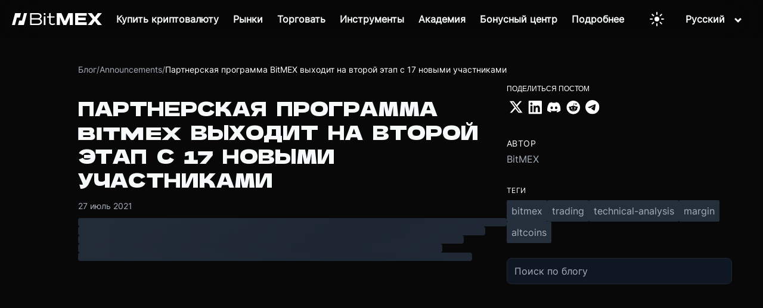

--- FILE ---
content_type: text/html; charset=utf-8
request_url: https://www.bitmex.com/ru/blog/the-bitmex-partner-programme-expands-into-phase-two-with-17-new-additions
body_size: 27212
content:
<!DOCTYPE html><html lang="ru"><head><meta charSet="utf-8" data-next-head=""/><title data-next-head="">Партнерская программа BitMEX выходит на второй этап с 17 новыми участниками - Блог BitMEX</title><meta name="description" content="В начале этого года мы успешно запустили нашу официальную  . Сегодня мы с радостью объявляем о начале второго этапа программы, в рамках которого в экосистему..." data-next-head=""/><meta name="viewport" content="width=device-width, initial-scale=1" data-next-head=""/><meta property="og:title" content="Партнерская программа BitMEX выходит на второй этап с 17 новыми участниками - Блог BitMEX" data-next-head=""/><meta property="og:description" content="В начале этого года мы успешно запустили нашу официальную  . Сегодня мы с радостью объявляем о начале второго этапа программы, в рамках которого в экосистему..." data-next-head=""/><meta property="og:type" content="article" data-next-head=""/><meta property="og:url" content="" data-next-head=""/><meta property="og:site_name" content="Блог BitMEX" data-next-head=""/><meta property="og:locale" content="ru_RU" data-next-head=""/><meta name="twitter:card" content="summary_large_image" data-next-head=""/><meta name="twitter:title" content="Партнерская программа BitMEX выходит на второй этап с 17 новыми участниками - Блог BitMEX" data-next-head=""/><meta name="twitter:description" content="В начале этого года мы успешно запустили нашу официальную  . Сегодня мы с радостью объявляем о начале второго этапа программы, в рамках которого в экосистему..." data-next-head=""/><meta name="twitter:site" content="@BitMEX" data-next-head=""/><meta property="article:published_time" content="2021-07-27T01:01:49.000Z" data-next-head=""/><meta property="article:author" content="BitMEX" data-next-head=""/><meta property="article:section" content="A" data-next-head=""/><meta property="article:tag" content="bitmex" data-next-head=""/><meta property="article:tag" content="trading" data-next-head=""/><meta property="article:tag" content="technical-analysis" data-next-head=""/><meta property="article:tag" content="margin" data-next-head=""/><meta property="article:tag" content="altcoins" data-next-head=""/><link rel="canonical" href="" data-next-head=""/><meta name="robots" content="index, follow" data-next-head=""/><meta name="author" content="BitMEX" data-next-head=""/><html lang="ru" data-next-head=""></html><link rel="preload" as="image" imageSrcSet="https://images.ctfassets.net/kp25gfur5p5i/FuAan9gM0wymE18AVTxGy/8716bc1cfa8746199d624504b505785a/bitmex-logo-white.svg?w=256&amp;q=75 1x, https://images.ctfassets.net/kp25gfur5p5i/FuAan9gM0wymE18AVTxGy/8716bc1cfa8746199d624504b505785a/bitmex-logo-white.svg?w=384&amp;q=75 2x" data-next-head=""/><link rel="preconnect" href="https://images.ctfassets.net" crossorigin="anonymous"/><link rel="dns-prefetch" href="https://images.ctfassets.net"/><link rel="preload" as="image" href="https://images.ctfassets.net/kp25gfur5p5i/59tvHAksjfj4qIavVFYUqK/fb259473d3a6f539700fa1be272c2544/2550.avif?fm=webp&amp;w=1920&amp;q=85" type="image/webp" media="(min-width: 769px)" fetchpriority="high"/><link rel="preload" as="image" href="https://images.ctfassets.net/kp25gfur5p5i/4f5t7PRsQ1cSjLnwYy6oQf/752f8acab0611436dd1566a10717c66a/390.avif?fm=webp&amp;w=768&amp;q=85" type="image/webp" media="(max-width: 768px)" fetchpriority="high"/><link rel="preload" href="/fonts/HelveticaNeueMedium.otf" as="font" type="font/otf" crossorigin="anonymous"/><meta name="csp-nonce" content="8Tu8PouWdGlsw7Gq"/><script nonce="8Tu8PouWdGlsw7Gq">window.__BITMEX_CLIENT_CONFIG__ = window.__BITMEX_CLIENT_CONFIG__ || {};
      window.__BITMEX_CLIENT_CONFIG__.originalAuthority = "bitmex.com";</script><link data-next-font="" rel="preconnect" href="/" crossorigin="anonymous"/><link rel="preload" href="/marketing/_next/static/css/063a83dd7015ce8d.css" as="style"/><link rel="stylesheet" href="/marketing/_next/static/css/063a83dd7015ce8d.css" data-n-g=""/><link rel="preload" href="/marketing/_next/static/css/766f14af2d57447e.css" as="style"/><link rel="stylesheet" href="/marketing/_next/static/css/766f14af2d57447e.css" data-n-p=""/><noscript data-n-css=""></noscript><script defer="" nomodule="" src="/marketing/_next/static/chunks/polyfills-42372ed130431b0a.js"></script><script src="/marketing/_next/static/chunks/webpack-c0c84b24c220cb33.min.js" defer=""></script><script src="/marketing/_next/static/chunks/framework-7bb5d7602a2a37de.min.js" defer=""></script><script src="/marketing/_next/static/chunks/main-55dc72984331dcc1.min.js" defer=""></script><script src="/marketing/_next/static/chunks/pages/_app-ed76830d9d54d2fd.min.js" defer=""></script><script src="/marketing/_next/static/chunks/7e42aecb-ffae76fc8047a21b.min.js" defer=""></script><script src="/marketing/_next/static/chunks/6f619596-12b072c3b60d7915.min.js" defer=""></script><script src="/marketing/_next/static/chunks/58474bfb-ae4652164cd97d1a.min.js" defer=""></script><script src="/marketing/_next/static/chunks/3771-c240f3fd9159104a.min.js" defer=""></script><script src="/marketing/_next/static/chunks/700-ffc55dcc42caec39.min.js" defer=""></script><script src="/marketing/_next/static/chunks/5244-700ae4cc09274de3.min.js" defer=""></script><script src="/marketing/_next/static/chunks/1098-f660282ddc6650b8.min.js" defer=""></script><script src="/marketing/_next/static/chunks/6031-bc895c72ada0be4b.min.js" defer=""></script><script src="/marketing/_next/static/chunks/4943-2bbfdfe66b61500a.min.js" defer=""></script><script src="/marketing/_next/static/chunks/8395-4097de289ce3c46c.min.js" defer=""></script><script src="/marketing/_next/static/chunks/3776-4f1c70bc86ae2f4e.min.js" defer=""></script><script src="/marketing/_next/static/chunks/590-17c775872680a227.min.js" defer=""></script><script src="/marketing/_next/static/chunks/9691-d248537bf1d0e582.min.js" defer=""></script><script src="/marketing/_next/static/chunks/8432-92e4f1eb164e3e5a.min.js" defer=""></script><script src="/marketing/_next/static/chunks/2843-02d29a8eaa3610b3.min.js" defer=""></script><script src="/marketing/_next/static/chunks/5165-6e2af9877e3edf60.min.js" defer=""></script><script src="/marketing/_next/static/chunks/pages/%5Blocale%5D/blog/%5B...slug%5D-097de428bd1bc96b.min.js" defer=""></script><script src="/marketing/_next/static/marketing/_buildManifest.js" defer=""></script><script src="/marketing/_next/static/marketing/_ssgManifest.js" defer=""></script><style data-styled="" data-styled-version="5.3.5">.gZHxxX{font-family:HelveticaNeue,Helvetica;color:#f5f9fa;font-size:1.25rem;font-weight:400;}/*!sc*/
.gZHxxX a{color:#50b4f2;}/*!sc*/
data-styled.g19[id="text__Text-sc-f2yrd5-1"]{content:"gZHxxX,"}/*!sc*/
.lcBsgq{color:#50b4f2;font-size:1.25rem;font-weight:400;text-align:center;-webkit-text-decoration:none;text-decoration:none;-webkit-transition:background-color 0.5s ease,border-color 0.5s ease,color 0.5s ease;transition:background-color 0.5s ease,border-color 0.5s ease,color 0.5s ease;}/*!sc*/
@media (pointer:fine){.lcBsgq:hover{background-color:null;border-color:null;color:null;}}/*!sc*/
data-styled.g22[id="text__LinkInner-sc-f2yrd5-4"]{content:"lcBsgq,"}/*!sc*/
.kjVxjI{display:inline-block;position:relative;}/*!sc*/
.kjVxjI img{max-width:100%;height:auto;}/*!sc*/
data-styled.g28[id="ContentfulImage-sc-8benfx-1"]{content:"kjVxjI,"}/*!sc*/
.cmSOJm{background:transparent;border:none;cursor:pointer;padding:8px 12px;display:-webkit-inline-box;display:-webkit-inline-flex;display:-ms-inline-flexbox;display:inline-flex;-webkit-align-items:center;-webkit-box-align:center;-ms-flex-align:center;align-items:center;-webkit-box-pack:center;-webkit-justify-content:center;-ms-flex-pack:center;justify-content:center;-webkit-transition:opacity 0.2s ease;transition:opacity 0.2s ease;margin:0 8px;min-width:40px;min-height:40px;position:relative;z-index:1;}/*!sc*/
.cmSOJm:hover{opacity:0.7;}/*!sc*/
.cmSOJm:active{opacity:0.5;}/*!sc*/
.cmSOJm svg{display:block;width:24px;height:24px;color:#ffffff;}/*!sc*/
.cmSOJm svg path{fill:#ffffff;}/*!sc*/
data-styled.g38[id="ThemeToggle__StyledButton-sc-1syyq15-0"]{content:"cmSOJm,"}/*!sc*/
.KZHYc{font-size:16px;line-height:120%;color:white;text-align:left;display:-webkit-box;display:-webkit-flex;display:-ms-flexbox;display:flex;padding:4px 12px;cursor:pointer;-webkit-text-decoration:none;text-decoration:none;}/*!sc*/
.KZHYc:hover{color:#125bff;}/*!sc*/
data-styled.g39[id="SelectLanguage__SubNavLanguage-sc-1pu0oip-0"]{content:"KZHYc,"}/*!sc*/
.gEViQg{box-sizing:border-box;margin:0 16px;position:relative;cursor:pointer;display:block;width:100%;}/*!sc*/
data-styled.g40[id="SelectLanguage__Hoverable-sc-1pu0oip-1"]{content:"gEViQg,"}/*!sc*/
.kXSstP{position:absolute;opacity:0;visibility:hidden;color:#f5f9fa;}/*!sc*/
@media screen and (min-width:72em){.kXSstP{padding:20px;border-radius:4px;background:rgba(15,23,35,0.8);-webkit-transition:opacity 0.5s ease,-webkit-transform 0.5s ease,visibility 0s linear 0.5s,box-shadow 0s linear 0s;-webkit-transition:opacity 0.5s ease,transform 0.5s ease,visibility 0s linear 0.5s,box-shadow 0s linear 0s;transition:opacity 0.5s ease,transform 0.5s ease,visibility 0s linear 0.5s,box-shadow 0s linear 0s;text-align:left;position:absolute;margin-right:2rem;z-index:2;top:calc(100%);box-sizing:border-box;-webkit-backdrop-filter:blur(100px);backdrop-filter:blur(100px);right:0;}}/*!sc*/
data-styled.g41[id="SelectLanguage__SubNav-sc-1pu0oip-2"]{content:"kXSstP,"}/*!sc*/
.eRTezr{display:-webkit-box;display:-webkit-flex;display:-ms-flexbox;display:flex;-webkit-flex-direction:column;-ms-flex-direction:column;flex-direction:column;gap:8px;}/*!sc*/
data-styled.g42[id="SelectLanguage__SubNavbarContents-sc-1pu0oip-3"]{content:"eRTezr,"}/*!sc*/
.ieGOdS{margin:0px;font-size:16px;font-weight:600;color:#f5f9fa;text-align:center;padding-right:16px;}/*!sc*/
data-styled.g43[id="SelectLanguage__Label-sc-1pu0oip-4"]{content:"ieGOdS,"}/*!sc*/
.kvZJDM{-webkit-transform:rotate(0deg);-ms-transform:rotate(0deg);transform:rotate(0deg);-webkit-transition:-webkit-transform 0.3s ease-in-out;-webkit-transition:transform 0.3s ease-in-out;transition:transform 0.3s ease-in-out;}/*!sc*/
data-styled.g44[id="SelectLanguage__Carret-sc-1pu0oip-5"]{content:"kvZJDM,"}/*!sc*/
.dAulHo{margin-bottom:0;display:-webkit-box;display:-webkit-flex;display:-ms-flexbox;display:flex;-webkit-flex-wrap:wrap;-ms-flex-wrap:wrap;flex-wrap:wrap;}/*!sc*/
.hUXhoA{margin-bottom:0;display:-webkit-box;display:-webkit-flex;display:-ms-flexbox;display:flex;-webkit-flex-wrap:wrap;-ms-flex-wrap:wrap;flex-wrap:wrap;background:#1D2631;}/*!sc*/
data-styled.g45[id="section__Parent-sc-3kltty-0"]{content:"dAulHo,hUXhoA,"}/*!sc*/
.igYzKb{-webkit-flex-wrap:wrap;-ms-flex-wrap:wrap;flex-wrap:wrap;width:100%;margin-right:0;margin-top:1rem;margin-bottom:1rem;display:-webkit-box;display:-webkit-flex;display:-ms-flexbox;display:flex;}/*!sc*/
.igYzKb:last-child{margin-right:0;}/*!sc*/
@media screen and (min-width:40em){.igYzKb{-webkit-flex:6 1;-ms-flex:6 1;flex:6 1;margin-right:2rem;margin-top:0rem;margin-bottom:0rem;}}/*!sc*/
data-styled.g47[id="section__Content-sc-3kltty-2"]{content:"igYzKb,"}/*!sc*/
.gkFzan{margin-left:auto;margin-right:auto;padding:0;box-sizing:border-box;display:-webkit-box;display:-webkit-flex;display:-ms-flexbox;display:flex;-webkit-flex-wrap:wrap;-ms-flex-wrap:wrap;flex-wrap:wrap;max-width:130em;}/*!sc*/
@media screen and (min-width:40em){.gkFzan{padding-left:2rem;padding-right:2rem;}}/*!sc*/
@media only screen and (min-width:116em){.gkFzan{max-width:130em;}}/*!sc*/
data-styled.g48[id="section__Inner-sc-3kltty-3"]{content:"gkFzan,"}/*!sc*/
.gqyQWz{list-style-type:none;padding:0;margin:0;}/*!sc*/
data-styled.g50[id="footer__UnorderedList-sc-1vuy3ff-0"]{content:"gqyQWz,"}/*!sc*/
.gjmzfr{display:-webkit-box;display:-webkit-flex;display:-ms-flexbox;display:flex;-webkit-box-pack:start;-webkit-justify-content:start;-ms-flex-pack:start;justify-content:start;-webkit-align-items:center;-webkit-box-align:center;-ms-flex-align:center;align-items:center;white-space:nowrap;margin-bottom:1rem;}/*!sc*/
data-styled.g51[id="footer__Li-sc-1vuy3ff-1"]{content:"gjmzfr,"}/*!sc*/
.jVkwNf{margin-right:0rem;}/*!sc*/
data-styled.g52[id="footer__FooterLogo-sc-1vuy3ff-2"]{content:"jVkwNf,"}/*!sc*/
.gafoAF{display:-webkit-box;display:-webkit-flex;display:-ms-flexbox;display:flex;gap:16px;list-style:none;padding:0;margin:0;}/*!sc*/
@media (width <= 1440px){.gafoAF li{margin-bottom:0;}}/*!sc*/
@media (width <= 600px){.gafoAF{-webkit-flex-wrap:wrap;-ms-flex-wrap:wrap;flex-wrap:wrap;gap:8px;margin-bottom:40px;}}/*!sc*/
data-styled.g53[id="footer__LegalWrap-sc-1vuy3ff-3"]{content:"gafoAF,"}/*!sc*/
.ePPPQ{text-transform:uppercase;font-size:1rem;margin-top:0;color:#c8ccd4;}/*!sc*/
data-styled.g54[id="footer__FooterSectionTitle-sc-1vuy3ff-4"]{content:"ePPPQ,"}/*!sc*/
.emYwPF{object-fit:contain;width:1.75rem;-webkit-filter:none;filter:none;-webkit-transition:filter 200ms ease;transition:filter 200ms ease;}/*!sc*/
data-styled.g55[id="footer__Icon-sc-1vuy3ff-5"]{content:"emYwPF,"}/*!sc*/
.fXzSkq{margin-top:2rem;margin-bottom:8px;}/*!sc*/
@media screen and (min-width:40em){.fXzSkq{margin-top:6rem;margin-bottom:28px;}}/*!sc*/
@media (max-width:1440px) and (min-width:600px){.fXzSkq{margin-top:6rem;margin-bottom:16px;}}/*!sc*/
.fXzSkq div[class^="section__Inner-"]{z-index:10;}/*!sc*/
.fXzSkq div[class^="footer__SocialNetworkList"]{-webkit-flex-wrap:wrap;-ms-flex-wrap:wrap;flex-wrap:wrap;}/*!sc*/
.fXzSkq div[class^="footer__SocialNetworkList"] a{font-size:0!important;}/*!sc*/
.fXzSkq div[class^="footer__SocialNetworkList"] img{min-height:14px;}/*!sc*/
.fXzSkq div[class^="footer__FooterLinkWrap"] div[class^="section__Content-"] ul li a{white-space:pre-wrap;}/*!sc*/
data-styled.g56[id="footer__SectionWrapper-sc-1vuy3ff-6"]{content:"fXzSkq,"}/*!sc*/
.wGqYK{-webkit-flex-direction:column;-ms-flex-direction:column;flex-direction:column;width:100%;max-width:136em;padding:0;}/*!sc*/
data-styled.g57[id="footer__SectionContent-sc-1vuy3ff-7"]{content:"wGqYK,"}/*!sc*/
.dpLfpe{padding:36px 36px 48px;-webkit-flex-direction:column;-ms-flex-direction:column;flex-direction:column;max-width:100%;border-radius:4px;margin:16px;}/*!sc*/
@media (width < 1440px){.dpLfpe{padding:32px;}}/*!sc*/
@media (width >= 1440px){.dpLfpe{margin:16px auto;max-width:1305px;}}/*!sc*/
data-styled.g58[id="footer__FooterContent-sc-1vuy3ff-8"]{content:"dpLfpe,"}/*!sc*/
.fGYpsO{padding:0rem;}/*!sc*/
data-styled.g59[id="footer__FooterLinkLists-sc-1vuy3ff-9"]{content:"fGYpsO,"}/*!sc*/
.ikLqFT{-webkit-flex-direction:column;-ms-flex-direction:column;flex-direction:column;margin-top:0rem;margin-right:0rem;}/*!sc*/
@media (width <= 600px){.ikLqFT{width:-webkit-fit-content;width:-moz-fit-content;width:fit-content;min-width:133px;}}/*!sc*/
data-styled.g60[id="footer__FooterLinkList-sc-1vuy3ff-10"]{content:"ikLqFT,"}/*!sc*/
.lafDHM.lafDHM{white-space:nowrap;color:#c8ccd4;text-align:left;}/*!sc*/
data-styled.g61[id="footer__StyledLink-sc-1vuy3ff-11"]{content:"lafDHM,"}/*!sc*/
.hsTlTO{display:-webkit-box;display:-webkit-flex;display:-ms-flexbox;display:flex;}/*!sc*/
@media (width <= 1440px){.hsTlTO{-webkit-flex-direction:column;-ms-flex-direction:column;flex-direction:column;}}/*!sc*/
data-styled.g62[id="footer__FooterLinkWrap-sc-1vuy3ff-12"]{content:"hsTlTO,"}/*!sc*/
@media (width >= 1440px){.hmEAEB{-webkit-flex-basis:30%;-ms-flex-preferred-size:30%;flex-basis:30%;}}/*!sc*/
@media (width <= 600px){.hmEAEB{margin-top:36px;}}/*!sc*/
data-styled.g63[id="footer__SocialNetworkDisclaimerWrap-sc-1vuy3ff-13"]{content:"hmEAEB,"}/*!sc*/
.bxSbHu{display:-webkit-box;display:-webkit-flex;display:-ms-flexbox;display:flex;gap:12px;list-style:none;padding:0;margin:0;}/*!sc*/
data-styled.g64[id="footer__SocialNetworkList-sc-1vuy3ff-14"]{content:"bxSbHu,"}/*!sc*/
.chlPeg{display:-webkit-box;display:-webkit-flex;display:-ms-flexbox;display:flex;-webkit-box-pack:justify;-webkit-justify-content:space-between;-ms-flex-pack:justify;justify-content:space-between;-webkit-align-items:center;-webkit-box-align:center;-ms-flex-align:center;align-items:center;margin-top:56px;}/*!sc*/
@media (width <= 600px){.chlPeg{margin-top:24px;-webkit-flex-direction:column-reverse;-ms-flex-direction:column-reverse;flex-direction:column-reverse;}}/*!sc*/
data-styled.g65[id="footer__LogoLegalWrapper-sc-1vuy3ff-15"]{content:"chlPeg,"}/*!sc*/
.dLnyBk{display:-webkit-box;display:-webkit-flex;display:-ms-flexbox;display:flex;-webkit-flex-direction:row;-ms-flex-direction:row;flex-direction:row;-webkit-align-items:flex-start;-webkit-box-align:flex-start;-ms-flex-align:flex-start;align-items:flex-start;width:100%;gap:10px;}/*!sc*/
@media (width >= 1440px){.dLnyBk{-webkit-box-pack:justify;-webkit-justify-content:space-between;-ms-flex-pack:justify;justify-content:space-between;}}/*!sc*/
@media (width < 1440px){.dLnyBk{gap:56px;-webkit-flex-wrap:wrap;-ms-flex-wrap:wrap;flex-wrap:wrap;}}/*!sc*/
@media (width <= 600px){.dLnyBk{gap:16px;-webkit-flex-direction:row;-ms-flex-direction:row;flex-direction:row;}}/*!sc*/
data-styled.g66[id="footer__DesktopFooterSection-sc-1vuy3ff-16"]{content:"dLnyBk,"}/*!sc*/
.dCjMpS{color:#A6ADBA;font-family:Inter,Helvetica Neue,Helvetica,Arial,sans-serif;font-size:14px;font-weight:400;text-transform:none;line-height:inherit;-webkit-letter-spacing:normal;-moz-letter-spacing:normal;-ms-letter-spacing:normal;letter-spacing:normal;margin:0;position:static;z-index:auto;text-align:inherit;width:auto;max-width:none;display:inline;word-wrap:break-word;overflow-wrap:break-word;-webkit-hyphens:auto;-moz-hyphens:auto;-ms-hyphens:auto;hyphens:auto;}/*!sc*/
@media screen and (max-width:768px){}/*!sc*/
.cGPoJZ{color:#fff;font-family:Inter,Helvetica Neue,Helvetica,Arial,sans-serif;font-size:14px;font-weight:400;text-transform:none;line-height:inherit;-webkit-letter-spacing:normal;-moz-letter-spacing:normal;-ms-letter-spacing:normal;letter-spacing:normal;margin:0;position:static;z-index:auto;text-align:inherit;width:auto;max-width:none;display:inline;word-wrap:break-word;overflow-wrap:break-word;-webkit-hyphens:auto;-moz-hyphens:auto;-ms-hyphens:auto;hyphens:auto;}/*!sc*/
@media screen and (max-width:768px){}/*!sc*/
data-styled.g576[id="BlogText__StyledText-sc-1avd9uy-0"]{content:"dCjMpS,cGPoJZ,"}/*!sc*/
.cWRdHm{display:-webkit-box;display:-webkit-flex;display:-ms-flexbox;display:flex;-webkit-align-items:center;-webkit-box-align:center;-ms-flex-align:center;align-items:center;gap:0.5rem;margin-top:2rem;margin-bottom:1rem;}/*!sc*/
data-styled.g577[id="Breadcrumb__BreadcrumbContainer-sc-1s7qrsx-0"]{content:"cWRdHm,"}/*!sc*/
.eHOZYd{-webkit-text-decoration:none;text-decoration:none;}/*!sc*/
.eHOZYd:hover{color:#fff;}/*!sc*/
data-styled.g578[id="Breadcrumb__StyledLink-sc-1s7qrsx-1"]{content:"eHOZYd,"}/*!sc*/
.hkAUvU{text-align:center;-webkit-text-decoration:none;text-decoration:none;position:relative;width:auto;margin:0px;color:#f5f9fa;font-size:16px;-webkit-transition:background-color 0.5s ease,border-color 0.5s ease,color 0.5s ease;transition:background-color 0.5s ease,border-color 0.5s ease,color 0.5s ease;}/*!sc*/
.hkAUvU:hover{color:#125bff;}/*!sc*/
.hkAUvU.button{font-family:'HelveticaNeueMedium';display:-webkit-box;display:-webkit-flex;display:-ms-flexbox;display:flex;-webkit-align-items:center;-webkit-box-align:center;-ms-flex-align:center;align-items:center;border-radius:4px;padding:16px 24px;line-height:80%;color:#000;background:undefined;}/*!sc*/
@media screen and (max-width:72em){}/*!sc*/
.hkAUvU.button:hover{background-color:null;border-color:null;color:null;}/*!sc*/
.hkAUvU.button.large{padding:16px 12px;}/*!sc*/
data-styled.g688[id="navbar-v2__StyledLink-sc-12h62ra-1"]{content:"hkAUvU,"}/*!sc*/
.ecOoEi{object-fit:contain;width:21px;height:21px;-webkit-filter:brightness(0) invert(100%) sepia(10%) saturate(800%) hue-rotate(185deg) brightness(95%) contrast(85%);filter:brightness(0) invert(100%) sepia(10%) saturate(800%) hue-rotate(185deg) brightness(95%) contrast(85%);margin-right:24px;}/*!sc*/
data-styled.g689[id="navbar-v2__SubNavIcon-sc-12h62ra-2"]{content:"ecOoEi,"}/*!sc*/
.glgVTP{padding-top:4px;margin:0;font-size:12px;max-width:160px;word-wrap:break-word;color:#A6ADBA;}/*!sc*/
data-styled.g690[id="navbar-v2__SubNavDescription-sc-12h62ra-3"]{content:"glgVTP,"}/*!sc*/
.cziGxL{font-size:16px;line-height:120%;color:white;text-align:left;display:-webkit-box;display:-webkit-flex;display:-ms-flexbox;display:flex;padding:8px 12px;border-radius:4px;}/*!sc*/
.cziGxL:hover{background:#d0d0d00d;}/*!sc*/
.cziGxL:hover .navbar-v2__SubNavIcon-sc-12h62ra-2{-webkit-filter:brightness(0) invert(13%) sepia(100%) saturate(5000%) brightness(100%) contrast(100%);filter:brightness(0) invert(13%) sepia(100%) saturate(5000%) brightness(100%) contrast(100%);}/*!sc*/
@media screen and (max-width:72em){.cziGxL .navbar-v2__SubNavIcon-sc-12h62ra-2,.cziGxL .navbar-v2__SubNavDescription-sc-12h62ra-3{display:none;}.cziGxL:hover{background:unset;color:#125bff;}}/*!sc*/
data-styled.g691[id="navbar-v2__SubNavLink-sc-12h62ra-4"]{content:"cziGxL,"}/*!sc*/
.rTRmt{box-sizing:border-box;padding:20px 24px;-webkit-align-items:center;-webkit-box-align:center;-ms-flex-align:center;align-items:center;position:relative;cursor:pointer;display:block;width:100%;}/*!sc*/
@media screen and (min-width:72em){.rTRmt{height:100%;margin:0px 12px;padding:0px;width:auto;display:-webkit-inline-box;display:-webkit-inline-flex;display:-ms-inline-flexbox;display:inline-flex;}}/*!sc*/
.ciOjqV{box-sizing:border-box;padding:20px 24px;-webkit-align-items:center;-webkit-box-align:center;-ms-flex-align:center;align-items:center;position:relative;cursor:pointer;display:block;width:100%;}/*!sc*/
@media screen and (min-width:72em){.ciOjqV{height:100%;margin:0 16px;padding:0px;width:auto;display:-webkit-inline-box;display:-webkit-inline-flex;display:-ms-inline-flexbox;display:inline-flex;}}/*!sc*/
data-styled.g692[id="navbar-v2__Hoverable-sc-12h62ra-5"]{content:"rTRmt,ciOjqV,"}/*!sc*/
.dHiIwV{position:-webkit-sticky;position:sticky;width:100%;top:0px;z-index:20;box-shadow:transparent 0px -1px 0px 1px;margin-bottom:-64px;}/*!sc*/
@media screen and (min-width:72em){.dHiIwV{position:absolute;-webkit-animation:none;animation:none;width:100%;height:64px;background:transparent;}.dHiIwV > div{position:relative;height:100%;}}/*!sc*/
@media screen and (max-width:72em){.dHiIwV{background-color:none;}}/*!sc*/
data-styled.g694[id="navbar-v2__NavHeader-sc-12h62ra-7"]{content:"dHiIwV,"}/*!sc*/
.kXiSiy{position:relative;margin:0px auto;display:-webkit-box;display:-webkit-flex;display:-ms-flexbox;display:flex;-webkit-box-pack:justify;-webkit-justify-content:space-between;-ms-flex-pack:justify;justify-content:space-between;-webkit-align-items:stretch;-webkit-box-align:stretch;-ms-flex-align:stretch;align-items:stretch;padding:0px 20px;height:58px;background:transparent;}/*!sc*/
@media screen and (min-width:72em){.kXiSiy{height:100%;margin:0px auto;display:-webkit-box;display:-webkit-flex;display:-ms-flexbox;display:flex;-webkit-align-items:stretch;-webkit-box-align:stretch;-ms-flex-align:stretch;align-items:stretch;padding:0px 20px;box-sizing:content-box;}.kXiSiy::before{content:' ';position:absolute;left:0;top:0;width:100%;height:100%;background-color:rgba(0,0,0,0.1);-webkit-backdrop-filter:blur(44px);backdrop-filter:blur(44px);}}/*!sc*/
data-styled.g695[id="navbar-v2__NavHeaderContents-sc-12h62ra-8"]{content:"kXiSiy,"}/*!sc*/
.bgpUWC{display:none;overflow-x:hidden;-webkit-animation:300ms cubic-bezier(0.6,0,0.15,1) 0s 1 normal forwards running kjNmOM;animation:300ms cubic-bezier(0.6,0,0.15,1) 0s 1 normal forwards running kjNmOM;padding-top:5px;box-sizing:border-box;position:relative;width:100%;height:calc(100vh - 58px);overflow-y:auto;background:#0F1723;z-index:-1;position:absolute;top:58px;left:0px;}/*!sc*/
@media screen and (min-width:40em) and (max-width:72em){.bgpUWC{width:50%;min-width:360px;right:0;left:unset;}}/*!sc*/
@media screen and (min-width:72em){.bgpUWC{display:-webkit-box;display:-webkit-flex;display:-ms-flexbox;display:flex;-webkit-flex-direction:row;-ms-flex-direction:row;flex-direction:row;-webkit-box-pack:center;-webkit-justify-content:center;-ms-flex-pack:center;justify-content:center;-webkit-align-items:center;-webkit-box-align:center;-ms-flex-align:center;align-items:center;background:transparent;-webkit-animation:none;animation:none;position:static;padding-top:unset;height:unset;z-index:unset;top:unset;left:unset;}}/*!sc*/
data-styled.g696[id="navbar-v2__Nav-sc-12h62ra-9"]{content:"bgpUWC,"}/*!sc*/
.ddLFfp{position:absolute;opacity:0;visibility:hidden;color:#f5f9fa;}/*!sc*/
@media screen and (min-width:72em){.ddLFfp{padding:20px;border-radius:4px;background:rgba(15,23,35,0.8);-webkit-transition:opacity 0.5s ease,-webkit-transform 0.5s ease,visibility 0s linear 0.5s,box-shadow 0s linear 0s;-webkit-transition:opacity 0.5s ease,transform 0.5s ease,visibility 0s linear 0.5s,box-shadow 0s linear 0s;transition:opacity 0.5s ease,transform 0.5s ease,visibility 0s linear 0.5s,box-shadow 0s linear 0s;text-align:left;position:absolute;margin-left:-2rem;z-index:2;top:calc(90%);box-sizing:border-box;-webkit-backdrop-filter:blur(100px);backdrop-filter:blur(100px);}}/*!sc*/
data-styled.g697[id="navbar-v2__SubNav-sc-12h62ra-10"]{content:"ddLFfp,"}/*!sc*/
.gUelIB{height:100%;max-width:1065px;margin:0px auto;display:-webkit-box;display:-webkit-flex;display:-ms-flexbox;display:flex;-webkit-box-pack:start;-webkit-justify-content:start;-ms-flex-pack:start;justify-content:start;background:transparent;}/*!sc*/
@media screen and (min-width:72em){.gUelIB{background:transparent;-webkit-box-pack:center;-webkit-justify-content:center;-ms-flex-pack:center;justify-content:center;-webkit-flex-direction:column;-ms-flex-direction:column;flex-direction:column;}}/*!sc*/
@media screen and (max-width:72em){.gUelIB{-webkit-flex-direction:column;-ms-flex-direction:column;flex-direction:column;padding:24px 16px 24px 48px;}}/*!sc*/
data-styled.g698[id="navbar-v2__SubNavContents-sc-12h62ra-11"]{content:"gUelIB,"}/*!sc*/
.cgWJpe{margin-right:40px;}/*!sc*/
.cgWJpe:last-child{margin-right:0;}/*!sc*/
data-styled.g700[id="navbar-v2__SubNavbarWrapper-sc-12h62ra-13"]{content:"cgWJpe,"}/*!sc*/
.jtVGA-d{display:-webkit-box;display:-webkit-flex;display:-ms-flexbox;display:flex;-webkit-flex-direction:column;-ms-flex-direction:column;flex-direction:column;gap:4px;}/*!sc*/
data-styled.g702[id="navbar-v2__SubNavbarContents-sc-12h62ra-15"]{content:"jtVGA-d,"}/*!sc*/
.cHrWFC{display:-webkit-box;display:-webkit-flex;display:-ms-flexbox;display:flex;-webkit-flex-direction:column;-ms-flex-direction:column;flex-direction:column;-webkit-align-items:flex-start;-webkit-box-align:flex-start;-ms-flex-align:flex-start;align-items:flex-start;gap:16px;}/*!sc*/
@media screen and (min-width:72em){.cHrWFC{-webkit-flex:0 1 0%;-ms-flex:0 1 0%;flex:0 1 0%;display:grid;grid-template-columns:repeat(3,max-content);gap:20px 0px;grid-auto-flow:row;-webkit-box-pack:end;-webkit-justify-content:end;-ms-flex-pack:end;justify-content:end;-webkit-align-items:flex-start;-webkit-box-align:flex-start;-ms-flex-align:flex-start;align-items:flex-start;}}/*!sc*/
.cHrWFC .navbar-v2__Icon-sc-12h62ra-16{display:none;}/*!sc*/
@media screen and (min-width:72em){.cHrWFC .navbar-v2__Icon-sc-12h62ra-16{display:unset;}}/*!sc*/
.cHrWFC .navbar-v2__Icon-sc-12h62ra-16 .navbar-v2__Carret-sc-12h62ra-0{-webkit-transform:rotate(-90deg);-ms-transform:rotate(-90deg);transform:rotate(-90deg);margin-top:5px;}/*!sc*/
.cHrWFC .navbar-v2__Icon-sc-12h62ra-16.align-start{-webkit-align-self:start;-ms-flex-item-align:start;align-self:start;}/*!sc*/
.cHrWFC .navbar-v2__StyledLink-sc-12h62ra-1{text-align:left;width:100%;min-width:145px;}/*!sc*/
.cHrWFC .navbar-v2__StyledLink-sc-12h62ra-1 p{color:#b6bfc0;-webkit-transition:color 0.5s ease;transition:color 0.5s ease;font-size:15px;display:none;}/*!sc*/
@media screen and (min-width:72em){.cHrWFC .navbar-v2__StyledLink-sc-12h62ra-1 p{display:unset;}}/*!sc*/
.cHrWFC .navbar-v2__StyledLink-sc-12h62ra-1 h2{font-size:15px;font-weight:500;color:#f5f9fa;-webkit-transition:color 0.5s ease;transition:color 0.5s ease;margin-top:0px;margin-bottom:4px;}/*!sc*/
.cHrWFC .navbar-v2__StyledLink-sc-12h62ra-1:hover h2{color:#125bff;}/*!sc*/
.cHrWFC .navbar-v2__StyledLink-sc-12h62ra-1:hover p{color:#f5f9fa;}/*!sc*/
data-styled.g704[id="navbar-v2__SubNavLinks-sc-12h62ra-17"]{content:"cHrWFC,"}/*!sc*/
.hTSBXA{margin:0px;font-size:20px;color:#f5f9fa;text-align:center;}/*!sc*/
@media screen and (min-width:72em){.hTSBXA{font-size:16px;font-weight:600;}}/*!sc*/
data-styled.g705[id="navbar-v2__Label-sc-12h62ra-18"]{content:"hTSBXA,"}/*!sc*/
.cWtGT{white-space:nowrap;cursor:pointer;-webkit-text-decoration:none;text-decoration:none;list-style:none;width:100%;text-align:center;display:-webkit-box;display:-webkit-flex;display:-ms-flexbox;display:flex;-webkit-align-items:center;-webkit-box-align:center;-ms-flex-align:center;align-items:center;}/*!sc*/
.cWtGT div{display:-webkit-box;display:-webkit-flex;display:-ms-flexbox;display:flex;-webkit-box-pack:justify;-webkit-justify-content:space-between;-ms-flex-pack:justify;justify-content:space-between;}/*!sc*/
@media screen and (min-width:72em){.cWtGT{width:auto;padding:8px 0;display:-webkit-inline-box;display:-webkit-inline-flex;display:-ms-inline-flexbox;display:inline-flex;}}/*!sc*/
data-styled.g706[id="navbar-v2__NavItem-sc-12h62ra-19"]{content:"cWtGT,"}/*!sc*/
.jhqQzr{-webkit-transition:-webkit-transform 0.15s ease-out 0s;-webkit-transition:transform 0.15s ease-out 0s;transition:transform 0.15s ease-out 0s;}/*!sc*/
@media screen and (min-width:72em){.jhqQzr{display:none;}}/*!sc*/
data-styled.g707[id="navbar-v2__NavItemToggle-sc-12h62ra-20"]{content:"jhqQzr,"}/*!sc*/
.eBCuNZ{display:none;white-space:nowrap;}/*!sc*/
@media screen and (min-width:72em){.eBCuNZ{display:-webkit-box;display:-webkit-flex;display:-ms-flexbox;display:flex;gap:12px;-webkit-box-pack:end;-webkit-justify-content:flex-end;-ms-flex-pack:end;justify-content:flex-end;-webkit-align-items:center;-webkit-box-align:center;-ms-flex-align:center;align-items:center;}}/*!sc*/
data-styled.g708[id="navbar-v2__Cta-sc-12h62ra-21"]{content:"eBCuNZ,"}/*!sc*/
.jpwICR{padding:20px 24px;display:-webkit-box;display:-webkit-flex;display:-ms-flexbox;display:flex;gap:8px;}/*!sc*/
@media screen and (min-width:52em){.jpwICR{max-width:300px;}}/*!sc*/
@media screen and (min-width:72em){.jpwICR{display:none;}}/*!sc*/
.jpwICR a{-webkit-flex:1px;-ms-flex:1px;flex:1px;display:-webkit-box;display:-webkit-flex;display:-ms-flexbox;display:flex;-webkit-box-pack:center;-webkit-justify-content:center;-ms-flex-pack:center;justify-content:center;padding:12px;background:white;}/*!sc*/
data-styled.g709[id="navbar-v2__DropdownCta-sc-12h62ra-22"]{content:"jpwICR,"}/*!sc*/
@media screen and (min-width:72em){.VUUXa{display:none;}}/*!sc*/
data-styled.g710[id="navbar-v2__MobileAppendix-sc-12h62ra-23"]{content:"VUUXa,"}/*!sc*/
.lhHqgV{display:-webkit-box;display:-webkit-flex;display:-ms-flexbox;display:flex;min-width:300px;}/*!sc*/
.lhHqgV a{display:-webkit-box;display:-webkit-flex;display:-ms-flexbox;display:flex;-webkit-align-items:center;-webkit-box-align:center;-ms-flex-align:center;align-items:center;}/*!sc*/
@media screen and (max-width:116em){.lhHqgV{max-width:300px;min-width:-webkit-fit-content;min-width:-moz-fit-content;min-width:fit-content;}}/*!sc*/
data-styled.g711[id="navbar-v2__LogoWrapper-sc-12h62ra-24"]{content:"lhHqgV,"}/*!sc*/
.lmlpIe{min-width:30%;display:-webkit-box;display:-webkit-flex;display:-ms-flexbox;display:flex;}/*!sc*/
data-styled.g716[id="navbar-v2__Logo-sc-12h62ra-29"]{content:"lmlpIe,"}/*!sc*/
.iYLthB{padding:10px;margin:10px -10px 10px 20px;}/*!sc*/
.iYLthB div{position:relative;width:18px;height:17px;cursor:pointer;}/*!sc*/
.iYLthB div div{position:absolute;top:8px;width:100%;height:2px;background-color:#f5f9fa;border-radius:4px;-webkit-transform:initial;-ms-transform:initial;transform:initial;-webkit-transition:-webkit-transform 300ms ease 0s,background-color 0s cubic-bezier(0.6,0,0.15,1) 0s;-webkit-transition:transform 300ms ease 0s,background-color 0s cubic-bezier(0.6,0,0.15,1) 0s;transition:transform 300ms ease 0s,background-color 0s cubic-bezier(0.6,0,0.15,1) 0s;}/*!sc*/
.iYLthB div div::before{display:block;position:absolute;width:100%;height:2px;background-color:#f5f9fa;border-radius:4px;content:'';-webkit-transform:translateY(-8px);-ms-transform:translateY(-8px);transform:translateY(-8px);-webkit-transition:-webkit-transform 300ms ease 0s,background-color 0s cubic-bezier(0.6,0,0.15,1) 0s;-webkit-transition:transform 300ms ease 0s,background-color 0s cubic-bezier(0.6,0,0.15,1) 0s;transition:transform 300ms ease 0s,background-color 0s cubic-bezier(0.6,0,0.15,1) 0s;}/*!sc*/
.iYLthB div div::after{display:block;position:absolute;width:100%;height:2px;background-color:#f5f9fa;border-radius:4px;content:'';-webkit-transform:translateY(8px) rotate(0deg);-ms-transform:translateY(8px) rotate(0deg);transform:translateY(8px) rotate(0deg);-webkit-transition:-webkit-transform 300ms ease 0s,background-color 0s cubic-bezier(0.6,0,0.15,1) 0s;-webkit-transition:transform 300ms ease 0s,background-color 0s cubic-bezier(0.6,0,0.15,1) 0s;transition:transform 300ms ease 0s,background-color 0s cubic-bezier(0.6,0,0.15,1) 0s;}/*!sc*/
@media screen and (min-width:72em){.iYLthB{display:none;}}/*!sc*/
data-styled.g717[id="navbar-v2__MobileMenuToggle-sc-12h62ra-30"]{content:"iYLthB,"}/*!sc*/
.fRQcQR{position:fixed;right:24px;bottom:24px;width:48px;height:48px;border-radius:4px;background-color:#252F3B;border:1px solid #3B4756;color:#f5f9fa;cursor:pointer;display:-webkit-box;display:-webkit-flex;display:-ms-flexbox;display:flex;-webkit-align-items:center;-webkit-box-align:center;-ms-flex-align:center;align-items:center;-webkit-box-pack:center;-webkit-justify-content:center;-ms-flex-pack:center;justify-content:center;z-index:1000;-webkit-transition:all 0.3s ease;transition:all 0.3s ease;opacity:0;visibility:hidden;}/*!sc*/
.fRQcQR:hover{background-color:#3B4756;border-color:#8D97A3;}/*!sc*/
@media screen and (max-width:52em){.fRQcQR{right:16px;bottom:16px;width:44px;height:44px;}}/*!sc*/
.fRQcQR svg{width:24px;height:24px;-webkit-transition:-webkit-transform 0.2s ease;-webkit-transition:transform 0.2s ease;transition:transform 0.2s ease;}/*!sc*/
.fRQcQR:hover svg{-webkit-transform:translateY(-2px);-ms-transform:translateY(-2px);transform:translateY(-2px);}/*!sc*/
data-styled.g723[id="scrollToTop__ScrollButton-sc-13zvacl-0"]{content:"fRQcQR,"}/*!sc*/
.fywLdv{width:100%;}/*!sc*/
data-styled.g724[id="BlogSearch__SearchFormContainer-sc-1atvlbb-0"]{content:"fywLdv,"}/*!sc*/
.eca-DGO{position:relative;width:100%;}/*!sc*/
data-styled.g725[id="BlogSearch__SearchInputWrapper-sc-1atvlbb-1"]{content:"eca-DGO,"}/*!sc*/
.igxlYM{display:-webkit-box;display:-webkit-flex;display:-ms-flexbox;display:flex;height:44px;padding:19px 12px;-webkit-align-items:center;-webkit-box-align:center;-ms-flex-align:center;align-items:center;gap:8px;width:100%;box-sizing:border-box;border-radius:8px;border:1px solid #1D2631;background:#0F1723;color:#fff;font-family:Inter,Helvetica Neue,Helvetica,Arial,sans-serif;font-size:16px;}/*!sc*/
.igxlYM::-webkit-input-placeholder{color:#A6ADBA;}/*!sc*/
.igxlYM::-moz-placeholder{color:#A6ADBA;}/*!sc*/
.igxlYM:-ms-input-placeholder{color:#A6ADBA;}/*!sc*/
.igxlYM::placeholder{color:#A6ADBA;}/*!sc*/
.igxlYM:focus{outline:none;border-color:#A6ADBA;}/*!sc*/
data-styled.g726[id="BlogSearch__SearchInput-sc-1atvlbb-2"]{content:"igxlYM,"}/*!sc*/
html,body{margin:0 !important;padding:0 !important;font-size:10px;background:#080808;}/*!sc*/
data-styled.g735[id="sc-global-cupnRq1"]{content:"sc-global-cupnRq1,"}/*!sc*/
.fVPcDJ{background:#080808;min-height:100vh;padding:2rem 0;width:100%;}/*!sc*/
@media screen and (max-width:768px){.fVPcDJ{padding:0;}}/*!sc*/
data-styled.g784[id="BlogPostContentfulUI__BlogContainer-sc-fjd2k-0"]{content:"fVPcDJ,"}/*!sc*/
.iNqfUc{display:-webkit-box;display:-webkit-flex;display:-ms-flexbox;display:flex;-webkit-box-pack:center;-webkit-justify-content:center;-ms-flex-pack:center;justify-content:center;gap:80px;max-width:1440px;width:1440px;margin:0 auto;}/*!sc*/
@media screen and (max-width:768px){.iNqfUc{-webkit-flex-direction:column;-ms-flex-direction:column;flex-direction:column;gap:16px;padding:40px 12px;width:100%;max-width:100%;min-width:0;overflow-x:hidden;contain:layout;}}/*!sc*/
data-styled.g785[id="BlogPostContentfulUI__BlogWrapper-sc-fjd2k-1"]{content:"iNqfUc,"}/*!sc*/
.byoQed{color:#A6ADBA;font-family:Inter,Helvetica Neue,Helvetica,Arial,sans-serif;font-size:14px;font-weight:400;margin-top:12px;}/*!sc*/
data-styled.g787[id="BlogPostContentfulUI__PostDateStyled-sc-fjd2k-3"]{content:"byoQed,"}/*!sc*/
.ggOtZm{-webkit-flex:2;-ms-flex:2;flex:2;max-width:719px;}/*!sc*/
@media screen and (max-width:768px){.ggOtZm{min-width:0;width:100%;max-width:100%;}}/*!sc*/
data-styled.g788[id="BlogPostContentfulUI__MainContent-sc-fjd2k-4"]{content:"ggOtZm,"}/*!sc*/
.hHgAmD{-webkit-flex:1;-ms-flex:1;flex:1;max-width:300px;-webkit-align-self:flex-start;-ms-flex-item-align:start;align-self:flex-start;height:-webkit-fit-content;height:-moz-fit-content;height:fit-content;}/*!sc*/
@media screen and (max-width:72em){.hHgAmD{max-width:100%;}}/*!sc*/
data-styled.g789[id="BlogPostContentfulUI__Sidebar-sc-fjd2k-5"]{content:"hHgAmD,"}/*!sc*/
.XQmgv{color:#f5f9fa;font-size:32px;font-weight:normal;line-height:40px;margin-bottom:1rem;font-family:var(--akira-font-stack);text-transform:uppercase;margin-top:40px;}/*!sc*/
@media screen and (max-width:40em){.XQmgv{font-size:2rem;line-height:28px;}}/*!sc*/
data-styled.g790[id="BlogPostContentfulUI__BlogTitle-sc-fjd2k-6"]{content:"XQmgv,"}/*!sc*/
.eiANLK{font-family:Inter,Helvetica Neue,Helvetica,Arial,sans-serif;line-height:24px;margin-bottom:1.5rem;}/*!sc*/
.eiANLK *{font-style:normal !important;}/*!sc*/
.eiANLK p{font-size:16px;color:#A6ADBA;font-style:normal !important;}/*!sc*/
.eiANLK h1,.eiANLK h2,.eiANLK h3,.eiANLK h4,.eiANLK h5,.eiANLK h6{color:#f5f9fa;font-family:Helvetica Neue,Helvetica,Arial,sans-serif;font-weight:400;line-height:28px;margin:2rem 0 1rem 0;}/*!sc*/
.eiANLK h1{font-size:28px;}/*!sc*/
.eiANLK h2{font-size:24px;}/*!sc*/
.eiANLK h3{font-size:20px;}/*!sc*/
.eiANLK h4{font-size:18px;}/*!sc*/
.eiANLK h5{font-size:16px;}/*!sc*/
.eiANLK h6{font-size:14px;}/*!sc*/
.eiANLK a{color:#50b4f2;-webkit-text-decoration:none;text-decoration:none;}/*!sc*/
.eiANLK a:hover{-webkit-text-decoration:underline;text-decoration:underline;}/*!sc*/
.eiANLK blockquote{border-left:3px solid #3B4756;padding-left:1.5rem;margin:1.5rem 0;color:#A6ADBA;}/*!sc*/
.eiANLK ul,.eiANLK ol{margin:1rem 0;padding-left:2rem;color:#A6ADBA;}/*!sc*/
.eiANLK ul li,.eiANLK ol li{color:#A6ADBA;margin-bottom:0.5rem;line-height:1.6;}/*!sc*/
.eiANLK code{background:#1D2631;color:#50b4f2;padding:2px 4px;border-radius:3px;font-family:'Monaco','Menlo','Ubuntu Mono',monospace;font-size:0.9em;}/*!sc*/
.eiANLK pre{background:#0F1723;border:1px solid #252F3B;border-radius:4px;padding:1rem;margin:1.5rem 0;overflow-x:auto;}/*!sc*/
.eiANLK pre code{background:none;padding:0;}/*!sc*/
.eiANLK hr{border:none;border-top:2px solid #3B4756;margin:3rem 0;opacity:0.5;}/*!sc*/
@media screen and (max-width:768px){.eiANLK{word-wrap:break-word;overflow-wrap:break-word;-webkit-hyphens:auto;-moz-hyphens:auto;-ms-hyphens:auto;hyphens:auto;}.eiANLK *{word-wrap:break-word !important;overflow-wrap:break-word !important;max-width:100% !important;}.eiANLK p,.eiANLK h1,.eiANLK h2,.eiANLK h3,.eiANLK h4,.eiANLK h5,.eiANLK h6,.eiANLK li,.eiANLK blockquote{word-break:break-word;-webkit-hyphens:auto;-moz-hyphens:auto;-ms-hyphens:auto;hyphens:auto;}.eiANLK a{word-break:break-all;}.eiANLK pre{white-space:pre-wrap;word-break:break-all;overflow-x:auto;-webkit-overflow-scrolling:touch;}.eiANLK code{word-break:break-all;white-space:pre-wrap;}}/*!sc*/
data-styled.g792[id="BlogPostContentfulUI__BlogContentWrapper-sc-fjd2k-8"]{content:"eiANLK,"}/*!sc*/
.gcYxtD{width:378px;border-radius:4px;padding:0 22px 24px 0;}/*!sc*/
@media screen and (max-width:768px){.gcYxtD{width:100%;max-width:100%;padding:0 22px 50px 0;padding-left:10px;}}/*!sc*/
data-styled.g793[id="BlogPostContentfulUI__SidebarCard-sc-fjd2k-9"]{content:"gcYxtD,"}/*!sc*/
.gckjsF{margin-top:58px;}/*!sc*/
data-styled.g794[id="BlogPostContentfulUI__ShareSection-sc-fjd2k-10"]{content:"gckjsF,"}/*!sc*/
.ijPXVV{color:#fff;font-size:12px;font-weight:400;margin-bottom:8px;font-family:Helvetica Neue,Helvetica,Arial,sans-serif;}/*!sc*/
data-styled.g795[id="BlogPostContentfulUI__ShareTitle-sc-fjd2k-11"]{content:"ijPXVV,"}/*!sc*/
.QVkMx{display:-webkit-box;display:-webkit-flex;display:-ms-flexbox;display:flex;gap:12px;-webkit-align-items:center;-webkit-box-align:center;-ms-flex-align:center;align-items:center;}/*!sc*/
@media screen and (max-width:72em){.QVkMx{gap:12px;}}/*!sc*/
data-styled.g796[id="BlogPostContentfulUI__ShareLinks-sc-fjd2k-12"]{content:"QVkMx,"}/*!sc*/
.kESeZR{color:#50b4f2;font-size:12px;font-family:Inter,Helvetica Neue,Helvetica,Arial,sans-serif;margin-top:8px;opacity:0;-webkit-transition:opacity 0.3s ease;transition:opacity 0.3s ease;min-height:16px;}/*!sc*/
data-styled.g797[id="BlogPostContentfulUI__CopyMessage-sc-fjd2k-13"]{content:"kESeZR,"}/*!sc*/
.dQatfg{display:-webkit-box;display:-webkit-flex;display:-ms-flexbox;display:flex;-webkit-align-items:center;-webkit-box-align:center;-ms-flex-align:center;align-items:center;-webkit-box-pack:center;-webkit-justify-content:center;-ms-flex-pack:center;justify-content:center;width:32px;height:32px;border-radius:4px;-webkit-transition:all 0.2s ease;transition:all 0.2s ease;}/*!sc*/
.dQatfg:hover{-webkit-transform:translateY(-2px);-ms-transform:translateY(-2px);transform:translateY(-2px);opacity:0.8;}/*!sc*/
.dQatfg img{width:24px;height:24px;object-fit:contain;}/*!sc*/
@media screen and (max-width:72em){.dQatfg{width:28px;height:28px;}.dQatfg img{width:20px;height:20px;}}/*!sc*/
data-styled.g798[id="BlogPostContentfulUI__ShareLink-sc-fjd2k-14"]{content:"dQatfg,"}/*!sc*/
.hvrwVT{margin-top:1.5rem;margin-bottom:25px;}/*!sc*/
data-styled.g799[id="BlogPostContentfulUI__TagsSection-sc-fjd2k-15"]{content:"hvrwVT,"}/*!sc*/
.gHUnxm{color:#fff;font-size:12px;font-weight:400;margin-bottom:0.75rem;font-family:Inter,Helvetica Neue,Helvetica,Arial,sans-serif;text-transform:uppercase;-webkit-letter-spacing:0.5px;-moz-letter-spacing:0.5px;-ms-letter-spacing:0.5px;letter-spacing:0.5px;}/*!sc*/
data-styled.g800[id="BlogPostContentfulUI__TagsTitle-sc-fjd2k-16"]{content:"gHUnxm,"}/*!sc*/
.iNGPEZ{display:-webkit-box;display:-webkit-flex;display:-ms-flexbox;display:flex;-webkit-flex-wrap:wrap;-ms-flex-wrap:wrap;flex-wrap:wrap;gap:8px;}/*!sc*/
data-styled.g801[id="BlogPostContentfulUI__TagsList-sc-fjd2k-17"]{content:"iNGPEZ,"}/*!sc*/
.cACiHQ{background:#252F3B;color:#A6ADBA;padding:0.5rem 0.75rem;border-radius:2px;font-size:16px;padding:8px;font-weight:400;font-family:Inter,Helvetica Neue,Helvetica,Arial,sans-serif;}/*!sc*/
data-styled.g802[id="BlogPostContentfulUI__Tag-sc-fjd2k-18"]{content:"cACiHQ,"}/*!sc*/
.eHgUCX{margin-top:0px;margin-bottom:35px;}/*!sc*/
data-styled.g803[id="BlogPostContentfulUI__WrittenBySection-sc-fjd2k-19"]{content:"eHgUCX,"}/*!sc*/
.jnPvCB{color:#f5f9fa;font-size:14px;font-weight:400;margin-bottom:8px;font-family:Inter,Helvetica Neue,Helvetica,Arial,sans-serif;text-transform:uppercase;-webkit-letter-spacing:0.5px;-moz-letter-spacing:0.5px;-ms-letter-spacing:0.5px;letter-spacing:0.5px;}/*!sc*/
data-styled.g804[id="BlogPostContentfulUI__WrittenByTitle-sc-fjd2k-20"]{content:"jnPvCB,"}/*!sc*/
.hAaIhW{color:#A6ADBA;font-size:16px;margin:0;font-family:Inter,Helvetica Neue,Helvetica,Arial,sans-serif;}/*!sc*/
data-styled.g805[id="BlogPostContentfulUI__AuthorNameStyled-sc-fjd2k-21"]{content:"hAaIhW,"}/*!sc*/
.gDsABv{display:-webkit-box;display:-webkit-flex;display:-ms-flexbox;display:flex;-webkit-flex-direction:column;-ms-flex-direction:column;flex-direction:column;gap:1rem;padding:1rem 0;}/*!sc*/
.gDsABv .skeleton-line{height:1.2em;background:linear-gradient( 90deg,#1D2631 0%,#252F3B 50%,#1D2631 100% );background-size:200% 100%;-webkit-animation:loading 1.5s infinite;animation:loading 1.5s infinite;border-radius:4px;}/*!sc*/
.gDsABv .skeleton-line:nth-child(1){width:100%;}/*!sc*/
.gDsABv .skeleton-line:nth-child(2){width:95%;}/*!sc*/
.gDsABv .skeleton-line:nth-child(3){width:90%;}/*!sc*/
.gDsABv .skeleton-line:nth-child(4){width:85%;}/*!sc*/
.gDsABv .skeleton-line:nth-child(5){width:92%;}/*!sc*/
@-webkit-keyframes loading{0%{background-position:200% 0;}100%{background-position:-200% 0;}}/*!sc*/
@keyframes loading{0%{background-position:200% 0;}100%{background-position:-200% 0;}}/*!sc*/
data-styled.g807[id="BlogPostContentfulUI__ContentSkeleton-sc-fjd2k-23"]{content:"gDsABv,"}/*!sc*/
.cepCkX{min-height:100vh;width:100%;display:-webkit-box;display:-webkit-flex;display:-ms-flexbox;display:flex;-webkit-flex-direction:column;-ms-flex-direction:column;flex-direction:column;-webkit-align-items:stretch;-webkit-box-align:stretch;-ms-flex-align:stretch;align-items:stretch;overflow-x:hidden;position:relative;background:#080808;padding-top:60px;}/*!sc*/
@media screen and (max-width:768px){.cepCkX{padding-top:0;}}/*!sc*/
data-styled.g808[id="BlogPostContentfulUI__LayoutWrapper-sc-fjd2k-24"]{content:"cepCkX,"}/*!sc*/
.cvTwTC{width:100%;}/*!sc*/
data-styled.g809[id="BlogPostContentfulUI__ContentWrapper-sc-fjd2k-25"]{content:"cvTwTC,"}/*!sc*/
@media screen and (max-width:768px){.QQVwt{position:absolute;left:50%;-webkit-transform:translateX(-50%);-ms-transform:translateX(-50%);transform:translateX(-50%);width:calc(100% - 40px);max-width:400px;z-index:10;}}/*!sc*/
data-styled.g810[id="BlogPostContentfulUI__MobileCenteredBlogSearchWrapper-sc-fjd2k-26"]{content:"QQVwt,"}/*!sc*/
@-webkit-keyframes kjNmOM{from{-webkit-transform:translateY(-750px);-ms-transform:translateY(-750px);transform:translateY(-750px);opacity:0;}to{-webkit-transform:translateY(0px);-ms-transform:translateY(0px);transform:translateY(0px);opacity:1;}}/*!sc*/
@keyframes kjNmOM{from{-webkit-transform:translateY(-750px);-ms-transform:translateY(-750px);transform:translateY(-750px);opacity:0;}to{-webkit-transform:translateY(0px);-ms-transform:translateY(0px);transform:translateY(0px);opacity:1;}}/*!sc*/
data-styled.g926[id="sc-keyframes-kjNmOM"]{content:"kjNmOM,"}/*!sc*/
</style></head><body><div id="__next"><div class="BlogPostContentfulUI__LayoutWrapper-sc-fjd2k-24 cepCkX"><header class="navbar-v2__NavHeader-sc-12h62ra-7 dHiIwV"><div><div class="navbar-v2__NavHeaderContents-sc-12h62ra-8 kXiSiy"><div data-testid="navbar-logo" class="navbar-v2__LogoWrapper-sc-12h62ra-24 lhHqgV"><a aria-label="BitMEX home - main navigation" href="/" target="_self" class="text__LinkInner-sc-f2yrd5-4 lcBsgq"><div class="ContentfulImage-sc-8benfx-1 navbar-v2__Logo-sc-12h62ra-29 kjVxjI lmlpIe"><img alt="bitmex-logo-white" width="151" height="20" decoding="async" data-nimg="1" style="color:transparent" srcSet="https://images.ctfassets.net/kp25gfur5p5i/FuAan9gM0wymE18AVTxGy/8716bc1cfa8746199d624504b505785a/bitmex-logo-white.svg?w=256&amp;q=75 1x, https://images.ctfassets.net/kp25gfur5p5i/FuAan9gM0wymE18AVTxGy/8716bc1cfa8746199d624504b505785a/bitmex-logo-white.svg?w=384&amp;q=75 2x" src="https://images.ctfassets.net/kp25gfur5p5i/FuAan9gM0wymE18AVTxGy/8716bc1cfa8746199d624504b505785a/bitmex-logo-white.svg?w=384&amp;q=75"/></div><span data-tooltip-id="countdown-tooltip" data-tooltip-html="&lt;div style=&quot;max-width:300px; text-align: left&quot;&gt;&lt;h3 style=&quot;color: #fff&quot;&gt;Bitcoin Halving Countdown&lt;/h3&gt;&lt;p style=&quot;color: #A6ADBA&quot;&gt;Reward for mining Bitcoin transactions will be cut in half, leading to potential market movements.&lt;/p&gt;&lt;/div&gt;" data-tooltip-place="bottom"></span></a></div><nav class="navbar-v2__Nav-sc-12h62ra-9 bgpUWC"><div class="navbar-v2__DropdownCta-sc-12h62ra-22 jpwICR"></div><div><a class="text__LinkInner-sc-f2yrd5-4 lcBsgq navbar-v2__StyledLink-sc-12h62ra-1 hkAUvU navbar-v2__NavItem-sc-12h62ra-19 cWtGT" href="/buy-crypto" target="_self"><div class="navbar-v2__Hoverable-sc-12h62ra-5 rTRmt"><span class="navbar-v2__Label-sc-12h62ra-18 hTSBXA">Купить криптовалюту</span><span class="navbar-v2__NavItemToggle-sc-12h62ra-20 jhqQzr"><svg class="navbar-v2__Carret-sc-12h62ra-0 gneLJj" width="12" height="8" fill="none" xmlns="http://www.w3.org/2000/svg"><path d="M6.007 8L11.9 2.107 9.793 0 6.007 3.786 2.221 0 .114 2.107 6.007 8z" fill="#f5f9fa"></path></svg></span></div></a><section class="navbar-v2__SubNav-sc-12h62ra-10 ddLFfp"><div class="navbar-v2__SubNavContents-sc-12h62ra-11 gUelIB"><div class="navbar-v2__SubNavLinks-sc-12h62ra-17 cHrWFC"><div class="navbar-v2__SubNavbarWrapper-sc-12h62ra-13 cgWJpe"><div class="navbar-v2__SubNavbarContents-sc-12h62ra-15 jtVGA-d"><a class="text__LinkInner-sc-f2yrd5-4 lcBsgq navbar-v2__SubNavLink-sc-12h62ra-4 cziGxL" href="/buy-crypto" target="_self"><div class="ContentfulImage-sc-8benfx-1 navbar-v2__SubNavIcon-sc-12h62ra-2 kjVxjI ecOoEi"><img alt="One click buy" loading="lazy" width="20" height="21" decoding="async" data-nimg="1" style="color:transparent" srcSet="https://images.ctfassets.net/kp25gfur5p5i/1JyBRoUmfRSZwbops78AAy/470f1805490ea163fcb0016fda9467a7/Purchase.svg?w=32&amp;q=75 1x, https://images.ctfassets.net/kp25gfur5p5i/1JyBRoUmfRSZwbops78AAy/470f1805490ea163fcb0016fda9467a7/Purchase.svg?w=48&amp;q=75 2x" src="https://images.ctfassets.net/kp25gfur5p5i/1JyBRoUmfRSZwbops78AAy/470f1805490ea163fcb0016fda9467a7/Purchase.svg?w=48&amp;q=75"/></div><div>Покупка в один клик<p class="navbar-v2__SubNavDescription-sc-12h62ra-3 glgVTP">Мгновенная покупка криптовалюты</p></div></a><a class="text__LinkInner-sc-f2yrd5-4 lcBsgq navbar-v2__SubNavLink-sc-12h62ra-4 cziGxL" href="/app/deposit" target="_self"><div class="ContentfulImage-sc-8benfx-1 navbar-v2__SubNavIcon-sc-12h62ra-2 kjVxjI ecOoEi"><img alt="crypto deposit icon" loading="lazy" width="20" height="21" decoding="async" data-nimg="1" style="color:transparent" srcSet="https://images.ctfassets.net/kp25gfur5p5i/FZDJnzdMlv82p1P8uDdMh/d6ebb5edd8b33425af93c01cd422ee5c/Qr-code.svg?w=32&amp;q=75 1x, https://images.ctfassets.net/kp25gfur5p5i/FZDJnzdMlv82p1P8uDdMh/d6ebb5edd8b33425af93c01cd422ee5c/Qr-code.svg?w=48&amp;q=75 2x" src="https://images.ctfassets.net/kp25gfur5p5i/FZDJnzdMlv82p1P8uDdMh/d6ebb5edd8b33425af93c01cd422ee5c/Qr-code.svg?w=48&amp;q=75"/></div><div>Депозит в криптовалюте<p class="navbar-v2__SubNavDescription-sc-12h62ra-3 glgVTP">Моментальное пополнение счёта криптовалютой</p></div></a><a class="text__LinkInner-sc-f2yrd5-4 lcBsgq navbar-v2__SubNavLink-sc-12h62ra-4 cziGxL" href="/app/cryptoConverter" target="_self"><div class="ContentfulImage-sc-8benfx-1 navbar-v2__SubNavIcon-sc-12h62ra-2 kjVxjI ecOoEi"><img alt="Convert icon" loading="lazy" width="20" height="21" decoding="async" data-nimg="1" style="color:transparent" srcSet="https://images.ctfassets.net/kp25gfur5p5i/7mr7PqTsOocCxuNgNuWWdC/391c112f8854b7ac4e7fb16b7f9b6fb2/Compare.svg?w=32&amp;q=75 1x, https://images.ctfassets.net/kp25gfur5p5i/7mr7PqTsOocCxuNgNuWWdC/391c112f8854b7ac4e7fb16b7f9b6fb2/Compare.svg?w=48&amp;q=75 2x" src="https://images.ctfassets.net/kp25gfur5p5i/7mr7PqTsOocCxuNgNuWWdC/391c112f8854b7ac4e7fb16b7f9b6fb2/Compare.svg?w=48&amp;q=75"/></div><div>Конвертация<p class="navbar-v2__SubNavDescription-sc-12h62ra-3 glgVTP">Конвертация криптовалюты без комиссии</p></div></a></div></div></div></div></section></div><div><a class="text__LinkInner-sc-f2yrd5-4 lcBsgq navbar-v2__StyledLink-sc-12h62ra-1 hkAUvU navbar-v2__NavItem-sc-12h62ra-19 cWtGT" href="/app/markets" target="_self"><div class="navbar-v2__Hoverable-sc-12h62ra-5 rTRmt"><span class="navbar-v2__Label-sc-12h62ra-18 hTSBXA">Рынки</span><span class="navbar-v2__NavItemToggle-sc-12h62ra-20 jhqQzr"><svg class="navbar-v2__Carret-sc-12h62ra-0 gneLJj" width="12" height="8" fill="none" xmlns="http://www.w3.org/2000/svg"><path d="M6.007 8L11.9 2.107 9.793 0 6.007 3.786 2.221 0 .114 2.107 6.007 8z" fill="#f5f9fa"></path></svg></span></div></a><section class="navbar-v2__SubNav-sc-12h62ra-10 ddLFfp"><div class="navbar-v2__SubNavContents-sc-12h62ra-11 gUelIB"><div class="navbar-v2__SubNavLinks-sc-12h62ra-17 cHrWFC"><div class="navbar-v2__SubNavbarWrapper-sc-12h62ra-13 cgWJpe"><div class="navbar-v2__SubNavbarContents-sc-12h62ra-15 jtVGA-d"><a class="text__LinkInner-sc-f2yrd5-4 lcBsgq navbar-v2__SubNavLink-sc-12h62ra-4 cziGxL" href="/app/markets" target="_self"><div class="ContentfulImage-sc-8benfx-1 navbar-v2__SubNavIcon-sc-12h62ra-2 kjVxjI ecOoEi"><img alt="Fit-to-screen" loading="lazy" width="20" height="21" decoding="async" data-nimg="1" style="color:transparent" srcSet="https://images.ctfassets.net/kp25gfur5p5i/7loBxzFOqepOghpz8GJaug/11a4ae0248e66a6c635185e3a10cd71d/Fit-to-screen.svg?w=32&amp;q=75 1x, https://images.ctfassets.net/kp25gfur5p5i/7loBxzFOqepOghpz8GJaug/11a4ae0248e66a6c635185e3a10cd71d/Fit-to-screen.svg?w=48&amp;q=75 2x" src="https://images.ctfassets.net/kp25gfur5p5i/7loBxzFOqepOghpz8GJaug/11a4ae0248e66a6c635185e3a10cd71d/Fit-to-screen.svg?w=48&amp;q=75"/></div><div>Обзор<p class="navbar-v2__SubNavDescription-sc-12h62ra-3 glgVTP">Актуальные цены и тренды </p></div></a><a class="text__LinkInner-sc-f2yrd5-4 lcBsgq navbar-v2__SubNavLink-sc-12h62ra-4 cziGxL" href="/research" target="_self"><div class="ContentfulImage-sc-8benfx-1 navbar-v2__SubNavIcon-sc-12h62ra-2 kjVxjI ecOoEi"><img alt="Document--multiple-01" loading="lazy" width="16" height="16" decoding="async" data-nimg="1" style="color:transparent" srcSet="https://images.ctfassets.net/kp25gfur5p5i/6131XgMO374pcOoZvQ6PnA/2be994df9f5b4a2b89479673cc7308a8/Document--multiple-01.svg?w=16&amp;q=75 1x, https://images.ctfassets.net/kp25gfur5p5i/6131XgMO374pcOoZvQ6PnA/2be994df9f5b4a2b89479673cc7308a8/Document--multiple-01.svg?w=32&amp;q=75 2x" src="https://images.ctfassets.net/kp25gfur5p5i/6131XgMO374pcOoZvQ6PnA/2be994df9f5b4a2b89479673cc7308a8/Document--multiple-01.svg?w=32&amp;q=75"/></div><div>Исследования BitMEX<p class="navbar-v2__SubNavDescription-sc-12h62ra-3 glgVTP">Аналитические обзоры крипторынка, подкрепленные данными, с фокусом на Биткоин</p></div></a><a class="text__LinkInner-sc-f2yrd5-4 lcBsgq navbar-v2__SubNavLink-sc-12h62ra-4 cziGxL" href="https://blog.bitmex.com/category/crypto-trader-digest/" target="_self"><div class="ContentfulImage-sc-8benfx-1 navbar-v2__SubNavIcon-sc-12h62ra-2 kjVxjI ecOoEi"><img alt="crypto traders digest" loading="lazy" width="20" height="20" decoding="async" data-nimg="1" style="color:transparent" srcSet="https://images.ctfassets.net/kp25gfur5p5i/5bg0O2injZvC7dNMq0pudS/95c0820f89829b4b1a1d8abc851b1163/brain.svg?w=32&amp;q=75 1x, https://images.ctfassets.net/kp25gfur5p5i/5bg0O2injZvC7dNMq0pudS/95c0820f89829b4b1a1d8abc851b1163/brain.svg?w=48&amp;q=75 2x" src="https://images.ctfassets.net/kp25gfur5p5i/5bg0O2injZvC7dNMq0pudS/95c0820f89829b4b1a1d8abc851b1163/brain.svg?w=48&amp;q=75"/></div><div>Дайджест криптотрейдера<p class="navbar-v2__SubNavDescription-sc-12h62ra-3 glgVTP">Комментарии от сооснователя BitMEX Артура Хейс</p></div></a><a class="text__LinkInner-sc-f2yrd5-4 lcBsgq navbar-v2__SubNavLink-sc-12h62ra-4 cziGxL" href="https://blog.bitmex.com/category/bitmex-alpha/ " target="_self"><div class="ContentfulImage-sc-8benfx-1 navbar-v2__SubNavIcon-sc-12h62ra-2 kjVxjI ecOoEi"><img alt="bitmex alpha" loading="lazy" width="20" height="20" decoding="async" data-nimg="1" style="color:transparent" srcSet="https://images.ctfassets.net/kp25gfur5p5i/6zRSC7Xx0hUJVC2tC25raw/3ca71256bbd3078d5f0c96ba348e15bf/alpha.svg?w=32&amp;q=75 1x, https://images.ctfassets.net/kp25gfur5p5i/6zRSC7Xx0hUJVC2tC25raw/3ca71256bbd3078d5f0c96ba348e15bf/alpha.svg?w=48&amp;q=75 2x" src="https://images.ctfassets.net/kp25gfur5p5i/6zRSC7Xx0hUJVC2tC25raw/3ca71256bbd3078d5f0c96ba348e15bf/alpha.svg?w=48&amp;q=75"/></div><div>BitMEX Alpha<p class="navbar-v2__SubNavDescription-sc-12h62ra-3 glgVTP">Узнавайте о актуальных торговых стратегиях и прогнозах эксперто</p></div></a></div></div></div></div></section></div><div><a class="text__LinkInner-sc-f2yrd5-4 lcBsgq navbar-v2__StyledLink-sc-12h62ra-1 hkAUvU navbar-v2__NavItem-sc-12h62ra-19 cWtGT" href="/app/trade/XBTUSD" target="_self"><div class="navbar-v2__Hoverable-sc-12h62ra-5 rTRmt"><span class="navbar-v2__Label-sc-12h62ra-18 hTSBXA">Торговать</span><span class="navbar-v2__NavItemToggle-sc-12h62ra-20 jhqQzr"><svg class="navbar-v2__Carret-sc-12h62ra-0 gneLJj" width="12" height="8" fill="none" xmlns="http://www.w3.org/2000/svg"><path d="M6.007 8L11.9 2.107 9.793 0 6.007 3.786 2.221 0 .114 2.107 6.007 8z" fill="#f5f9fa"></path></svg></span></div></a><section class="navbar-v2__SubNav-sc-12h62ra-10 ddLFfp"><div class="navbar-v2__SubNavContents-sc-12h62ra-11 gUelIB"><div class="navbar-v2__SubNavLinks-sc-12h62ra-17 cHrWFC"><div class="navbar-v2__SubNavbarWrapper-sc-12h62ra-13 cgWJpe"><div class="navbar-v2__SubNavbarContents-sc-12h62ra-15 jtVGA-d"><a class="text__LinkInner-sc-f2yrd5-4 lcBsgq navbar-v2__SubNavLink-sc-12h62ra-4 cziGxL" href="/app/trade/XBTUSD" target="_self"><div class="ContentfulImage-sc-8benfx-1 navbar-v2__SubNavIcon-sc-12h62ra-2 kjVxjI ecOoEi"><img alt="Preps" loading="lazy" width="20" height="21" decoding="async" data-nimg="1" style="color:transparent" srcSet="https://images.ctfassets.net/kp25gfur5p5i/1sZTW6HnKBFWmEXMF7thqq/181c957b31e9a05cf20eec34198baab8/Chart--average.svg?w=32&amp;q=75 1x, https://images.ctfassets.net/kp25gfur5p5i/1sZTW6HnKBFWmEXMF7thqq/181c957b31e9a05cf20eec34198baab8/Chart--average.svg?w=48&amp;q=75 2x" src="https://images.ctfassets.net/kp25gfur5p5i/1sZTW6HnKBFWmEXMF7thqq/181c957b31e9a05cf20eec34198baab8/Chart--average.svg?w=48&amp;q=75"/></div><div>Бессрочные контракты<p class="navbar-v2__SubNavDescription-sc-12h62ra-3 glgVTP">Бессрочные фьючерсы с кредитным плечом до 250x</p></div></a><a class="text__LinkInner-sc-f2yrd5-4 lcBsgq navbar-v2__SubNavLink-sc-12h62ra-4 cziGxL" href="/app/trade/XBTK25" target="_self"><div class="ContentfulImage-sc-8benfx-1 navbar-v2__SubNavIcon-sc-12h62ra-2 kjVxjI ecOoEi"><img alt="Future events" loading="lazy" width="20" height="21" decoding="async" data-nimg="1" style="color:transparent" srcSet="https://images.ctfassets.net/kp25gfur5p5i/62HltthnuM2PSSKzsShlJr/ff0c10f14d463b7e407a481a43c56380/Event--schedule.svg?w=32&amp;q=75 1x, https://images.ctfassets.net/kp25gfur5p5i/62HltthnuM2PSSKzsShlJr/ff0c10f14d463b7e407a481a43c56380/Event--schedule.svg?w=48&amp;q=75 2x" src="https://images.ctfassets.net/kp25gfur5p5i/62HltthnuM2PSSKzsShlJr/ff0c10f14d463b7e407a481a43c56380/Event--schedule.svg?w=48&amp;q=75"/></div><div>Фьючерсы<p class="navbar-v2__SubNavDescription-sc-12h62ra-3 glgVTP">Торгуйте фьючерсными контрактами с высшей ликвидностью.</p></div></a><a class="text__LinkInner-sc-f2yrd5-4 lcBsgq navbar-v2__SubNavLink-sc-12h62ra-4 cziGxL" href="/app/trade/XBT_USDT " target="_self"><div class="ContentfulImage-sc-8benfx-1 navbar-v2__SubNavIcon-sc-12h62ra-2 kjVxjI ecOoEi"><img alt="Spot buy" loading="lazy" width="20" height="21" decoding="async" data-nimg="1" style="color:transparent" srcSet="https://images.ctfassets.net/kp25gfur5p5i/71RNZIAI1RjjksnRTC2tAX/bf2919604ae2f80577b53c280ff995b3/Arrows--horizontal.svg?w=32&amp;q=75 1x, https://images.ctfassets.net/kp25gfur5p5i/71RNZIAI1RjjksnRTC2tAX/bf2919604ae2f80577b53c280ff995b3/Arrows--horizontal.svg?w=48&amp;q=75 2x" src="https://images.ctfassets.net/kp25gfur5p5i/71RNZIAI1RjjksnRTC2tAX/bf2919604ae2f80577b53c280ff995b3/Arrows--horizontal.svg?w=48&amp;q=75"/></div><div>Спот<p class="navbar-v2__SubNavDescription-sc-12h62ra-3 glgVTP">17+ торговых пар на споте BitMEX</p></div></a><a class="text__LinkInner-sc-f2yrd5-4 lcBsgq navbar-v2__SubNavLink-sc-12h62ra-4 cziGxL" href="/equity-perps" target="_self"><div class="ContentfulImage-sc-8benfx-1 navbar-v2__SubNavIcon-sc-12h62ra-2 kjVxjI ecOoEi"><img alt="Equities" loading="lazy" width="20" height="20" decoding="async" data-nimg="1" style="color:transparent" srcSet="https://images.ctfassets.net/kp25gfur5p5i/6XgrWPkiZoor3jxdmW5QxT/bd24a605c8821cc10beb2435be758728/Equities.svg?w=32&amp;q=75 1x, https://images.ctfassets.net/kp25gfur5p5i/6XgrWPkiZoor3jxdmW5QxT/bd24a605c8821cc10beb2435be758728/Equities.svg?w=48&amp;q=75 2x" src="https://images.ctfassets.net/kp25gfur5p5i/6XgrWPkiZoor3jxdmW5QxT/bd24a605c8821cc10beb2435be758728/Equities.svg?w=48&amp;q=75"/></div><div>Equity Perps<p class="navbar-v2__SubNavDescription-sc-12h62ra-3 glgVTP">Trade stocks with crypto 24/7, with up to 20x leverage</p></div></a></div></div></div></div></section></div><div><a class="text__LinkInner-sc-f2yrd5-4 lcBsgq navbar-v2__StyledLink-sc-12h62ra-1 hkAUvU navbar-v2__NavItem-sc-12h62ra-19 cWtGT" href="/app/leaderboard" target="_self"><div class="navbar-v2__Hoverable-sc-12h62ra-5 rTRmt"><span class="navbar-v2__Label-sc-12h62ra-18 hTSBXA">Инструменты</span><span class="navbar-v2__NavItemToggle-sc-12h62ra-20 jhqQzr"><svg class="navbar-v2__Carret-sc-12h62ra-0 gneLJj" width="12" height="8" fill="none" xmlns="http://www.w3.org/2000/svg"><path d="M6.007 8L11.9 2.107 9.793 0 6.007 3.786 2.221 0 .114 2.107 6.007 8z" fill="#f5f9fa"></path></svg></span></div></a><section class="navbar-v2__SubNav-sc-12h62ra-10 ddLFfp"><div class="navbar-v2__SubNavContents-sc-12h62ra-11 gUelIB"><div class="navbar-v2__SubNavLinks-sc-12h62ra-17 cHrWFC"><div class="navbar-v2__SubNavbarWrapper-sc-12h62ra-13 cgWJpe"><div class="navbar-v2__SubNavbarContents-sc-12h62ra-15 jtVGA-d"><a class="text__LinkInner-sc-f2yrd5-4 lcBsgq navbar-v2__SubNavLink-sc-12h62ra-4 cziGxL" href="/app/leaderboard" target="_self"><div class="ContentfulImage-sc-8benfx-1 navbar-v2__SubNavIcon-sc-12h62ra-2 kjVxjI ecOoEi"><img alt="List--numbered" loading="lazy" width="16" height="16" decoding="async" data-nimg="1" style="color:transparent" srcSet="https://images.ctfassets.net/kp25gfur5p5i/2JAg3Xe5RD5K1JQl2AQvRC/812e68ec357c5a7a7c5e46348fb68eca/List--numbered.svg?w=16&amp;q=75 1x, https://images.ctfassets.net/kp25gfur5p5i/2JAg3Xe5RD5K1JQl2AQvRC/812e68ec357c5a7a7c5e46348fb68eca/List--numbered.svg?w=32&amp;q=75 2x" src="https://images.ctfassets.net/kp25gfur5p5i/2JAg3Xe5RD5K1JQl2AQvRC/812e68ec357c5a7a7c5e46348fb68eca/List--numbered.svg?w=32&amp;q=75"/></div><div>Таблица лидеров<p class="navbar-v2__SubNavDescription-sc-12h62ra-3 glgVTP">Открой для себя топ-трейдеров и их PnL</p></div></a><a class="text__LinkInner-sc-f2yrd5-4 lcBsgq navbar-v2__SubNavLink-sc-12h62ra-4 cziGxL" href="/app/copy-trading" target="_self"><div class="ContentfulImage-sc-8benfx-1 navbar-v2__SubNavIcon-sc-12h62ra-2 kjVxjI ecOoEi"><img alt="Copy Trading icon" loading="lazy" width="20" height="21" decoding="async" data-nimg="1" style="color:transparent" srcSet="https://images.ctfassets.net/kp25gfur5p5i/1nfHDXbsALFq0KnooTXZxV/8ab66d545a28a2ec008f495d45e85f83/Copy_Trading.svg?w=32&amp;q=75 1x, https://images.ctfassets.net/kp25gfur5p5i/1nfHDXbsALFq0KnooTXZxV/8ab66d545a28a2ec008f495d45e85f83/Copy_Trading.svg?w=48&amp;q=75 2x" src="https://images.ctfassets.net/kp25gfur5p5i/1nfHDXbsALFq0KnooTXZxV/8ab66d545a28a2ec008f495d45e85f83/Copy_Trading.svg?w=48&amp;q=75"/></div><div>Копитрейдинг<p class="navbar-v2__SubNavDescription-sc-12h62ra-3 glgVTP">Copy the best traders in crypto history</p></div></a><a class="text__LinkInner-sc-f2yrd5-4 lcBsgq navbar-v2__SubNavLink-sc-12h62ra-4 cziGxL" href="/app/bots" target="_self"><div class="ContentfulImage-sc-8benfx-1 navbar-v2__SubNavIcon-sc-12h62ra-2 kjVxjI ecOoEi"><img alt="Edge-device" loading="lazy" width="20" height="21" decoding="async" data-nimg="1" style="color:transparent" srcSet="https://images.ctfassets.net/kp25gfur5p5i/7C0S0pSljSxNy4qzDLu5tU/acd7a76a75f80e27ee9322f6bf0a89f6/Edge-device.svg?w=32&amp;q=75 1x, https://images.ctfassets.net/kp25gfur5p5i/7C0S0pSljSxNy4qzDLu5tU/acd7a76a75f80e27ee9322f6bf0a89f6/Edge-device.svg?w=48&amp;q=75 2x" src="https://images.ctfassets.net/kp25gfur5p5i/7C0S0pSljSxNy4qzDLu5tU/acd7a76a75f80e27ee9322f6bf0a89f6/Edge-device.svg?w=48&amp;q=75"/></div><div>Торговый бот<p class="navbar-v2__SubNavDescription-sc-12h62ra-3 glgVTP">Зарабатывайте на автопилоте с торговыми ботами </p></div></a><a class="text__LinkInner-sc-f2yrd5-4 lcBsgq navbar-v2__SubNavLink-sc-12h62ra-4 cziGxL" href="/tradingview" target="_self"><div class="ContentfulImage-sc-8benfx-1 navbar-v2__SubNavIcon-sc-12h62ra-2 kjVxjI ecOoEi"><img alt="Tradingview--Streamline-Simple-Icons" loading="lazy" width="20" height="21" decoding="async" data-nimg="1" style="color:transparent" srcSet="https://images.ctfassets.net/kp25gfur5p5i/1aHQ0egMOeBQB6vNws1wXb/f1e5d7534d46c74cb0d8d0807eb08f2d/Tradingview--Streamline-Simple-Icons.svg?w=32&amp;q=75 1x, https://images.ctfassets.net/kp25gfur5p5i/1aHQ0egMOeBQB6vNws1wXb/f1e5d7534d46c74cb0d8d0807eb08f2d/Tradingview--Streamline-Simple-Icons.svg?w=48&amp;q=75 2x" src="https://images.ctfassets.net/kp25gfur5p5i/1aHQ0egMOeBQB6vNws1wXb/f1e5d7534d46c74cb0d8d0807eb08f2d/Tradingview--Streamline-Simple-Icons.svg?w=48&amp;q=75"/></div><div>TradingView<p class="navbar-v2__SubNavDescription-sc-12h62ra-3 glgVTP">Упростите торговлю с помощью удобных инструментов</p></div></a></div></div></div></div></section></div><div><a class="text__LinkInner-sc-f2yrd5-4 lcBsgq navbar-v2__StyledLink-sc-12h62ra-1 hkAUvU navbar-v2__NavItem-sc-12h62ra-19 cWtGT" href="https://www.bitmex.com/blog" target="_self"><div class="navbar-v2__Hoverable-sc-12h62ra-5 rTRmt"><span class="navbar-v2__Label-sc-12h62ra-18 hTSBXA">Академия</span><span class="navbar-v2__NavItemToggle-sc-12h62ra-20 jhqQzr"><svg class="navbar-v2__Carret-sc-12h62ra-0 gneLJj" width="12" height="8" fill="none" xmlns="http://www.w3.org/2000/svg"><path d="M6.007 8L11.9 2.107 9.793 0 6.007 3.786 2.221 0 .114 2.107 6.007 8z" fill="#f5f9fa"></path></svg></span></div></a><section class="navbar-v2__SubNav-sc-12h62ra-10 ddLFfp"><div class="navbar-v2__SubNavContents-sc-12h62ra-11 gUelIB"><div class="navbar-v2__SubNavLinks-sc-12h62ra-17 cHrWFC"><div class="navbar-v2__SubNavbarWrapper-sc-12h62ra-13 cgWJpe"><div class="navbar-v2__SubNavbarContents-sc-12h62ra-15 jtVGA-d"><a class="text__LinkInner-sc-f2yrd5-4 lcBsgq navbar-v2__SubNavLink-sc-12h62ra-4 cziGxL" href="https://www.bitmex.com/blog" target="_self"><div class="ContentfulImage-sc-8benfx-1 navbar-v2__SubNavIcon-sc-12h62ra-2 kjVxjI ecOoEi"><img alt="Bullhorn" loading="lazy" width="20" height="21" decoding="async" data-nimg="1" style="color:transparent" srcSet="https://images.ctfassets.net/kp25gfur5p5i/7DUOdBZ5rMijZUN8lnNnHA/0ddb313c997b07934995beaabd361b1b/Bullhorn.svg?w=32&amp;q=75 1x, https://images.ctfassets.net/kp25gfur5p5i/7DUOdBZ5rMijZUN8lnNnHA/0ddb313c997b07934995beaabd361b1b/Bullhorn.svg?w=48&amp;q=75 2x" src="https://images.ctfassets.net/kp25gfur5p5i/7DUOdBZ5rMijZUN8lnNnHA/0ddb313c997b07934995beaabd361b1b/Bullhorn.svg?w=48&amp;q=75"/></div><div>Анонсы<p class="navbar-v2__SubNavDescription-sc-12h62ra-3 glgVTP">Будьте в курсе последних новостей</p></div></a><a class="text__LinkInner-sc-f2yrd5-4 lcBsgq navbar-v2__SubNavLink-sc-12h62ra-4 cziGxL" href="/crypto-trading-guides" target="_self"><div class="ContentfulImage-sc-8benfx-1 navbar-v2__SubNavIcon-sc-12h62ra-2 kjVxjI ecOoEi"><img alt="Ai-results" loading="lazy" width="20" height="21" decoding="async" data-nimg="1" style="color:transparent" srcSet="https://images.ctfassets.net/kp25gfur5p5i/3hRooKQ2P8RrUTujjoMZ5j/ba1094aee226e9d611086dd556f2cd78/Ai-results.svg?w=32&amp;q=75 1x, https://images.ctfassets.net/kp25gfur5p5i/3hRooKQ2P8RrUTujjoMZ5j/ba1094aee226e9d611086dd556f2cd78/Ai-results.svg?w=48&amp;q=75 2x" src="https://images.ctfassets.net/kp25gfur5p5i/3hRooKQ2P8RrUTujjoMZ5j/ba1094aee226e9d611086dd556f2cd78/Ai-results.svg?w=48&amp;q=75"/></div><div>BitMEX Узнать<p class="navbar-v2__SubNavDescription-sc-12h62ra-3 glgVTP">Прокачайте свой трейдинг с помощью обучающих материалов</p></div></a><a class="text__LinkInner-sc-f2yrd5-4 lcBsgq navbar-v2__SubNavLink-sc-12h62ra-4 cziGxL" href="https://support.bitmex.com/" target="_self"><div class="ContentfulImage-sc-8benfx-1 navbar-v2__SubNavIcon-sc-12h62ra-2 kjVxjI ecOoEi"><img alt="IBM-watson--knowledge-studio" loading="lazy" width="20" height="21" decoding="async" data-nimg="1" style="color:transparent" srcSet="https://images.ctfassets.net/kp25gfur5p5i/OVt3VLn6RUDcZSChsj4zJ/902653855484c3ea9e8760144f685f3a/IBM-watson--knowledge-studio.svg?w=32&amp;q=75 1x, https://images.ctfassets.net/kp25gfur5p5i/OVt3VLn6RUDcZSChsj4zJ/902653855484c3ea9e8760144f685f3a/IBM-watson--knowledge-studio.svg?w=48&amp;q=75 2x" src="https://images.ctfassets.net/kp25gfur5p5i/OVt3VLn6RUDcZSChsj4zJ/902653855484c3ea9e8760144f685f3a/IBM-watson--knowledge-studio.svg?w=48&amp;q=75"/></div><div>База знаний<p class="navbar-v2__SubNavDescription-sc-12h62ra-3 glgVTP">Узнайте всё, что нужно знать о BitMEX</p></div></a><a class="text__LinkInner-sc-f2yrd5-4 lcBsgq navbar-v2__SubNavLink-sc-12h62ra-4 cziGxL" href="https://www.bitmex.com/blog" target="_self"><div class="ContentfulImage-sc-8benfx-1 navbar-v2__SubNavIcon-sc-12h62ra-2 kjVxjI ecOoEi"><img alt="Blog Icon" loading="lazy" width="32" height="32" decoding="async" data-nimg="1" style="color:transparent" srcSet="https://images.ctfassets.net/kp25gfur5p5i/1OWrNW8JXBskC1TI8yLSwp/dbccdff88e30040ef47ef64ff8cf54ae/blog.svg?w=32&amp;q=75 1x, https://images.ctfassets.net/kp25gfur5p5i/1OWrNW8JXBskC1TI8yLSwp/dbccdff88e30040ef47ef64ff8cf54ae/blog.svg?w=64&amp;q=75 2x" src="https://images.ctfassets.net/kp25gfur5p5i/1OWrNW8JXBskC1TI8yLSwp/dbccdff88e30040ef47ef64ff8cf54ae/blog.svg?w=64&amp;q=75"/></div><div>Blog<p class="navbar-v2__SubNavDescription-sc-12h62ra-3 glgVTP">Find our latest articles, insights, updates and market intel</p></div></a></div></div></div></div></section></div><div><a class="text__LinkInner-sc-f2yrd5-4 lcBsgq navbar-v2__StyledLink-sc-12h62ra-1 hkAUvU navbar-v2__NavItem-sc-12h62ra-19 cWtGT" href="/current-promotions" target="_self"><div class="navbar-v2__Hoverable-sc-12h62ra-5 rTRmt"><span class="navbar-v2__Label-sc-12h62ra-18 hTSBXA">Бонусный центр</span><span class="navbar-v2__NavItemToggle-sc-12h62ra-20 jhqQzr"><svg class="navbar-v2__Carret-sc-12h62ra-0 gneLJj" width="12" height="8" fill="none" xmlns="http://www.w3.org/2000/svg"><path d="M6.007 8L11.9 2.107 9.793 0 6.007 3.786 2.221 0 .114 2.107 6.007 8z" fill="#f5f9fa"></path></svg></span></div></a><section class="navbar-v2__SubNav-sc-12h62ra-10 ddLFfp"><div class="navbar-v2__SubNavContents-sc-12h62ra-11 gUelIB"><div class="navbar-v2__SubNavLinks-sc-12h62ra-17 cHrWFC"><div class="navbar-v2__SubNavbarWrapper-sc-12h62ra-13 cgWJpe"><div class="navbar-v2__SubNavbarContents-sc-12h62ra-15 jtVGA-d"><a class="text__LinkInner-sc-f2yrd5-4 lcBsgq navbar-v2__SubNavLink-sc-12h62ra-4 cziGxL" href="/welcome-offer-campaign" target="_self"><div class="ContentfulImage-sc-8benfx-1 navbar-v2__SubNavIcon-sc-12h62ra-2 kjVxjI ecOoEi"><img alt="Gift" loading="lazy" width="21" height="21" decoding="async" data-nimg="1" style="color:transparent" srcSet="https://images.ctfassets.net/kp25gfur5p5i/1RD5djVsE8WqyVPX6akUAl/6e369ed2d20e3b5278fbd67c1fe8c67e/Gift.svg?w=32&amp;q=75 1x, https://images.ctfassets.net/kp25gfur5p5i/1RD5djVsE8WqyVPX6akUAl/6e369ed2d20e3b5278fbd67c1fe8c67e/Gift.svg?w=48&amp;q=75 2x" src="https://images.ctfassets.net/kp25gfur5p5i/1RD5djVsE8WqyVPX6akUAl/6e369ed2d20e3b5278fbd67c1fe8c67e/Gift.svg?w=48&amp;q=75"/></div><div>Приветственные награды<p class="navbar-v2__SubNavDescription-sc-12h62ra-3 glgVTP">Регистрируйтесь, торгуйте и получайте награды</p></div></a><a class="text__LinkInner-sc-f2yrd5-4 lcBsgq navbar-v2__SubNavLink-sc-12h62ra-4 cziGxL" href="/app/rewards" target="_self"><div class="ContentfulImage-sc-8benfx-1 navbar-v2__SubNavIcon-sc-12h62ra-2 kjVxjI ecOoEi"><img alt="Money" loading="lazy" width="21" height="21" decoding="async" data-nimg="1" style="color:transparent" srcSet="https://images.ctfassets.net/kp25gfur5p5i/3UUJ0OyvyMfyxmBLgEyPqS/c62436da8fa5a170a463c0a1d2fd5dfe/Money.svg?w=32&amp;q=75 1x, https://images.ctfassets.net/kp25gfur5p5i/3UUJ0OyvyMfyxmBLgEyPqS/c62436da8fa5a170a463c0a1d2fd5dfe/Money.svg?w=48&amp;q=75 2x" src="https://images.ctfassets.net/kp25gfur5p5i/3UUJ0OyvyMfyxmBLgEyPqS/c62436da8fa5a170a463c0a1d2fd5dfe/Money.svg?w=48&amp;q=75"/></div><div>Награды<p class="navbar-v2__SubNavDescription-sc-12h62ra-3 glgVTP">Получите эксклюзивные бонусы и купоны</p></div></a><a class="text__LinkInner-sc-f2yrd5-4 lcBsgq navbar-v2__SubNavLink-sc-12h62ra-4 cziGxL" href="/app/missions" target="_self"><div class="ContentfulImage-sc-8benfx-1 navbar-v2__SubNavIcon-sc-12h62ra-2 kjVxjI ecOoEi"><img alt="Badge (2)" loading="lazy" width="21" height="21" decoding="async" data-nimg="1" style="color:transparent" srcSet="https://images.ctfassets.net/kp25gfur5p5i/2zDVzdqVTmr7e4j2s4lqk0/408281db0b8d5f1b8d8be6a5d42c9b83/Badge.svg?w=32&amp;q=75 1x, https://images.ctfassets.net/kp25gfur5p5i/2zDVzdqVTmr7e4j2s4lqk0/408281db0b8d5f1b8d8be6a5d42c9b83/Badge.svg?w=48&amp;q=75 2x" src="https://images.ctfassets.net/kp25gfur5p5i/2zDVzdqVTmr7e4j2s4lqk0/408281db0b8d5f1b8d8be6a5d42c9b83/Badge.svg?w=48&amp;q=75"/></div><div>Задания<p class="navbar-v2__SubNavDescription-sc-12h62ra-3 glgVTP">Выполняйте задания и получайте награды</p></div></a><a class="text__LinkInner-sc-f2yrd5-4 lcBsgq navbar-v2__SubNavLink-sc-12h62ra-4 cziGxL" href="/current-promotions" target="_self"><div class="ContentfulImage-sc-8benfx-1 navbar-v2__SubNavIcon-sc-12h62ra-2 kjVxjI ecOoEi"><img alt="Flag" loading="lazy" width="21" height="21" decoding="async" data-nimg="1" style="color:transparent" srcSet="https://images.ctfassets.net/kp25gfur5p5i/7ycmkEaHJl5mthQ4QhFKCR/462f489feb39aea06e528fe1e5dcd661/Flag.svg?w=32&amp;q=75 1x, https://images.ctfassets.net/kp25gfur5p5i/7ycmkEaHJl5mthQ4QhFKCR/462f489feb39aea06e528fe1e5dcd661/Flag.svg?w=48&amp;q=75 2x" src="https://images.ctfassets.net/kp25gfur5p5i/7ycmkEaHJl5mthQ4QhFKCR/462f489feb39aea06e528fe1e5dcd661/Flag.svg?w=48&amp;q=75"/></div><div>Акции<p class="navbar-v2__SubNavDescription-sc-12h62ra-3 glgVTP">Соревнуйтесь и зарабатывайте награды</p></div></a></div></div></div></div></section></div><div><a class="text__LinkInner-sc-f2yrd5-4 lcBsgq navbar-v2__StyledLink-sc-12h62ra-1 hkAUvU navbar-v2__NavItem-sc-12h62ra-19 cWtGT" href="/affiliates" target="_self"><div class="navbar-v2__Hoverable-sc-12h62ra-5 rTRmt"><span class="navbar-v2__Label-sc-12h62ra-18 hTSBXA">Подробнее</span><span class="navbar-v2__NavItemToggle-sc-12h62ra-20 jhqQzr"><svg class="navbar-v2__Carret-sc-12h62ra-0 gneLJj" width="12" height="8" fill="none" xmlns="http://www.w3.org/2000/svg"><path d="M6.007 8L11.9 2.107 9.793 0 6.007 3.786 2.221 0 .114 2.107 6.007 8z" fill="#f5f9fa"></path></svg></span></div></a><section class="navbar-v2__SubNav-sc-12h62ra-10 ddLFfp"><div class="navbar-v2__SubNavContents-sc-12h62ra-11 gUelIB"><div class="navbar-v2__SubNavLinks-sc-12h62ra-17 cHrWFC"><div class="navbar-v2__SubNavbarWrapper-sc-12h62ra-13 cgWJpe"><div class="navbar-v2__SubNavbarContents-sc-12h62ra-15 jtVGA-d"><a class="text__LinkInner-sc-f2yrd5-4 lcBsgq navbar-v2__SubNavLink-sc-12h62ra-4 cziGxL" href="/vip-programme" target="_self"><div class="ContentfulImage-sc-8benfx-1 navbar-v2__SubNavIcon-sc-12h62ra-2 kjVxjI ecOoEi"><img alt="Logo--sketch" loading="lazy" width="20" height="21" decoding="async" data-nimg="1" style="color:transparent" srcSet="https://images.ctfassets.net/kp25gfur5p5i/19n08wkhSCCsiGPpyXgFGz/636393ba10f71e22fafaaf2eb0aa889e/Logo--sketch.svg?w=32&amp;q=75 1x, https://images.ctfassets.net/kp25gfur5p5i/19n08wkhSCCsiGPpyXgFGz/636393ba10f71e22fafaaf2eb0aa889e/Logo--sketch.svg?w=48&amp;q=75 2x" src="https://images.ctfassets.net/kp25gfur5p5i/19n08wkhSCCsiGPpyXgFGz/636393ba10f71e22fafaaf2eb0aa889e/Logo--sketch.svg?w=48&amp;q=75"/></div><div>VIP-программа<p class="navbar-v2__SubNavDescription-sc-12h62ra-3 glgVTP">Win exclusive gifts and trading benefits</p></div></a><a class="text__LinkInner-sc-f2yrd5-4 lcBsgq navbar-v2__SubNavLink-sc-12h62ra-4 cziGxL" href="/affiliates" target="_self"><div class="ContentfulImage-sc-8benfx-1 navbar-v2__SubNavIcon-sc-12h62ra-2 kjVxjI ecOoEi"><img alt="Sales-ops" loading="lazy" width="20" height="21" decoding="async" data-nimg="1" style="color:transparent" srcSet="https://images.ctfassets.net/kp25gfur5p5i/5RPxUXy2V7Ghrr52cAIWm5/4f163a8780e32fca1e0132e7c8b24f77/Sales-ops.svg?w=32&amp;q=75 1x, https://images.ctfassets.net/kp25gfur5p5i/5RPxUXy2V7Ghrr52cAIWm5/4f163a8780e32fca1e0132e7c8b24f77/Sales-ops.svg?w=48&amp;q=75 2x" src="https://images.ctfassets.net/kp25gfur5p5i/5RPxUXy2V7Ghrr52cAIWm5/4f163a8780e32fca1e0132e7c8b24f77/Sales-ops.svg?w=48&amp;q=75"/></div><div>Партнерская программа<p class="navbar-v2__SubNavDescription-sc-12h62ra-3 glgVTP">Зарабатывайте 60% и выше по партнерской программе</p></div></a><a class="text__LinkInner-sc-f2yrd5-4 lcBsgq navbar-v2__SubNavLink-sc-12h62ra-4 cziGxL" href="/partners" target="_self"><div class="ContentfulImage-sc-8benfx-1 navbar-v2__SubNavIcon-sc-12h62ra-2 kjVxjI ecOoEi"><img alt="Partnership" loading="lazy" width="20" height="21" decoding="async" data-nimg="1" style="color:transparent" srcSet="https://images.ctfassets.net/kp25gfur5p5i/63v6xjCJj2NtSDu6zKaUga/6e683498fa9eef51eb5245d97a118bcc/Partnership.svg?w=32&amp;q=75 1x, https://images.ctfassets.net/kp25gfur5p5i/63v6xjCJj2NtSDu6zKaUga/6e683498fa9eef51eb5245d97a118bcc/Partnership.svg?w=48&amp;q=75 2x" src="https://images.ctfassets.net/kp25gfur5p5i/63v6xjCJj2NtSDu6zKaUga/6e683498fa9eef51eb5245d97a118bcc/Partnership.svg?w=48&amp;q=75"/></div><div>Брокерская программа<p class="navbar-v2__SubNavDescription-sc-12h62ra-3 glgVTP">Зарабатывайте до 45% комиссионного дохода и монетизируйте своё ПО</p></div></a><a class="text__LinkInner-sc-f2yrd5-4 lcBsgq navbar-v2__SubNavLink-sc-12h62ra-4 cziGxL" href="/institutional" target="_self"><div class="ContentfulImage-sc-8benfx-1 navbar-v2__SubNavIcon-sc-12h62ra-2 kjVxjI ecOoEi"><img alt="Chart--dual-y-axis" loading="lazy" width="20" height="21" decoding="async" data-nimg="1" style="color:transparent" srcSet="https://images.ctfassets.net/kp25gfur5p5i/U5hc6TittphmKvu6KNJSu/07fc659341e4239ea455e7bb46aec549/Chart--dual-y-axis.svg?w=32&amp;q=75 1x, https://images.ctfassets.net/kp25gfur5p5i/U5hc6TittphmKvu6KNJSu/07fc659341e4239ea455e7bb46aec549/Chart--dual-y-axis.svg?w=48&amp;q=75 2x" src="https://images.ctfassets.net/kp25gfur5p5i/U5hc6TittphmKvu6KNJSu/07fc659341e4239ea455e7bb46aec549/Chart--dual-y-axis.svg?w=48&amp;q=75"/></div><div>Институционалы<p class="navbar-v2__SubNavDescription-sc-12h62ra-3 glgVTP">Станьте маркетмейкером: выгодные условия и кэшбэки за ликвидность</p></div></a><a class="text__LinkInner-sc-f2yrd5-4 lcBsgq navbar-v2__SubNavLink-sc-12h62ra-4 cziGxL" href="/our-api" target="_self"><div class="ContentfulImage-sc-8benfx-1 navbar-v2__SubNavIcon-sc-12h62ra-2 kjVxjI ecOoEi"><img alt="Api" loading="lazy" width="20" height="21" decoding="async" data-nimg="1" style="color:transparent" srcSet="https://images.ctfassets.net/kp25gfur5p5i/1q4S1DBX7MiXliFVREoR7b/d5abd661a0cb44c114276e12c87cc0b4/Api.svg?w=32&amp;q=75 1x, https://images.ctfassets.net/kp25gfur5p5i/1q4S1DBX7MiXliFVREoR7b/d5abd661a0cb44c114276e12c87cc0b4/Api.svg?w=48&amp;q=75 2x" src="https://images.ctfassets.net/kp25gfur5p5i/1q4S1DBX7MiXliFVREoR7b/d5abd661a0cb44c114276e12c87cc0b4/Api.svg?w=48&amp;q=75"/></div><div>API<p class="navbar-v2__SubNavDescription-sc-12h62ra-3 glgVTP">Разрабатывайте собственные приложения на базе BitMEX</p></div></a><a class="text__LinkInner-sc-f2yrd5-4 lcBsgq navbar-v2__SubNavLink-sc-12h62ra-4 cziGxL" href="/bmex" target="_self"><div class="ContentfulImage-sc-8benfx-1 navbar-v2__SubNavIcon-sc-12h62ra-2 kjVxjI ecOoEi"><img alt="Frame 62897" loading="lazy" width="20" height="21" decoding="async" data-nimg="1" style="color:transparent" srcSet="https://images.ctfassets.net/kp25gfur5p5i/6Vfh3B7UlKk0XvmBPloUc0/489c371245920a1cc654225751dd5861/Frame_62897.svg?w=32&amp;q=75 1x, https://images.ctfassets.net/kp25gfur5p5i/6Vfh3B7UlKk0XvmBPloUc0/489c371245920a1cc654225751dd5861/Frame_62897.svg?w=48&amp;q=75 2x" src="https://images.ctfassets.net/kp25gfur5p5i/6Vfh3B7UlKk0XvmBPloUc0/489c371245920a1cc654225751dd5861/Frame_62897.svg?w=48&amp;q=75"/></div><div>BMEX токен<p class="navbar-v2__SubNavDescription-sc-12h62ra-3 glgVTP">Получите преимущества с BMEX токеном</p></div></a><a class="text__LinkInner-sc-f2yrd5-4 lcBsgq navbar-v2__SubNavLink-sc-12h62ra-4 cziGxL" href="/app/wallet/fees" target="_self"><div class="ContentfulImage-sc-8benfx-1 navbar-v2__SubNavIcon-sc-12h62ra-2 kjVxjI ecOoEi"><img alt="Currency--dollar" loading="lazy" width="16" height="16" decoding="async" data-nimg="1" style="color:transparent" srcSet="https://images.ctfassets.net/kp25gfur5p5i/vDEPravoMRhVT2wQFMoir/d0b23c69c1cdda268301fa03e13d034f/Currency--dollar.svg?w=16&amp;q=75 1x, https://images.ctfassets.net/kp25gfur5p5i/vDEPravoMRhVT2wQFMoir/d0b23c69c1cdda268301fa03e13d034f/Currency--dollar.svg?w=32&amp;q=75 2x" src="https://images.ctfassets.net/kp25gfur5p5i/vDEPravoMRhVT2wQFMoir/d0b23c69c1cdda268301fa03e13d034f/Currency--dollar.svg?w=32&amp;q=75"/></div><div>Торговые комиссии <p class="navbar-v2__SubNavDescription-sc-12h62ra-3 glgVTP">Узнайте вашу скидку на комиссию и получите больше преимуществ</p></div></a><a class="text__LinkInner-sc-f2yrd5-4 lcBsgq navbar-v2__SubNavLink-sc-12h62ra-4 cziGxL" href="https://www.bitmex.com/blog" target="_self"><div class="ContentfulImage-sc-8benfx-1 navbar-v2__SubNavIcon-sc-12h62ra-2 kjVxjI ecOoEi"><img alt="Blog Icon" loading="lazy" width="32" height="32" decoding="async" data-nimg="1" style="color:transparent" srcSet="https://images.ctfassets.net/kp25gfur5p5i/1OWrNW8JXBskC1TI8yLSwp/dbccdff88e30040ef47ef64ff8cf54ae/blog.svg?w=32&amp;q=75 1x, https://images.ctfassets.net/kp25gfur5p5i/1OWrNW8JXBskC1TI8yLSwp/dbccdff88e30040ef47ef64ff8cf54ae/blog.svg?w=64&amp;q=75 2x" src="https://images.ctfassets.net/kp25gfur5p5i/1OWrNW8JXBskC1TI8yLSwp/dbccdff88e30040ef47ef64ff8cf54ae/blog.svg?w=64&amp;q=75"/></div><div>Blog<p class="navbar-v2__SubNavDescription-sc-12h62ra-3 glgVTP">Find our latest articles, insights, updates and market intel</p></div></a></div></div></div></div></section></div><div class="navbar-v2__MobileAppendix-sc-12h62ra-23 VUUXa"><div class="navbar-v2__NavItem-sc-12h62ra-19 cWtGT"><div class="navbar-v2__Hoverable-sc-12h62ra-5 rTRmt"><span class="navbar-v2__Label-sc-12h62ra-18 hTSBXA">Русский</span><span class="navbar-v2__NavItemToggle-sc-12h62ra-20 jhqQzr"><svg class="navbar-v2__Carret-sc-12h62ra-0 gneLJj" width="12" height="8" fill="none" xmlns="http://www.w3.org/2000/svg"><path d="M6.007 8L11.9 2.107 9.793 0 6.007 3.786 2.221 0 .114 2.107 6.007 8z" fill="#f5f9fa"></path></svg></span></div></div><section class="navbar-v2__SubNav-sc-12h62ra-10 ddLFfp"><div class="navbar-v2__SubNavContents-sc-12h62ra-11 gUelIB"><div class="navbar-v2__SubNavLinks-sc-12h62ra-17 cHrWFC"><a class="text__LinkInner-sc-f2yrd5-4 lcBsgq navbar-v2__StyledLink-sc-12h62ra-1 hkAUvU" data-testid="en-US" href="/blog/the-bitmex-partner-programme-expands-into-phase-two-with-17-new-additions" target="_self"><div class="navbar-v2__Hoverable-sc-12h62ra-5 navbar-v2__SubHoverable-sc-12h62ra-6 ciOjqV">English</div></a><a class="text__LinkInner-sc-f2yrd5-4 lcBsgq navbar-v2__StyledLink-sc-12h62ra-1 hkAUvU" data-testid="zh-CN" href="/zh-hans/blog/the-bitmex-partner-programme-expands-into-phase-two-with-17-new-additions" target="_self"><div class="navbar-v2__Hoverable-sc-12h62ra-5 navbar-v2__SubHoverable-sc-12h62ra-6 ciOjqV">简体中文</div></a><a class="text__LinkInner-sc-f2yrd5-4 lcBsgq navbar-v2__StyledLink-sc-12h62ra-1 hkAUvU" data-testid="zh-TW" href="/zh-hant/blog/the-bitmex-partner-programme-expands-into-phase-two-with-17-new-additions" target="_self"><div class="navbar-v2__Hoverable-sc-12h62ra-5 navbar-v2__SubHoverable-sc-12h62ra-6 ciOjqV">繁體中文</div></a><a class="text__LinkInner-sc-f2yrd5-4 lcBsgq navbar-v2__StyledLink-sc-12h62ra-1 hkAUvU" data-testid="ru-RU" href="/ru/blog/the-bitmex-partner-programme-expands-into-phase-two-with-17-new-additions" target="_self"><div class="navbar-v2__Hoverable-sc-12h62ra-5 navbar-v2__SubHoverable-sc-12h62ra-6 ciOjqV">Русский</div></a><a class="text__LinkInner-sc-f2yrd5-4 lcBsgq navbar-v2__StyledLink-sc-12h62ra-1 hkAUvU" data-testid="es-ES" href="/es/blog/the-bitmex-partner-programme-expands-into-phase-two-with-17-new-additions" target="_self"><div class="navbar-v2__Hoverable-sc-12h62ra-5 navbar-v2__SubHoverable-sc-12h62ra-6 ciOjqV">Español</div></a><a class="text__LinkInner-sc-f2yrd5-4 lcBsgq navbar-v2__StyledLink-sc-12h62ra-1 hkAUvU" data-testid="vi-VN" href="/vn/blog/the-bitmex-partner-programme-expands-into-phase-two-with-17-new-additions" target="_self"><div class="navbar-v2__Hoverable-sc-12h62ra-5 navbar-v2__SubHoverable-sc-12h62ra-6 ciOjqV">Tiếng Việt</div></a><a class="text__LinkInner-sc-f2yrd5-4 lcBsgq navbar-v2__StyledLink-sc-12h62ra-1 hkAUvU" data-testid="de-DE" href="/de/blog/the-bitmex-partner-programme-expands-into-phase-two-with-17-new-additions" target="_self"><div class="navbar-v2__Hoverable-sc-12h62ra-5 navbar-v2__SubHoverable-sc-12h62ra-6 ciOjqV">Deutsch</div></a></div></div></section></div></nav><div class="navbar-v2__Cta-sc-12h62ra-21 eBCuNZ"><button aria-label="Switch to light theme" title="Switch to light theme" class="ThemeToggle__StyledButton-sc-1syyq15-0 cmSOJm"><svg width="24" height="24" viewBox="0 0 24 24" fill="none" xmlns="http://www.w3.org/2000/svg"><circle cx="12" cy="12" r="4" fill="currentColor"></circle><path d="M12 1v3m0 16v3M1 12h3m16 0h3M4.22 4.22l2.12 2.12m11.32 11.32l2.12 2.12M4.22 19.78l2.12-2.12m11.32-11.32l2.12-2.12" stroke="currentColor" stroke-width="2" stroke-linecap="round"></path></svg></button><div data-testid="navbar-select-language"><div class="SelectLanguage__Hoverable-sc-1pu0oip-1 gEViQg"><span class="SelectLanguage__Label-sc-1pu0oip-4 ieGOdS">Русский</span><svg class="SelectLanguage__Carret-sc-1pu0oip-5 kvZJDM" width="12" height="8" fill="none" xmlns="http://www.w3.org/2000/svg"><path d="M6.007 8L11.9 2.107 9.793 0 6.007 3.786 2.221 0 .114 2.107 6.007 8z" fill="#f5f9fa"></path></svg></div><section class="SelectLanguage__SubNav-sc-1pu0oip-2 kXSstP"><div class="SelectLanguage__SubNavbarContents-sc-1pu0oip-3 eRTezr"><a class="text__LinkInner-sc-f2yrd5-4 lcBsgq SelectLanguage__SubNavLanguage-sc-1pu0oip-0 KZHYc" href="/blog/the-bitmex-partner-programme-expands-into-phase-two-with-17-new-additions" target="_self">English</a><a class="text__LinkInner-sc-f2yrd5-4 lcBsgq SelectLanguage__SubNavLanguage-sc-1pu0oip-0 KZHYc" href="/zh-hans/blog/the-bitmex-partner-programme-expands-into-phase-two-with-17-new-additions" target="_self">简体中文</a><a class="text__LinkInner-sc-f2yrd5-4 lcBsgq SelectLanguage__SubNavLanguage-sc-1pu0oip-0 KZHYc" href="/zh-hant/blog/the-bitmex-partner-programme-expands-into-phase-two-with-17-new-additions" target="_self">繁體中文</a><a class="text__LinkInner-sc-f2yrd5-4 lcBsgq SelectLanguage__SubNavLanguage-sc-1pu0oip-0 KZHYc" href="/es/blog/the-bitmex-partner-programme-expands-into-phase-two-with-17-new-additions" target="_self">Español</a><a class="text__LinkInner-sc-f2yrd5-4 lcBsgq SelectLanguage__SubNavLanguage-sc-1pu0oip-0 KZHYc" href="/vn/blog/the-bitmex-partner-programme-expands-into-phase-two-with-17-new-additions" target="_self">Tiếng Việt</a><a class="text__LinkInner-sc-f2yrd5-4 lcBsgq SelectLanguage__SubNavLanguage-sc-1pu0oip-0 KZHYc" href="/de/blog/the-bitmex-partner-programme-expands-into-phase-two-with-17-new-additions" target="_self">Deutsch</a></div></section></div></div><div role="button" aria-expanded="false" aria-label="Open menu" tabindex="0" class="navbar-v2__MobileMenuToggle-sc-12h62ra-30 iYLthB"><div><div></div></div></div></div></div></header><div class="BlogPostContentfulUI__ContentWrapper-sc-fjd2k-25 cvTwTC"><div class="section__Parent-sc-3kltty-0 BlogPostContentfulUI__BlogContainer-sc-fjd2k-0 dAulHo fVPcDJ"><div class="section__Inner-sc-3kltty-3 BlogPostContentfulUI__BlogWrapper-sc-fjd2k-1 gkFzan iNqfUc"><div class="BlogPostContentfulUI__MainContent-sc-fjd2k-4 ggOtZm"><div class="Breadcrumb__BreadcrumbContainer-sc-1s7qrsx-0 cWRdHm"><a class="Breadcrumb__StyledLink-sc-1s7qrsx-1 eHOZYd" href="/ru/blog"><span color="gray50" font-family="inter" font-size="14px" class="BlogText__StyledText-sc-1avd9uy-0 dCjMpS">Блог</span></a><span color="gray50" font-family="inter" font-size="14px" class="BlogText__StyledText-sc-1avd9uy-0 dCjMpS">/</span><a class="Breadcrumb__StyledLink-sc-1s7qrsx-1 eHOZYd" href="/ru/blog?tab=Announcements&amp;subcategory=announcements"><span color="gray50" font-family="inter" font-size="14px" class="BlogText__StyledText-sc-1avd9uy-0 dCjMpS">Announcements</span></a><span color="gray50" font-family="inter" font-size="14px" class="BlogText__StyledText-sc-1avd9uy-0 dCjMpS">/</span><span color="white" font-family="inter" font-size="14px" class="BlogText__StyledText-sc-1avd9uy-0 cGPoJZ">Партнерская программа BitMEX выходит на второй этап с 17 новыми участниками</span></div><h1 class="BlogPostContentfulUI__BlogTitle-sc-fjd2k-6 XQmgv">Партнерская программа BitMEX выходит на второй этап с 17 новыми участниками</h1><div class="BlogPostContentfulUI__PostDateStyled-sc-fjd2k-3 byoQed">27 июль 2021</div><div data-blog-content="true" class="BlogPostContentfulUI__BlogContentWrapper-sc-fjd2k-8 eiANLK"><div class="BlogPostContentfulUI__ContentSkeleton-sc-fjd2k-23 gDsABv"><div class="skeleton-line"></div><div class="skeleton-line"></div><div class="skeleton-line"></div><div class="skeleton-line"></div><div class="skeleton-line"></div></div></div></div><div class="BlogPostContentfulUI__Sidebar-sc-fjd2k-5 hHgAmD"><div class="BlogPostContentfulUI__SidebarCard-sc-fjd2k-9 gcYxtD"><div class="BlogPostContentfulUI__ShareSection-sc-fjd2k-10 gckjsF"><h2 class="BlogPostContentfulUI__ShareTitle-sc-fjd2k-11 ijPXVV">ПОДЕЛИТЬСЯ ПОСТОМ</h2><div class="BlogPostContentfulUI__ShareLinks-sc-fjd2k-12 QVkMx"><a href="https://twitter.com/intent/tweet?text=%D0%9F%D0%B0%D1%80%D1%82%D0%BD%D0%B5%D1%80%D1%81%D0%BA%D0%B0%D1%8F%20%D0%BF%D1%80%D0%BE%D0%B3%D1%80%D0%B0%D0%BC%D0%BC%D0%B0%20BitMEX%20%D0%B2%D1%8B%D1%85%D0%BE%D0%B4%D0%B8%D1%82%20%D0%BD%D0%B0%20%D0%B2%D1%82%D0%BE%D1%80%D0%BE%D0%B9%20%D1%8D%D1%82%D0%B0%D0%BF%20%D1%81%2017%20%D0%BD%D0%BE%D0%B2%D1%8B%D0%BC%D0%B8%20%D1%83%D1%87%D0%B0%D1%81%D1%82%D0%BD%D0%B8%D0%BA%D0%B0%D0%BC%D0%B8&amp;url=" target="_blank" rel="noopener noreferrer" class="BlogPostContentfulUI__ShareLink-sc-fjd2k-14 dQatfg"><img alt="X (Twitter)" loading="lazy" width="12" height="12" decoding="async" data-nimg="1" style="color:transparent" src="/marketing/images/social-logos/x-logo-white.svg"/></a><a href="https://www.linkedin.com/sharing/share-offsite/?url=" target="_blank" rel="noopener noreferrer" class="BlogPostContentfulUI__ShareLink-sc-fjd2k-14 dQatfg"><img alt="LinkedIn" loading="lazy" width="12" height="12" decoding="async" data-nimg="1" style="color:transparent" src="/marketing/images/social-logos/linkedin-logo-white.svg"/></a><button style="cursor:pointer;border:none;background:transparent" class="BlogPostContentfulUI__ShareLink-sc-fjd2k-14 dQatfg"><img alt="Discord" loading="lazy" width="12" height="12" decoding="async" data-nimg="1" style="color:transparent" src="/marketing/images/social-logos/discord-logo-white.svg"/></button><a href="https://reddit.com/submit?url=&amp;title=%D0%9F%D0%B0%D1%80%D1%82%D0%BD%D0%B5%D1%80%D1%81%D0%BA%D0%B0%D1%8F%20%D0%BF%D1%80%D0%BE%D0%B3%D1%80%D0%B0%D0%BC%D0%BC%D0%B0%20BitMEX%20%D0%B2%D1%8B%D1%85%D0%BE%D0%B4%D0%B8%D1%82%20%D0%BD%D0%B0%20%D0%B2%D1%82%D0%BE%D1%80%D0%BE%D0%B9%20%D1%8D%D1%82%D0%B0%D0%BF%20%D1%81%2017%20%D0%BD%D0%BE%D0%B2%D1%8B%D0%BC%D0%B8%20%D1%83%D1%87%D0%B0%D1%81%D1%82%D0%BD%D0%B8%D0%BA%D0%B0%D0%BC%D0%B8" target="_blank" rel="noopener noreferrer" class="BlogPostContentfulUI__ShareLink-sc-fjd2k-14 dQatfg"><img alt="Reddit" loading="lazy" width="12" height="12" decoding="async" data-nimg="1" style="color:transparent" src="/marketing/images/social-logos/reddit-logo-white.svg"/></a><a href="https://t.me/share/url?url=&amp;text=%D0%9F%D0%B0%D1%80%D1%82%D0%BD%D0%B5%D1%80%D1%81%D0%BA%D0%B0%D1%8F%20%D0%BF%D1%80%D0%BE%D0%B3%D1%80%D0%B0%D0%BC%D0%BC%D0%B0%20BitMEX%20%D0%B2%D1%8B%D1%85%D0%BE%D0%B4%D0%B8%D1%82%20%D0%BD%D0%B0%20%D0%B2%D1%82%D0%BE%D1%80%D0%BE%D0%B9%20%D1%8D%D1%82%D0%B0%D0%BF%20%D1%81%2017%20%D0%BD%D0%BE%D0%B2%D1%8B%D0%BC%D0%B8%20%D1%83%D1%87%D0%B0%D1%81%D1%82%D0%BD%D0%B8%D0%BA%D0%B0%D0%BC%D0%B8" target="_blank" rel="noopener noreferrer" class="BlogPostContentfulUI__ShareLink-sc-fjd2k-14 dQatfg"><img alt="Telegram" loading="lazy" width="12" height="12" decoding="async" data-nimg="1" style="color:transparent" src="/marketing/images/social-logos/telegram-logo-white.svg"/></a></div><div class="BlogPostContentfulUI__CopyMessage-sc-fjd2k-13 kESeZR"></div></div><div class="BlogPostContentfulUI__WrittenBySection-sc-fjd2k-19 eHgUCX"><h2 class="BlogPostContentfulUI__WrittenByTitle-sc-fjd2k-20 jnPvCB">АВТОР</h2><p class="BlogPostContentfulUI__AuthorNameStyled-sc-fjd2k-21 hAaIhW">BitMEX</p></div><div class="BlogPostContentfulUI__TagsSection-sc-fjd2k-15 hvrwVT"><h2 class="BlogPostContentfulUI__TagsTitle-sc-fjd2k-16 gHUnxm">ТЕГИ</h2><div class="BlogPostContentfulUI__TagsList-sc-fjd2k-17 iNGPEZ"><span class="BlogPostContentfulUI__Tag-sc-fjd2k-18 cACiHQ">bitmex</span><span class="BlogPostContentfulUI__Tag-sc-fjd2k-18 cACiHQ">trading</span><span class="BlogPostContentfulUI__Tag-sc-fjd2k-18 cACiHQ">technical-analysis</span><span class="BlogPostContentfulUI__Tag-sc-fjd2k-18 cACiHQ">margin</span><span class="BlogPostContentfulUI__Tag-sc-fjd2k-18 cACiHQ">altcoins</span></div></div><div class="BlogPostContentfulUI__MobileCenteredBlogSearchWrapper-sc-fjd2k-26 QQVwt"><form class="BlogSearch__SearchFormContainer-sc-1atvlbb-0 fywLdv"><div class="BlogSearch__SearchInputWrapper-sc-1atvlbb-1 eca-DGO"><input type="text" placeholder="Поиск по блогу" class="BlogSearch__SearchInput-sc-1atvlbb-2 igxlYM" value=""/></div></form></div></div></div></div></div></div><div class="section__Parent-sc-3kltty-0 footer__SectionWrapper-sc-1vuy3ff-6 dAulHo fXzSkq"><div class="section__Inner-sc-3kltty-3 footer__SectionContent-sc-1vuy3ff-7 gkFzan wGqYK"><div class="section__Parent-sc-3kltty-0 footer__FooterContent-sc-1vuy3ff-8 hUXhoA dpLfpe"><div class="footer__FooterLinkWrap-sc-1vuy3ff-12 hsTlTO"><div class="section__Content-sc-3kltty-2 footer__FooterLinkLists-sc-1vuy3ff-9 igYzKb fGYpsO"><div class="footer__DesktopFooterSection-sc-1vuy3ff-16 dLnyBk"><div class="section__Content-sc-3kltty-2 footer__FooterLinkList-sc-1vuy3ff-10 igYzKb ikLqFT"><p class="text__Text-sc-f2yrd5-1 footer__FooterSectionTitle-sc-1vuy3ff-4 gZHxxX ePPPQ">Trade</p><ul class="footer__UnorderedList-sc-1vuy3ff-0 gqyQWz"><li class="footer__Li-sc-1vuy3ff-1 gjmzfr"><a class="text__LinkInner-sc-f2yrd5-4 lcBsgq footer__StyledLink-sc-1vuy3ff-11 lafDHM" href="/app/trade/XBTUSD" target="_self">Derivatives</a></li><li class="footer__Li-sc-1vuy3ff-1 gjmzfr"><a class="text__LinkInner-sc-f2yrd5-4 lcBsgq footer__StyledLink-sc-1vuy3ff-11 lafDHM" href="/app/trade/XBT_USDT" target="_self">Spot</a></li><li class="footer__Li-sc-1vuy3ff-1 gjmzfr"><a class="text__LinkInner-sc-f2yrd5-4 lcBsgq footer__StyledLink-sc-1vuy3ff-11 lafDHM" href="/app/buyCrypto" target="_self">Buy Crypto </a></li><li class="footer__Li-sc-1vuy3ff-1 gjmzfr"><a class="text__LinkInner-sc-f2yrd5-4 lcBsgq footer__StyledLink-sc-1vuy3ff-11 lafDHM" href="/app/cryptoConverter" target="_self">Convert</a></li><li class="footer__Li-sc-1vuy3ff-1 gjmzfr"><a class="text__LinkInner-sc-f2yrd5-4 lcBsgq footer__StyledLink-sc-1vuy3ff-11 lafDHM" href="/mobile" target="_self">Mobile </a></li><li class="footer__Li-sc-1vuy3ff-1 gjmzfr"><a class="text__LinkInner-sc-f2yrd5-4 lcBsgq footer__StyledLink-sc-1vuy3ff-11 lafDHM" href="/app/trade/XBTUSD" target="_self">XBTUSD</a></li><li class="footer__Li-sc-1vuy3ff-1 gjmzfr"><a class="text__LinkInner-sc-f2yrd5-4 lcBsgq footer__StyledLink-sc-1vuy3ff-11 lafDHM" href="/app/trade/ETHUSD" target="_self">ETHUSD</a></li><li class="footer__Li-sc-1vuy3ff-1 gjmzfr"><a class="text__LinkInner-sc-f2yrd5-4 lcBsgq footer__StyledLink-sc-1vuy3ff-11 lafDHM" href="/app/trade/BNBUSD" target="_self">BNBUSD</a></li><li class="footer__Li-sc-1vuy3ff-1 gjmzfr"><a class="text__LinkInner-sc-f2yrd5-4 lcBsgq footer__StyledLink-sc-1vuy3ff-11 lafDHM" href="/app/trade/BMEXUSDT" target="_self">BMEXUSDT</a></li></ul></div><div class="section__Content-sc-3kltty-2 footer__FooterLinkList-sc-1vuy3ff-10 igYzKb ikLqFT"><p class="text__Text-sc-f2yrd5-1 footer__FooterSectionTitle-sc-1vuy3ff-4 gZHxxX ePPPQ">Обзор</p><ul class="footer__UnorderedList-sc-1vuy3ff-0 gqyQWz"><li class="footer__Li-sc-1vuy3ff-1 gjmzfr"><a class="text__LinkInner-sc-f2yrd5-4 lcBsgq footer__StyledLink-sc-1vuy3ff-11 lafDHM" href="/why-bitmex" target="_self">Почему BitMEX</a></li><li class="footer__Li-sc-1vuy3ff-1 gjmzfr"><a class="text__LinkInner-sc-f2yrd5-4 lcBsgq footer__StyledLink-sc-1vuy3ff-11 lafDHM" href="/security-and-custody" target="_self">Безопасность и хранение активов</a></li><li class="footer__Li-sc-1vuy3ff-1 gjmzfr"><a class="text__LinkInner-sc-f2yrd5-4 lcBsgq footer__StyledLink-sc-1vuy3ff-11 lafDHM" href="/compliance" target="_self">Compliance </a></li><li class="footer__Li-sc-1vuy3ff-1 gjmzfr"><a class="text__LinkInner-sc-f2yrd5-4 lcBsgq footer__StyledLink-sc-1vuy3ff-11 lafDHM" href="/BMEX" target="_self">BMEX Token</a></li><li class="footer__Li-sc-1vuy3ff-1 gjmzfr"><a class="text__LinkInner-sc-f2yrd5-4 lcBsgq footer__StyledLink-sc-1vuy3ff-11 lafDHM" href="/careers" target="_self">Вакансии</a></li><li class="footer__Li-sc-1vuy3ff-1 gjmzfr"><a class="text__LinkInner-sc-f2yrd5-4 lcBsgq footer__StyledLink-sc-1vuy3ff-11 lafDHM" href="https://blog.bitmex.com/" target="_blank ">Blog</a></li><li class="footer__Li-sc-1vuy3ff-1 gjmzfr"><a class="text__LinkInner-sc-f2yrd5-4 lcBsgq footer__StyledLink-sc-1vuy3ff-11 lafDHM" href="/legal" target="_self">Legal</a></li></ul></div><div class="section__Content-sc-3kltty-2 footer__FooterLinkList-sc-1vuy3ff-10 igYzKb ikLqFT"><p class="text__Text-sc-f2yrd5-1 footer__FooterSectionTitle-sc-1vuy3ff-4 gZHxxX ePPPQ">ДОПОЛНИТЕЛЬНО</p><ul class="footer__UnorderedList-sc-1vuy3ff-0 gqyQWz"><li class="footer__Li-sc-1vuy3ff-1 gjmzfr"><a class="text__LinkInner-sc-f2yrd5-4 lcBsgq footer__StyledLink-sc-1vuy3ff-11 lafDHM" href="/current-promotions" target="_self">Текущие промоакции</a></li><li class="footer__Li-sc-1vuy3ff-1 gjmzfr"><a class="text__LinkInner-sc-f2yrd5-4 lcBsgq footer__StyledLink-sc-1vuy3ff-11 lafDHM" href="/partners" target="_self">Условия реферальной программы</a></li><li class="footer__Li-sc-1vuy3ff-1 gjmzfr"><a class="text__LinkInner-sc-f2yrd5-4 lcBsgq footer__StyledLink-sc-1vuy3ff-11 lafDHM" href="/affiliates" target="_self">Условия использования программы «Пригласи друга»</a></li><li class="footer__Li-sc-1vuy3ff-1 gjmzfr"><a class="text__LinkInner-sc-f2yrd5-4 lcBsgq footer__StyledLink-sc-1vuy3ff-11 lafDHM" href="https://hackerone.com/bitmex" target="_self">Bug Bounty </a></li><li class="footer__Li-sc-1vuy3ff-1 gjmzfr"><a class="text__LinkInner-sc-f2yrd5-4 lcBsgq footer__StyledLink-sc-1vuy3ff-11 lafDHM" href="/tradingview" target="_self">TradingView</a></li></ul></div><div class="section__Content-sc-3kltty-2 footer__FooterLinkList-sc-1vuy3ff-10 igYzKb ikLqFT"><p class="text__Text-sc-f2yrd5-1 footer__FooterSectionTitle-sc-1vuy3ff-4 gZHxxX ePPPQ">Справочные материалы</p><ul class="footer__UnorderedList-sc-1vuy3ff-0 gqyQWz"><li class="footer__Li-sc-1vuy3ff-1 gjmzfr"><a class="text__LinkInner-sc-f2yrd5-4 lcBsgq footer__StyledLink-sc-1vuy3ff-11 lafDHM" href="/our-api" target="_self">API</a></li><li class="footer__Li-sc-1vuy3ff-1 gjmzfr"><a class="text__LinkInner-sc-f2yrd5-4 lcBsgq footer__StyledLink-sc-1vuy3ff-11 lafDHM" href="/app/fees" target="_self">Комиссии</a></li><li class="footer__Li-sc-1vuy3ff-1 gjmzfr"><a class="text__LinkInner-sc-f2yrd5-4 lcBsgq footer__StyledLink-sc-1vuy3ff-11 lafDHM" href="/app/futuresGuide" target="_self">Руководство по фьючерсам</a></li><li class="footer__Li-sc-1vuy3ff-1 gjmzfr"><a class="text__LinkInner-sc-f2yrd5-4 lcBsgq footer__StyledLink-sc-1vuy3ff-11 lafDHM" href="/app/perpetualContractsGuide" target="_self">Руководство по бессрочным контрактам</a></li><li class="footer__Li-sc-1vuy3ff-1 gjmzfr"><a class="text__LinkInner-sc-f2yrd5-4 lcBsgq footer__StyledLink-sc-1vuy3ff-11 lafDHM" href="/trading-on-bitmex" target="_self">Торговля на BitMEX</a></li></ul></div><div class="section__Content-sc-3kltty-2 footer__FooterLinkList-sc-1vuy3ff-10 igYzKb ikLqFT"><p class="text__Text-sc-f2yrd5-1 footer__FooterSectionTitle-sc-1vuy3ff-4 gZHxxX ePPPQ">Служба поддержки</p><ul class="footer__UnorderedList-sc-1vuy3ff-0 gqyQWz"><li class="footer__Li-sc-1vuy3ff-1 gjmzfr"><a class="text__LinkInner-sc-f2yrd5-4 lcBsgq footer__StyledLink-sc-1vuy3ff-11 lafDHM" href="/contact" target="_self">Связаться со службой поддержки</a></li><li class="footer__Li-sc-1vuy3ff-1 gjmzfr"><a class="text__LinkInner-sc-f2yrd5-4 lcBsgq footer__StyledLink-sc-1vuy3ff-11 lafDHM" href="/faq" target="_self">Часто задаваемые вопросы</a></li><li class="footer__Li-sc-1vuy3ff-1 gjmzfr"><a class="text__LinkInner-sc-f2yrd5-4 lcBsgq footer__StyledLink-sc-1vuy3ff-11 lafDHM" href="https://support.bitmex.com/hc/en-gb" target="_blank ">Библиотека материалов</a></li><li class="footer__Li-sc-1vuy3ff-1 gjmzfr"><a class="text__LinkInner-sc-f2yrd5-4 lcBsgq footer__StyledLink-sc-1vuy3ff-11 lafDHM" href="/technical-contact" target="_self">Связь PGP</a></li><li class="footer__Li-sc-1vuy3ff-1 gjmzfr"><a class="text__LinkInner-sc-f2yrd5-4 lcBsgq footer__StyledLink-sc-1vuy3ff-11 lafDHM" href="https://status.bitmex.com/" target="_self">Platform Status</a></li><li class="footer__Li-sc-1vuy3ff-1 gjmzfr"><a class="text__LinkInner-sc-f2yrd5-4 lcBsgq footer__StyledLink-sc-1vuy3ff-11 lafDHM" href="https://blog.bitmex.com/site_announcement/" target="_self">Announcements </a></li></ul></div><div class="footer__SocialNetworkDisclaimerWrap-sc-1vuy3ff-13 hmEAEB"><p class="text__Text-sc-f2yrd5-1 footer__FooterSectionTitle-sc-1vuy3ff-4 gZHxxX ePPPQ">НАШИ СОЦСЕТИ</p><ul class="footer__SocialNetworkList-sc-1vuy3ff-14 bxSbHu"><li class="footer__Li-sc-1vuy3ff-1 gjmzfr"><a aria-label="Twitter" class="text__LinkInner-sc-f2yrd5-4 lcBsgq footer__StyledLink-sc-1vuy3ff-11 lafDHM" href="https://twitter.com/bitmex" target="_self "><div class="ContentfulImage-sc-8benfx-1 footer__Icon-sc-1vuy3ff-5 kjVxjI emYwPF"><img alt="twitter" loading="lazy" width="23" height="23" decoding="async" data-nimg="1" style="color:transparent" srcSet="https://images.ctfassets.net/kp25gfur5p5i/4elqqay4yZoaAYUoubfG1V/6b19e50f5880c14a51876407ed5336f9/twitter.svg?w=32&amp;q=75 1x, https://images.ctfassets.net/kp25gfur5p5i/4elqqay4yZoaAYUoubfG1V/6b19e50f5880c14a51876407ed5336f9/twitter.svg?w=48&amp;q=75 2x" src="https://images.ctfassets.net/kp25gfur5p5i/4elqqay4yZoaAYUoubfG1V/6b19e50f5880c14a51876407ed5336f9/twitter.svg?w=48&amp;q=75"/></div></a></li><li class="footer__Li-sc-1vuy3ff-1 gjmzfr"><a class="text__LinkInner-sc-f2yrd5-4 lcBsgq footer__StyledLink-sc-1vuy3ff-11 lafDHM" href="https://www.linkedin.com/company/bitmex" target="_blank "><div class="ContentfulImage-sc-8benfx-1 footer__Icon-sc-1vuy3ff-5 kjVxjI emYwPF"><img alt="linkedin" loading="lazy" width="24" height="23" decoding="async" data-nimg="1" style="color:transparent" srcSet="https://images.ctfassets.net/kp25gfur5p5i/1iMcOoJ2FWVXTl6ODM2pqQ/cc696fd5bc34e0f7a160dc052d08efd7/x.svg?w=32&amp;q=75 1x, https://images.ctfassets.net/kp25gfur5p5i/1iMcOoJ2FWVXTl6ODM2pqQ/cc696fd5bc34e0f7a160dc052d08efd7/x.svg?w=48&amp;q=75 2x" src="https://images.ctfassets.net/kp25gfur5p5i/1iMcOoJ2FWVXTl6ODM2pqQ/cc696fd5bc34e0f7a160dc052d08efd7/x.svg?w=48&amp;q=75"/></div></a></li><li class="footer__Li-sc-1vuy3ff-1 gjmzfr"><a class="text__LinkInner-sc-f2yrd5-4 lcBsgq footer__StyledLink-sc-1vuy3ff-11 lafDHM" href="https://www.twitch.tv/bitmex_official" target="_blank "><div class="ContentfulImage-sc-8benfx-1 footer__Icon-sc-1vuy3ff-5 kjVxjI emYwPF"><img alt="twitch" loading="lazy" width="24" height="23" decoding="async" data-nimg="1" style="color:transparent" srcSet="https://images.ctfassets.net/kp25gfur5p5i/4CeYUF7jJijjqbEhXfCWRm/1b750f23bfdf0eed57d7878304416f07/twitch.svg?w=32&amp;q=75 1x, https://images.ctfassets.net/kp25gfur5p5i/4CeYUF7jJijjqbEhXfCWRm/1b750f23bfdf0eed57d7878304416f07/twitch.svg?w=48&amp;q=75 2x" src="https://images.ctfassets.net/kp25gfur5p5i/4CeYUF7jJijjqbEhXfCWRm/1b750f23bfdf0eed57d7878304416f07/twitch.svg?w=48&amp;q=75"/></div></a></li><li class="footer__Li-sc-1vuy3ff-1 gjmzfr"><a class="text__LinkInner-sc-f2yrd5-4 lcBsgq footer__StyledLink-sc-1vuy3ff-11 lafDHM" href="https://discord.com/invite/X2jcEX4Csf " target="_blank "><div class="ContentfulImage-sc-8benfx-1 footer__Icon-sc-1vuy3ff-5 kjVxjI emYwPF"><img alt="Discord-Logo-White.svg" loading="lazy" width="71" height="55" decoding="async" data-nimg="1" style="color:transparent" srcSet="https://images.ctfassets.net/kp25gfur5p5i/5Hm6cj0AGxtxEN7VqVOPxO/6a2e4c859f442732e9c6a21149233e50/Discord-Logo-White.svg?w=96&amp;q=75 1x, https://images.ctfassets.net/kp25gfur5p5i/5Hm6cj0AGxtxEN7VqVOPxO/6a2e4c859f442732e9c6a21149233e50/Discord-Logo-White.svg?w=256&amp;q=75 2x" src="https://images.ctfassets.net/kp25gfur5p5i/5Hm6cj0AGxtxEN7VqVOPxO/6a2e4c859f442732e9c6a21149233e50/Discord-Logo-White.svg?w=256&amp;q=75"/></div></a></li><li class="footer__Li-sc-1vuy3ff-1 gjmzfr"><a aria-label="Инстаграм" class="text__LinkInner-sc-f2yrd5-4 lcBsgq footer__StyledLink-sc-1vuy3ff-11 lafDHM" href="https://www.instagram.com/bitmex_dotcom/" target="_blank "><div class="ContentfulImage-sc-8benfx-1 footer__Icon-sc-1vuy3ff-5 kjVxjI emYwPF"><img alt="instagram" loading="lazy" width="23" height="23" decoding="async" data-nimg="1" style="color:transparent" srcSet="https://images.ctfassets.net/kp25gfur5p5i/2ihLue6txHyJ81BRVHlwkw/799b357f4d0ea582824ba121a0397cc7/instagram.svg?w=32&amp;q=75 1x, https://images.ctfassets.net/kp25gfur5p5i/2ihLue6txHyJ81BRVHlwkw/799b357f4d0ea582824ba121a0397cc7/instagram.svg?w=48&amp;q=75 2x" src="https://images.ctfassets.net/kp25gfur5p5i/2ihLue6txHyJ81BRVHlwkw/799b357f4d0ea582824ba121a0397cc7/instagram.svg?w=48&amp;q=75"/></div></a></li><li class="footer__Li-sc-1vuy3ff-1 gjmzfr"><a aria-label="Реддит" class="text__LinkInner-sc-f2yrd5-4 lcBsgq footer__StyledLink-sc-1vuy3ff-11 lafDHM" href="https://www.reddit.com/r/BitMEX/" target="_blank "><div class="ContentfulImage-sc-8benfx-1 footer__Icon-sc-1vuy3ff-5 kjVxjI emYwPF"><img alt="reddit" loading="lazy" width="24" height="23" decoding="async" data-nimg="1" style="color:transparent" srcSet="https://images.ctfassets.net/kp25gfur5p5i/6yLlo1o0DH9bnqbe5G9sFx/3215c7525fa8a0a58e0997879b74603f/reddit.svg?w=32&amp;q=75 1x, https://images.ctfassets.net/kp25gfur5p5i/6yLlo1o0DH9bnqbe5G9sFx/3215c7525fa8a0a58e0997879b74603f/reddit.svg?w=48&amp;q=75 2x" src="https://images.ctfassets.net/kp25gfur5p5i/6yLlo1o0DH9bnqbe5G9sFx/3215c7525fa8a0a58e0997879b74603f/reddit.svg?w=48&amp;q=75"/></div></a></li><li class="footer__Li-sc-1vuy3ff-1 gjmzfr"><a class="text__LinkInner-sc-f2yrd5-4 lcBsgq footer__StyledLink-sc-1vuy3ff-11 lafDHM" href="https://www.youtube.com/@bitmex_academy" target="_blank "><div class="ContentfulImage-sc-8benfx-1 footer__Icon-sc-1vuy3ff-5 kjVxjI emYwPF"><img alt="youtube" loading="lazy" width="410" height="410" decoding="async" data-nimg="1" style="color:transparent" srcSet="https://images.ctfassets.net/kp25gfur5p5i/6A4QQgApMqkPSeeYv0DFmw/d4fa3965a573dd0b7749049099f27055/youtube.svg?w=640&amp;q=75 1x, https://images.ctfassets.net/kp25gfur5p5i/6A4QQgApMqkPSeeYv0DFmw/d4fa3965a573dd0b7749049099f27055/youtube.svg?w=1024&amp;q=75 2x" src="https://images.ctfassets.net/kp25gfur5p5i/6A4QQgApMqkPSeeYv0DFmw/d4fa3965a573dd0b7749049099f27055/youtube.svg?w=1024&amp;q=75"/></div></a></li><li class="footer__Li-sc-1vuy3ff-1 gjmzfr"><a aria-label="Телеграм" class="text__LinkInner-sc-f2yrd5-4 lcBsgq footer__StyledLink-sc-1vuy3ff-11 lafDHM" href="https://t.me/bitmex_news_ru" target="_blank "><div class="ContentfulImage-sc-8benfx-1 footer__Icon-sc-1vuy3ff-5 kjVxjI emYwPF"><img alt="telegram" loading="lazy" width="24" height="23" decoding="async" data-nimg="1" style="color:transparent" srcSet="https://images.ctfassets.net/kp25gfur5p5i/2nAIabuSzYchjsTmB3nXlM/71ea75f20bc818360b4eae1ec60d8018/telegram.svg?w=32&amp;q=75 1x, https://images.ctfassets.net/kp25gfur5p5i/2nAIabuSzYchjsTmB3nXlM/71ea75f20bc818360b4eae1ec60d8018/telegram.svg?w=48&amp;q=75 2x" src="https://images.ctfassets.net/kp25gfur5p5i/2nAIabuSzYchjsTmB3nXlM/71ea75f20bc818360b4eae1ec60d8018/telegram.svg?w=48&amp;q=75"/></div></a></li><li class="footer__Li-sc-1vuy3ff-1 gjmzfr"><a class="text__LinkInner-sc-f2yrd5-4 lcBsgq footer__StyledLink-sc-1vuy3ff-11 lafDHM" href="https://www.bitmex.com/communities" target="_blank "><div class="ContentfulImage-sc-8benfx-1 footer__Icon-sc-1vuy3ff-5 kjVxjI emYwPF"><img alt="bitmex" loading="lazy" width="26" height="20" decoding="async" data-nimg="1" style="color:transparent" srcSet="https://images.ctfassets.net/kp25gfur5p5i/6IuPiUZ83avN8cxvDP5fVy/5332db0cef3f8194ec5bd6a772d55837/bitmex.svg?w=32&amp;q=75 1x, https://images.ctfassets.net/kp25gfur5p5i/6IuPiUZ83avN8cxvDP5fVy/5332db0cef3f8194ec5bd6a772d55837/bitmex.svg?w=64&amp;q=75 2x" src="https://images.ctfassets.net/kp25gfur5p5i/6IuPiUZ83avN8cxvDP5fVy/5332db0cef3f8194ec5bd6a772d55837/bitmex.svg?w=64&amp;q=75"/></div></a></li><li class="footer__Li-sc-1vuy3ff-1 gjmzfr"><a class="text__LinkInner-sc-f2yrd5-4 lcBsgq footer__StyledLink-sc-1vuy3ff-11 lafDHM" href="https://www.tradingview.com/broker/BitMEX/" target="_blank "><div class="ContentfulImage-sc-8benfx-1 footer__Icon-sc-1vuy3ff-5 kjVxjI emYwPF"><img alt="Frame 61954" loading="lazy" width="762" height="386" decoding="async" data-nimg="1" style="color:transparent" srcSet="/marketing/fast-image-loader?url=https%3A%2F%2Fimages.ctfassets.net%2Fkp25gfur5p5i%2F3gXrEHXmIvg5q3hIgWuzwp%2Fd9247d5c5fd44be880023dfb5e5c6fc3%2Flogo-square-light_1.png%3Fw%3D768%26q%3D75&amp;w=768&amp;q=75 1x, /marketing/fast-image-loader?url=https%3A%2F%2Fimages.ctfassets.net%2Fkp25gfur5p5i%2F3gXrEHXmIvg5q3hIgWuzwp%2Fd9247d5c5fd44be880023dfb5e5c6fc3%2Flogo-square-light_1.png%3Fw%3D1920%26q%3D75&amp;w=1920&amp;q=75 2x" src="/marketing/fast-image-loader?url=https%3A%2F%2Fimages.ctfassets.net%2Fkp25gfur5p5i%2F3gXrEHXmIvg5q3hIgWuzwp%2Fd9247d5c5fd44be880023dfb5e5c6fc3%2Flogo-square-light_1.png%3Fw%3D1920%26q%3D75&amp;w=1920&amp;q=75"/></div></a></li></ul></div></div></div></div><div class="footer__LogoLegalWrapper-sc-1vuy3ff-15 chlPeg"><div data-testid="footer-logo" class="section__Content-sc-3kltty-2 footer__FooterLogo-sc-1vuy3ff-2 igYzKb jVkwNf"><a aria-label="BitMEX home - footer" href="/" target="_self" class="text__LinkInner-sc-f2yrd5-4 lcBsgq"><div class="ContentfulImage-sc-8benfx-1 kjVxjI"><img alt="bitmex-logo-white" loading="lazy" width="151" height="20" decoding="async" data-nimg="1" style="color:transparent" srcSet="https://images.ctfassets.net/kp25gfur5p5i/FuAan9gM0wymE18AVTxGy/8716bc1cfa8746199d624504b505785a/bitmex-logo-white.svg?w=256&amp;q=75 1x, https://images.ctfassets.net/kp25gfur5p5i/FuAan9gM0wymE18AVTxGy/8716bc1cfa8746199d624504b505785a/bitmex-logo-white.svg?w=384&amp;q=75 2x" src="https://images.ctfassets.net/kp25gfur5p5i/FuAan9gM0wymE18AVTxGy/8716bc1cfa8746199d624504b505785a/bitmex-logo-white.svg?w=384&amp;q=75"/></div></a></div><ul class="footer__LegalWrap-sc-1vuy3ff-3 gafoAF"></ul></div></div></div></div><button aria-label="Scroll to top" type="button" class="scrollToTop__ScrollButton-sc-13zvacl-0 fRQcQR"><svg focusable="false" preserveAspectRatio="xMidYMid meet" fill="currentColor" aria-label="Back to top" width="16" height="16" viewBox="0 0 16 16" role="img" xmlns="http://www.w3.org/2000/svg"><path d="M3.7 6.7L7.5 2.9 7.5 15 8.5 15 8.5 2.9 12.3 6.7 13 6 8 1 3 6z"></path></svg></button></div></div><script id="__NEXT_DATA__" type="application/json" nonce="8Tu8PouWdGlsw7Gq">{"props":{"pageProps":{"post":{"sys":{"id":"51h8ytSVthrDFfKFzTzkGI"},"fields":{"id":"51h8ytSVthrDFfKFzTzkGI","title":"Партнерская программа BitMEX выходит на второй этап с 17 новыми участниками","slug":"the-bitmex-partner-programme-expands-into-phase-two-with-17-new-additions","publishDate":"2021-07-27T01:01:49.000Z","author":"BitMEX","excerpt":"","body":{"nodeType":"document","content":[{"data":{"target":{"sys":{"id":"2sOJXD3yLGCL0dEbjrshr0","type":"Link","linkType":"Asset"}}},"content":[],"nodeType":"embedded-asset-block"},{"data":{},"content":[{"data":{},"marks":[],"value":"В начале этого года мы успешно запустили нашу официальную","nodeType":"text"},{"data":{"uri":"https://www.bitmex.com/partners"},"content":[{"data":{},"marks":[],"value":"партнерскую программу BitMEX","nodeType":"text"}],"nodeType":"hyperlink"},{"data":{},"marks":[],"value":". Сегодня мы с радостью объявляем о начале второго этапа программы, в рамках которого в экосистему BitMEX вошли 17 новых компаний. В качестве официальных партнеров они будут предлагать свои услуги нашим пользователям, а также получать вознаграждение в зависимости от активности, которую они привлекают на BitMEX.","nodeType":"text"}],"nodeType":"paragraph"},{"data":{},"content":[{"data":{},"marks":[],"value":"Многие наши пользователи уже воспользовались эксклюзивными привилегиями, доступными им в рамках программы. Хорошая новость заключается в том, что мы еще только в начале пути.","nodeType":"text"}],"nodeType":"paragraph"},{"data":{},"content":[{"data":{},"marks":[],"value":"В результате успеха первого этапа мы получили огромный интерес со стороны криптовалютных компаний со всего мира, которые хотели бы стать частью экосистемы BitMEX. Сегодня мы рады представить участников второго этапа партнерской программы BitMEX:","nodeType":"text"}],"nodeType":"paragraph"},{"data":{},"content":[{"data":{},"content":[{"data":{},"content":[{"data":{"uri":"https://aluna.social/"},"content":[{"data":{},"marks":[],"value":"Aluna Social","nodeType":"text"}],"nodeType":"hyperlink"}],"nodeType":"paragraph"}],"nodeType":"list-item"},{"data":{},"content":[{"data":{},"content":[{"data":{"uri":"https://aivia.io/"},"content":[{"data":{},"marks":[],"value":"AIVIA","nodeType":"text"}],"nodeType":"hyperlink"}],"nodeType":"paragraph"}],"nodeType":"list-item"},{"data":{},"content":[{"data":{},"content":[{"data":{"uri":"https://www.algotrader.com/"},"content":[{"data":{},"marks":[],"value":"Algotrader","nodeType":"text"}],"nodeType":"hyperlink"}],"nodeType":"paragraph"}],"nodeType":"list-item"},{"data":{},"content":[{"data":{},"content":[{"data":{"uri":"https://amberdata.io/"},"content":[{"data":{},"marks":[],"value":"Amberdata","nodeType":"text"}],"nodeType":"hyperlink"}],"nodeType":"paragraph"}],"nodeType":"list-item"},{"data":{},"content":[{"data":{},"content":[{"data":{"uri":"https://bitsgap.com/"},"content":[{"data":{},"marks":[],"value":"Bitsgap","nodeType":"text"}],"nodeType":"hyperlink"}],"nodeType":"paragraph"}],"nodeType":"list-item"},{"data":{},"content":[{"data":{},"content":[{"data":{"uri":"https://coinrule.com/"},"content":[{"data":{},"marks":[],"value":"Coinrule","nodeType":"text"}],"nodeType":"hyperlink"}],"nodeType":"paragraph"}],"nodeType":"list-item"},{"data":{},"content":[{"data":{},"content":[{"data":{"uri":"https://www.haasonline.com/"},"content":[{"data":{},"marks":[],"value":"HaasOnline","nodeType":"text"}],"nodeType":"hyperlink"}],"nodeType":"paragraph"}],"nodeType":"list-item"},{"data":{},"content":[{"data":{},"content":[{"data":{"uri":"https://koinly.io/"},"content":[{"data":{},"marks":[],"value":"Koinly","nodeType":"text"}],"nodeType":"hyperlink"}],"nodeType":"paragraph"}],"nodeType":"list-item"},{"data":{},"content":[{"data":{},"content":[{"data":{"uri":"https://profittradingapp.com/"},"content":[{"data":{},"marks":[],"value":"ProfitTradingApp","nodeType":"text"}],"nodeType":"hyperlink"}],"nodeType":"paragraph"}],"nodeType":"list-item"},{"data":{},"content":[{"data":{},"content":[{"data":{"uri":"https://profitview.net/"},"content":[{"data":{},"marks":[],"value":"Profit View","nodeType":"text"}],"nodeType":"hyperlink"}],"nodeType":"paragraph"}],"nodeType":"list-item"},{"data":{},"content":[{"data":{},"content":[{"data":{"uri":"https://www.sierrachart.com/"},"content":[{"data":{},"marks":[],"value":"Sierra Chart","nodeType":"text"}],"nodeType":"hyperlink"}],"nodeType":"paragraph"}],"nodeType":"list-item"},{"data":{},"content":[{"data":{},"content":[{"data":{"uri":"https://tab-trader.com/"},"content":[{"data":{},"marks":[],"value":"TabTrader","nodeType":"text"}],"nodeType":"hyperlink"}],"nodeType":"paragraph"}],"nodeType":"list-item"},{"data":{},"content":[{"data":{},"content":[{"data":{"uri":"https://tesseractinvestment.com/"},"content":[{"data":{},"marks":[],"value":"Tesseract","nodeType":"text"}],"nodeType":"hyperlink"}],"nodeType":"paragraph"}],"nodeType":"list-item"},{"data":{},"content":[{"data":{},"content":[{"data":{"uri":"https://tradelize.com/"},"content":[{"data":{},"marks":[],"value":"Tradelize","nodeType":"text"}],"nodeType":"hyperlink"}],"nodeType":"paragraph"}],"nodeType":"list-item"},{"data":{},"content":[{"data":{},"content":[{"data":{"uri":"https://upbots.com/"},"content":[{"data":{},"marks":[],"value":"UpBots","nodeType":"text"}],"nodeType":"hyperlink"}],"nodeType":"paragraph"}],"nodeType":"list-item"},{"data":{},"content":[{"data":{},"content":[{"data":{"uri":"https://xmargin.io/"},"content":[{"data":{},"marks":[],"value":"X-Margin","nodeType":"text"}],"nodeType":"hyperlink"}],"nodeType":"paragraph"}],"nodeType":"list-item"},{"data":{},"content":[{"data":{},"content":[{"data":{"uri":"https://zignaly.com/"},"content":[{"data":{},"marks":[],"value":"Zignaly","nodeType":"text"}],"nodeType":"hyperlink"}],"nodeType":"paragraph"}],"nodeType":"list-item"}],"nodeType":"unordered-list"},{"data":{},"content":[{"data":{},"marks":[],"value":"Это наш самый широкий и динамично растущий список партнеров, представляющих услуги по исполнению торговых сделок, алгоритмической торговле, работе с данными, налоговой отчетности и кредитованию.","nodeType":"text"}],"nodeType":"paragraph"},{"data":{},"content":[{"data":{},"marks":[],"value":"Александр Хёптнер, генеральный директор холдинга 100x Group, являющегося оператором BitMEX, заявил: \"После великолепного старта партнерской программы BitMEX, мы с удовольствием продолжаем реализовывать наши обязательства по обеспечению наших пользователей лучшими инструментами для ведения торговли. Наша новая команда партнеров является ведущими игроками в своих областях, и мы рады приветствовать их в экосистеме BitMEX\"","nodeType":"text"},{"data":{},"marks":[{"type":"italic"}],"value":".","nodeType":"text"}],"nodeType":"paragraph"},{"data":{},"content":[{"data":{},"marks":[],"value":"Чтобы зарегистрироваться и верифицироваться как новый пользователь BitMEX, посетите страницу","nodeType":"text"},{"data":{"uri":"https://www.bitmex.com/register"},"content":[{"data":{},"marks":[],"value":"https://www.bitmex.com/register","nodeType":"text"}],"nodeType":"hyperlink"}],"nodeType":"paragraph"},{"data":{},"content":[{"data":{},"marks":[],"value":"Полная информация о каждом партнерстве будет опубликована в наших следующих сообщениях в блоге. Следите за новостями!","nodeType":"text"}],"nodeType":"paragraph"},{"data":{},"content":[{"data":{},"marks":[],"value":"","nodeType":"text"}],"nodeType":"paragraph"}],"links":{"entries":{"block":[]},"assets":{"block":[{"sys":{"id":"2sOJXD3yLGCL0dEbjrshr0"},"url":"https://images.ctfassets.net/4d5b2rvh73n7/2sOJXD3yLGCL0dEbjrshr0/eeb519d5738292eda730965478dbb49b/BitMEX-partner-programme-phase-2-blog_v3-scaled.jpg","width":2560,"height":854,"contentType":"image/jpeg","title":"BitMEX-partner-programme-phase-2-blog_v3-scaled.jpg"}]}}},"category":"Announcements","categories":["Announcements"],"languageList":["Chinese Simplified","English","Russian"],"imageUrl":"","tags":["bitmex","trading","technical-analysis","margin","altcoins"],"actualLocale":"ru-RU","seoMetaDescription":null,"customDisclaimer":null},"id":"51h8ytSVthrDFfKFzTzkGI","author_name":"BitMEX","post_date":"2021-07-27T01:01:49.000Z","post_slug":"the-bitmex-partner-programme-expands-into-phase-two-with-17-new-additions","title":"Партнерская программа BitMEX выходит на второй этап с 17 новыми участниками","contentfulRichText":{"nodeType":"document","content":[{"data":{"target":{"sys":{"id":"2sOJXD3yLGCL0dEbjrshr0","type":"Link","linkType":"Asset"}}},"content":[],"nodeType":"embedded-asset-block"},{"data":{},"content":[{"data":{},"marks":[],"value":"В начале этого года мы успешно запустили нашу официальную","nodeType":"text"},{"data":{"uri":"https://www.bitmex.com/partners"},"content":[{"data":{},"marks":[],"value":"партнерскую программу BitMEX","nodeType":"text"}],"nodeType":"hyperlink"},{"data":{},"marks":[],"value":". Сегодня мы с радостью объявляем о начале второго этапа программы, в рамках которого в экосистему BitMEX вошли 17 новых компаний. В качестве официальных партнеров они будут предлагать свои услуги нашим пользователям, а также получать вознаграждение в зависимости от активности, которую они привлекают на BitMEX.","nodeType":"text"}],"nodeType":"paragraph"},{"data":{},"content":[{"data":{},"marks":[],"value":"Многие наши пользователи уже воспользовались эксклюзивными привилегиями, доступными им в рамках программы. Хорошая новость заключается в том, что мы еще только в начале пути.","nodeType":"text"}],"nodeType":"paragraph"},{"data":{},"content":[{"data":{},"marks":[],"value":"В результате успеха первого этапа мы получили огромный интерес со стороны криптовалютных компаний со всего мира, которые хотели бы стать частью экосистемы BitMEX. Сегодня мы рады представить участников второго этапа партнерской программы BitMEX:","nodeType":"text"}],"nodeType":"paragraph"},{"data":{},"content":[{"data":{},"content":[{"data":{},"content":[{"data":{"uri":"https://aluna.social/"},"content":[{"data":{},"marks":[],"value":"Aluna Social","nodeType":"text"}],"nodeType":"hyperlink"}],"nodeType":"paragraph"}],"nodeType":"list-item"},{"data":{},"content":[{"data":{},"content":[{"data":{"uri":"https://aivia.io/"},"content":[{"data":{},"marks":[],"value":"AIVIA","nodeType":"text"}],"nodeType":"hyperlink"}],"nodeType":"paragraph"}],"nodeType":"list-item"},{"data":{},"content":[{"data":{},"content":[{"data":{"uri":"https://www.algotrader.com/"},"content":[{"data":{},"marks":[],"value":"Algotrader","nodeType":"text"}],"nodeType":"hyperlink"}],"nodeType":"paragraph"}],"nodeType":"list-item"},{"data":{},"content":[{"data":{},"content":[{"data":{"uri":"https://amberdata.io/"},"content":[{"data":{},"marks":[],"value":"Amberdata","nodeType":"text"}],"nodeType":"hyperlink"}],"nodeType":"paragraph"}],"nodeType":"list-item"},{"data":{},"content":[{"data":{},"content":[{"data":{"uri":"https://bitsgap.com/"},"content":[{"data":{},"marks":[],"value":"Bitsgap","nodeType":"text"}],"nodeType":"hyperlink"}],"nodeType":"paragraph"}],"nodeType":"list-item"},{"data":{},"content":[{"data":{},"content":[{"data":{"uri":"https://coinrule.com/"},"content":[{"data":{},"marks":[],"value":"Coinrule","nodeType":"text"}],"nodeType":"hyperlink"}],"nodeType":"paragraph"}],"nodeType":"list-item"},{"data":{},"content":[{"data":{},"content":[{"data":{"uri":"https://www.haasonline.com/"},"content":[{"data":{},"marks":[],"value":"HaasOnline","nodeType":"text"}],"nodeType":"hyperlink"}],"nodeType":"paragraph"}],"nodeType":"list-item"},{"data":{},"content":[{"data":{},"content":[{"data":{"uri":"https://koinly.io/"},"content":[{"data":{},"marks":[],"value":"Koinly","nodeType":"text"}],"nodeType":"hyperlink"}],"nodeType":"paragraph"}],"nodeType":"list-item"},{"data":{},"content":[{"data":{},"content":[{"data":{"uri":"https://profittradingapp.com/"},"content":[{"data":{},"marks":[],"value":"ProfitTradingApp","nodeType":"text"}],"nodeType":"hyperlink"}],"nodeType":"paragraph"}],"nodeType":"list-item"},{"data":{},"content":[{"data":{},"content":[{"data":{"uri":"https://profitview.net/"},"content":[{"data":{},"marks":[],"value":"Profit View","nodeType":"text"}],"nodeType":"hyperlink"}],"nodeType":"paragraph"}],"nodeType":"list-item"},{"data":{},"content":[{"data":{},"content":[{"data":{"uri":"https://www.sierrachart.com/"},"content":[{"data":{},"marks":[],"value":"Sierra Chart","nodeType":"text"}],"nodeType":"hyperlink"}],"nodeType":"paragraph"}],"nodeType":"list-item"},{"data":{},"content":[{"data":{},"content":[{"data":{"uri":"https://tab-trader.com/"},"content":[{"data":{},"marks":[],"value":"TabTrader","nodeType":"text"}],"nodeType":"hyperlink"}],"nodeType":"paragraph"}],"nodeType":"list-item"},{"data":{},"content":[{"data":{},"content":[{"data":{"uri":"https://tesseractinvestment.com/"},"content":[{"data":{},"marks":[],"value":"Tesseract","nodeType":"text"}],"nodeType":"hyperlink"}],"nodeType":"paragraph"}],"nodeType":"list-item"},{"data":{},"content":[{"data":{},"content":[{"data":{"uri":"https://tradelize.com/"},"content":[{"data":{},"marks":[],"value":"Tradelize","nodeType":"text"}],"nodeType":"hyperlink"}],"nodeType":"paragraph"}],"nodeType":"list-item"},{"data":{},"content":[{"data":{},"content":[{"data":{"uri":"https://upbots.com/"},"content":[{"data":{},"marks":[],"value":"UpBots","nodeType":"text"}],"nodeType":"hyperlink"}],"nodeType":"paragraph"}],"nodeType":"list-item"},{"data":{},"content":[{"data":{},"content":[{"data":{"uri":"https://xmargin.io/"},"content":[{"data":{},"marks":[],"value":"X-Margin","nodeType":"text"}],"nodeType":"hyperlink"}],"nodeType":"paragraph"}],"nodeType":"list-item"},{"data":{},"content":[{"data":{},"content":[{"data":{"uri":"https://zignaly.com/"},"content":[{"data":{},"marks":[],"value":"Zignaly","nodeType":"text"}],"nodeType":"hyperlink"}],"nodeType":"paragraph"}],"nodeType":"list-item"}],"nodeType":"unordered-list"},{"data":{},"content":[{"data":{},"marks":[],"value":"Это наш самый широкий и динамично растущий список партнеров, представляющих услуги по исполнению торговых сделок, алгоритмической торговле, работе с данными, налоговой отчетности и кредитованию.","nodeType":"text"}],"nodeType":"paragraph"},{"data":{},"content":[{"data":{},"marks":[],"value":"Александр Хёптнер, генеральный директор холдинга 100x Group, являющегося оператором BitMEX, заявил: \"После великолепного старта партнерской программы BitMEX, мы с удовольствием продолжаем реализовывать наши обязательства по обеспечению наших пользователей лучшими инструментами для ведения торговли. Наша новая команда партнеров является ведущими игроками в своих областях, и мы рады приветствовать их в экосистеме BitMEX\"","nodeType":"text"},{"data":{},"marks":[{"type":"italic"}],"value":".","nodeType":"text"}],"nodeType":"paragraph"},{"data":{},"content":[{"data":{},"marks":[],"value":"Чтобы зарегистрироваться и верифицироваться как новый пользователь BitMEX, посетите страницу","nodeType":"text"},{"data":{"uri":"https://www.bitmex.com/register"},"content":[{"data":{},"marks":[],"value":"https://www.bitmex.com/register","nodeType":"text"}],"nodeType":"hyperlink"}],"nodeType":"paragraph"},{"data":{},"content":[{"data":{},"marks":[],"value":"Полная информация о каждом партнерстве будет опубликована в наших следующих сообщениях в блоге. Следите за новостями!","nodeType":"text"}],"nodeType":"paragraph"},{"data":{},"content":[{"data":{},"marks":[],"value":"","nodeType":"text"}],"nodeType":"paragraph"}],"links":{"entries":{"block":[]},"assets":{"block":[{"sys":{"id":"2sOJXD3yLGCL0dEbjrshr0"},"url":"https://images.ctfassets.net/4d5b2rvh73n7/2sOJXD3yLGCL0dEbjrshr0/eeb519d5738292eda730965478dbb49b/BitMEX-partner-programme-phase-2-blog_v3-scaled.jpg","width":2560,"height":854,"contentType":"image/jpeg","title":"BitMEX-partner-programme-phase-2-blog_v3-scaled.jpg"}]}}},"body":{"nodeType":"document","content":[{"data":{"target":{"sys":{"id":"2sOJXD3yLGCL0dEbjrshr0","type":"Link","linkType":"Asset"}}},"content":[],"nodeType":"embedded-asset-block"},{"data":{},"content":[{"data":{},"marks":[],"value":"В начале этого года мы успешно запустили нашу официальную","nodeType":"text"},{"data":{"uri":"https://www.bitmex.com/partners"},"content":[{"data":{},"marks":[],"value":"партнерскую программу BitMEX","nodeType":"text"}],"nodeType":"hyperlink"},{"data":{},"marks":[],"value":". Сегодня мы с радостью объявляем о начале второго этапа программы, в рамках которого в экосистему BitMEX вошли 17 новых компаний. В качестве официальных партнеров они будут предлагать свои услуги нашим пользователям, а также получать вознаграждение в зависимости от активности, которую они привлекают на BitMEX.","nodeType":"text"}],"nodeType":"paragraph"},{"data":{},"content":[{"data":{},"marks":[],"value":"Многие наши пользователи уже воспользовались эксклюзивными привилегиями, доступными им в рамках программы. Хорошая новость заключается в том, что мы еще только в начале пути.","nodeType":"text"}],"nodeType":"paragraph"},{"data":{},"content":[{"data":{},"marks":[],"value":"В результате успеха первого этапа мы получили огромный интерес со стороны криптовалютных компаний со всего мира, которые хотели бы стать частью экосистемы BitMEX. Сегодня мы рады представить участников второго этапа партнерской программы BitMEX:","nodeType":"text"}],"nodeType":"paragraph"},{"data":{},"content":[{"data":{},"content":[{"data":{},"content":[{"data":{"uri":"https://aluna.social/"},"content":[{"data":{},"marks":[],"value":"Aluna Social","nodeType":"text"}],"nodeType":"hyperlink"}],"nodeType":"paragraph"}],"nodeType":"list-item"},{"data":{},"content":[{"data":{},"content":[{"data":{"uri":"https://aivia.io/"},"content":[{"data":{},"marks":[],"value":"AIVIA","nodeType":"text"}],"nodeType":"hyperlink"}],"nodeType":"paragraph"}],"nodeType":"list-item"},{"data":{},"content":[{"data":{},"content":[{"data":{"uri":"https://www.algotrader.com/"},"content":[{"data":{},"marks":[],"value":"Algotrader","nodeType":"text"}],"nodeType":"hyperlink"}],"nodeType":"paragraph"}],"nodeType":"list-item"},{"data":{},"content":[{"data":{},"content":[{"data":{"uri":"https://amberdata.io/"},"content":[{"data":{},"marks":[],"value":"Amberdata","nodeType":"text"}],"nodeType":"hyperlink"}],"nodeType":"paragraph"}],"nodeType":"list-item"},{"data":{},"content":[{"data":{},"content":[{"data":{"uri":"https://bitsgap.com/"},"content":[{"data":{},"marks":[],"value":"Bitsgap","nodeType":"text"}],"nodeType":"hyperlink"}],"nodeType":"paragraph"}],"nodeType":"list-item"},{"data":{},"content":[{"data":{},"content":[{"data":{"uri":"https://coinrule.com/"},"content":[{"data":{},"marks":[],"value":"Coinrule","nodeType":"text"}],"nodeType":"hyperlink"}],"nodeType":"paragraph"}],"nodeType":"list-item"},{"data":{},"content":[{"data":{},"content":[{"data":{"uri":"https://www.haasonline.com/"},"content":[{"data":{},"marks":[],"value":"HaasOnline","nodeType":"text"}],"nodeType":"hyperlink"}],"nodeType":"paragraph"}],"nodeType":"list-item"},{"data":{},"content":[{"data":{},"content":[{"data":{"uri":"https://koinly.io/"},"content":[{"data":{},"marks":[],"value":"Koinly","nodeType":"text"}],"nodeType":"hyperlink"}],"nodeType":"paragraph"}],"nodeType":"list-item"},{"data":{},"content":[{"data":{},"content":[{"data":{"uri":"https://profittradingapp.com/"},"content":[{"data":{},"marks":[],"value":"ProfitTradingApp","nodeType":"text"}],"nodeType":"hyperlink"}],"nodeType":"paragraph"}],"nodeType":"list-item"},{"data":{},"content":[{"data":{},"content":[{"data":{"uri":"https://profitview.net/"},"content":[{"data":{},"marks":[],"value":"Profit View","nodeType":"text"}],"nodeType":"hyperlink"}],"nodeType":"paragraph"}],"nodeType":"list-item"},{"data":{},"content":[{"data":{},"content":[{"data":{"uri":"https://www.sierrachart.com/"},"content":[{"data":{},"marks":[],"value":"Sierra Chart","nodeType":"text"}],"nodeType":"hyperlink"}],"nodeType":"paragraph"}],"nodeType":"list-item"},{"data":{},"content":[{"data":{},"content":[{"data":{"uri":"https://tab-trader.com/"},"content":[{"data":{},"marks":[],"value":"TabTrader","nodeType":"text"}],"nodeType":"hyperlink"}],"nodeType":"paragraph"}],"nodeType":"list-item"},{"data":{},"content":[{"data":{},"content":[{"data":{"uri":"https://tesseractinvestment.com/"},"content":[{"data":{},"marks":[],"value":"Tesseract","nodeType":"text"}],"nodeType":"hyperlink"}],"nodeType":"paragraph"}],"nodeType":"list-item"},{"data":{},"content":[{"data":{},"content":[{"data":{"uri":"https://tradelize.com/"},"content":[{"data":{},"marks":[],"value":"Tradelize","nodeType":"text"}],"nodeType":"hyperlink"}],"nodeType":"paragraph"}],"nodeType":"list-item"},{"data":{},"content":[{"data":{},"content":[{"data":{"uri":"https://upbots.com/"},"content":[{"data":{},"marks":[],"value":"UpBots","nodeType":"text"}],"nodeType":"hyperlink"}],"nodeType":"paragraph"}],"nodeType":"list-item"},{"data":{},"content":[{"data":{},"content":[{"data":{"uri":"https://xmargin.io/"},"content":[{"data":{},"marks":[],"value":"X-Margin","nodeType":"text"}],"nodeType":"hyperlink"}],"nodeType":"paragraph"}],"nodeType":"list-item"},{"data":{},"content":[{"data":{},"content":[{"data":{"uri":"https://zignaly.com/"},"content":[{"data":{},"marks":[],"value":"Zignaly","nodeType":"text"}],"nodeType":"hyperlink"}],"nodeType":"paragraph"}],"nodeType":"list-item"}],"nodeType":"unordered-list"},{"data":{},"content":[{"data":{},"marks":[],"value":"Это наш самый широкий и динамично растущий список партнеров, представляющих услуги по исполнению торговых сделок, алгоритмической торговле, работе с данными, налоговой отчетности и кредитованию.","nodeType":"text"}],"nodeType":"paragraph"},{"data":{},"content":[{"data":{},"marks":[],"value":"Александр Хёптнер, генеральный директор холдинга 100x Group, являющегося оператором BitMEX, заявил: \"После великолепного старта партнерской программы BitMEX, мы с удовольствием продолжаем реализовывать наши обязательства по обеспечению наших пользователей лучшими инструментами для ведения торговли. Наша новая команда партнеров является ведущими игроками в своих областях, и мы рады приветствовать их в экосистеме BitMEX\"","nodeType":"text"},{"data":{},"marks":[{"type":"italic"}],"value":".","nodeType":"text"}],"nodeType":"paragraph"},{"data":{},"content":[{"data":{},"marks":[],"value":"Чтобы зарегистрироваться и верифицироваться как новый пользователь BitMEX, посетите страницу","nodeType":"text"},{"data":{"uri":"https://www.bitmex.com/register"},"content":[{"data":{},"marks":[],"value":"https://www.bitmex.com/register","nodeType":"text"}],"nodeType":"hyperlink"}],"nodeType":"paragraph"},{"data":{},"content":[{"data":{},"marks":[],"value":"Полная информация о каждом партнерстве будет опубликована в наших следующих сообщениях в блоге. Следите за новостями!","nodeType":"text"}],"nodeType":"paragraph"},{"data":{},"content":[{"data":{},"marks":[],"value":"","nodeType":"text"}],"nodeType":"paragraph"}],"links":{"entries":{"block":[]},"assets":{"block":[{"sys":{"id":"2sOJXD3yLGCL0dEbjrshr0"},"url":"https://images.ctfassets.net/4d5b2rvh73n7/2sOJXD3yLGCL0dEbjrshr0/eeb519d5738292eda730965478dbb49b/BitMEX-partner-programme-phase-2-blog_v3-scaled.jpg","width":2560,"height":854,"contentType":"image/jpeg","title":"BitMEX-partner-programme-phase-2-blog_v3-scaled.jpg"}]}}},"publishDate":"2021-07-27T01:01:49.000Z","slug":"the-bitmex-partner-programme-expands-into-phase-two-with-17-new-additions","author":"BitMEX","category":"Announcements","imageUrls":[],"tags":["bitmex","trading","technical-analysis","margin","altcoins"],"excerpt":"В начале этого года мы успешно запустили нашу официальную  . Сегодня мы с радостью объявляем о начале второго этапа программы, в рамках которого в экосистему BitMEX вошли 17 новых компаний. В качестве официальных партнеров они будут предлагать свои услуги нашим пользователям, а также получать вознаграждение в зависимости от активности, которую они привлекают на BitMEX. Многие наши пользователи уже воспользовались эксклюзивными привилегиями, доступными им в рамках программы. Хорошая новость закл","seoMetaDescription":null,"customDisclaimer":null,"actualLocale":"ru-RU","requestedLocale":"ru-RU","isFallback":false,"schema":null,"seoMetaTitle":null},"relatedPosts":[{"id":"4qLutdmQupwtTVTzae4EUj","slug":"api-change-27-01-2026-01","author":"BitMEX","publishDate":"2026-01-20T00:00:00.000+08:00","title":"API Update: Introducing the 'minPrice' Field to the Instrument Endpoint","imageUrls":["https://images.ctfassets.net/4d5b2rvh73n7/4dXyom82YHxmDbQvf9utKN/b1450667f08ae449cf97c44591d73f01/Announcement03.png"],"category":"API","actualLocale":"ru-RU"},{"id":"41TyWxPPrIelvFZwcttgzV","slug":"api-change-27-01-2026","author":"BitMEX","publishDate":"2026-01-20T00:00:00.000+08:00","title":"API Update: Introducing execCommCcy in executions ","imageUrls":["https://images.ctfassets.net/4d5b2rvh73n7/4dXyom82YHxmDbQvf9utKN/b1450667f08ae449cf97c44591d73f01/Announcement03.png"],"category":"API","actualLocale":"ru-RU"},{"id":"759kXJ2oL7qcgSiTGeXtb1","slug":"api-change-26-01-2026","author":"BitMEX","publishDate":"2026-01-13T00:00:00.000+08:00","title":"API Update: Introducing origClOrdID and changing clOrdID in executions","imageUrls":["https://images.ctfassets.net/4d5b2rvh73n7/4dXyom82YHxmDbQvf9utKN/b1450667f08ae449cf97c44591d73f01/Announcement03.png"],"category":"API","actualLocale":"ru-RU"}],"navbar":{"sys":{"id":"5WsrIuMtGjvcZI12FwWUjw"},"__typename":"ComponentNavbar","name":"navbar - v2","logo":{"sys":{"id":"FuAan9gM0wymE18AVTxGy"},"title":"bitmex-logo-white","description":"","url":"//images.ctfassets.net/kp25gfur5p5i/FuAan9gM0wymE18AVTxGy/8716bc1cfa8746199d624504b505785a/bitmex-logo-white.svg","details":{"size":1739,"image":{"width":151,"height":20}}},"linkButtonListCollection":{"items":[{"sys":{"id":"28B08daWKCEISLY1I9EN82"},"__typename":"Link","link":"/login","label":"Логин","target":"blank","routeToBitMexUrl":false,"buttonColorVariant":"transparent"},{"sys":{"id":"4XQoKEoegqNzsRZiVGU2B4"},"__typename":"Link","link":"/app/register","label":"Регистрация","routeToBitMexUrl":false,"buttonColorVariant":"white"},{"sys":{"id":"1Reg4VQYgnhWtX9nakYZEA"},"__typename":"Link","link":"/app/trade/XBTUSD","label":"Торговать","target":"self","textColor":"black","buttonColorVariant":"white","borderRadius":true}]},"languages":{"languages":[{"id":"en-US","icon":"/marketing/images/icons/united-kingdom.svg","name":"English"},{"id":"zh-CN","icon":"/marketing/images/icons/china.svg","name":"简体中文"},{"id":"zh-TW","icon":"","name":"繁體中文"},{"id":"ru-RU","icon":"/marketing/images/icons/russia.svg","name":"Русский"},{"id":"es-ES","icon":"/marketing/images/icons/spain.svg","name":"Español"},{"id":"vi-VN","icon":"","name":"Tiếng Việt"},{"id":"de-DE","icon":"","name":"Deutsch"}]},"navBarSectionListCollection":{"items":[{"sys":{"id":"1kBJH3TlqbhohcvMAQ6wnd"},"__typename":"NavBarMenuList","title":"Buy Crypto","linkListCollection":{"items":[{"sys":{"id":"3fDYOaxIXlTbze8c8H661b"},"__typename":"NavBarMenuList","linkListCollection":{"items":[{"sys":{"id":"1p5o0MMUDif2CPQfxAEpAH"},"__typename":"Link","link":"/buy-crypto","label":"Покупка в один клик","icon":{"sys":{"id":"1JyBRoUmfRSZwbops78AAy"},"title":"One click buy","description":"","url":"//images.ctfassets.net/kp25gfur5p5i/1JyBRoUmfRSZwbops78AAy/470f1805490ea163fcb0016fda9467a7/Purchase.svg","details":{"size":795,"image":{"width":20,"height":21}}},"description":"Мгновенная покупка криптовалюты"},{"sys":{"id":"3JOyBJKFSpLzBTPmq38KhC"},"__typename":"Link","link":"/app/deposit","label":"Депозит в криптовалюте","icon":{"sys":{"id":"FZDJnzdMlv82p1P8uDdMh"},"title":"crypto deposit icon","description":"","url":"//images.ctfassets.net/kp25gfur5p5i/FZDJnzdMlv82p1P8uDdMh/d6ebb5edd8b33425af93c01cd422ee5c/Qr-code.svg","details":{"size":1370,"image":{"width":20,"height":21}}},"description":"Моментальное пополнение счёта криптовалютой"},{"sys":{"id":"13Z1aVXqyoBfPyRtWQB8BN"},"__typename":"Link","link":"/app/cryptoConverter","label":"Конвертация","icon":{"sys":{"id":"7mr7PqTsOocCxuNgNuWWdC"},"title":"Convert icon","description":"","url":"//images.ctfassets.net/kp25gfur5p5i/7mr7PqTsOocCxuNgNuWWdC/391c112f8854b7ac4e7fb16b7f9b6fb2/Compare.svg","details":{"size":1583,"image":{"width":20,"height":21}}},"description":"Конвертация криптовалюты без комиссии"}]}}]},"titleLink":{"sys":{"id":"2KQlVWbIIBbLNJscVkKYKr"},"__typename":"Link","link":"/buy-crypto","label":"Купить криптовалюту"}},{"sys":{"id":"26mFfhDABFylx0Ibu7razr"},"__typename":"NavBarMenuList","title":"Markets","linkListCollection":{"items":[{"sys":{"id":"1A69WI4MFR7ncKBevcsVkT"},"__typename":"NavBarMenuList","linkListCollection":{"items":[{"sys":{"id":"5bihmGPgiKEMiPzq4iaENv"},"__typename":"Link","link":"/app/markets","label":"Обзор","icon":{"sys":{"id":"7loBxzFOqepOghpz8GJaug"},"title":"Fit-to-screen","description":"","url":"//images.ctfassets.net/kp25gfur5p5i/7loBxzFOqepOghpz8GJaug/11a4ae0248e66a6c635185e3a10cd71d/Fit-to-screen.svg","details":{"size":799,"image":{"width":20,"height":21}}},"description":"Актуальные цены и тренды "},{"sys":{"id":"3m19saG5ztkm6YMYWlGgnI"},"__typename":"Link","link":"/research","label":"Исследования BitMEX","icon":{"sys":{"id":"6131XgMO374pcOoZvQ6PnA"},"title":"Document--multiple-01","description":"","url":"//images.ctfassets.net/kp25gfur5p5i/6131XgMO374pcOoZvQ6PnA/2be994df9f5b4a2b89479673cc7308a8/Document--multiple-01.svg","details":{"size":583,"image":{"width":16,"height":16}}},"description":"Аналитические обзоры крипторынка, подкрепленные данными, с фокусом на Биткоин"},{"sys":{"id":"5CnSznBMYdS2jtl182jbQ8"},"__typename":"Link","link":"https://blog.bitmex.com/category/crypto-trader-digest/","label":"Дайджест криптотрейдера","target":"self","icon":{"sys":{"id":"5bg0O2injZvC7dNMq0pudS"},"title":"crypto traders digest","description":"","url":"//images.ctfassets.net/kp25gfur5p5i/5bg0O2injZvC7dNMq0pudS/95c0820f89829b4b1a1d8abc851b1163/brain.svg","details":{"size":2373,"image":{"width":20,"height":20}}},"description":"Комментарии от сооснователя BitMEX Артура Хейс"},{"sys":{"id":"2CoC5BcI5ThqRG5v9oZPyS"},"__typename":"Link","link":"https://blog.bitmex.com/category/bitmex-alpha/ ","label":"BitMEX Alpha","target":"self","icon":{"sys":{"id":"6zRSC7Xx0hUJVC2tC25raw"},"title":"bitmex alpha","description":"","url":"//images.ctfassets.net/kp25gfur5p5i/6zRSC7Xx0hUJVC2tC25raw/3ca71256bbd3078d5f0c96ba348e15bf/alpha.svg","details":{"size":1500,"image":{"width":20,"height":20}}},"description":"Узнавайте о актуальных торговых стратегиях и прогнозах эксперто"}]}}]},"titleLink":{"sys":{"id":"4Ff4w4h9r5LQML7s8iFBhF"},"__typename":"Link","link":"/app/markets","label":"Рынки"}},{"sys":{"id":"3A7DqaW23VJ9tQn5E6ikni"},"__typename":"NavBarMenuList","title":"Trade","linkListCollection":{"items":[{"sys":{"id":"1HjsrcqOZiOckbVlbCqPF5"},"__typename":"NavBarMenuList","linkListCollection":{"items":[{"sys":{"id":"3WwaWookcjHqKUe06TgWw6"},"__typename":"Link","link":"/app/trade/XBTUSD","label":"Бессрочные контракты","icon":{"sys":{"id":"1sZTW6HnKBFWmEXMF7thqq"},"title":"Preps","description":"","url":"//images.ctfassets.net/kp25gfur5p5i/1sZTW6HnKBFWmEXMF7thqq/181c957b31e9a05cf20eec34198baab8/Chart--average.svg","details":{"size":1204,"image":{"width":20,"height":21}}},"description":"Бессрочные фьючерсы с кредитным плечом до 250x"},{"sys":{"id":"XNGkS8HeyjdkK8UFf4Qfl"},"__typename":"Link","link":"/app/trade/XBTK25","label":"Фьючерсы","icon":{"sys":{"id":"62HltthnuM2PSSKzsShlJr"},"title":"Future events","description":"","url":"//images.ctfassets.net/kp25gfur5p5i/62HltthnuM2PSSKzsShlJr/ff0c10f14d463b7e407a481a43c56380/Event--schedule.svg","details":{"size":1689,"image":{"width":20,"height":21}}},"description":"Торгуйте фьючерсными контрактами с высшей ликвидностью."},{"sys":{"id":"1lO0ZW4eOxCMeMKEPjiDyP"},"__typename":"Link","link":"/app/trade/XBT_USDT ","label":"Спот","icon":{"sys":{"id":"71RNZIAI1RjjksnRTC2tAX"},"title":"Spot buy","description":"","url":"//images.ctfassets.net/kp25gfur5p5i/71RNZIAI1RjjksnRTC2tAX/bf2919604ae2f80577b53c280ff995b3/Arrows--horizontal.svg","details":{"size":496,"image":{"width":20,"height":21}}},"description":"17+ торговых пар на споте BitMEX"},{"sys":{"id":"37JdEsgZnjY0PrcpQwbM6G"},"__typename":"Link","link":"/equity-perps","label":"Equity Perps","icon":{"sys":{"id":"6XgrWPkiZoor3jxdmW5QxT"},"title":"Equities","description":"","url":"//images.ctfassets.net/kp25gfur5p5i/6XgrWPkiZoor3jxdmW5QxT/bd24a605c8821cc10beb2435be758728/Equities.svg","details":{"size":915,"image":{"width":20,"height":20}}},"description":"Trade stocks with crypto 24/7, with up to 20x leverage"}]}}]},"titleLink":{"sys":{"id":"bsZF86AtnvV2LSbJQmzw6"},"__typename":"Link","link":"/app/trade/XBTUSD","label":"Торговать"}},{"sys":{"id":"1ogtk8fCLS850uQc1aQcAO"},"__typename":"NavBarMenuList","title":"Tools","linkListCollection":{"items":[{"sys":{"id":"4cdBrGYAFE6V7tQM3J2y5z"},"__typename":"NavBarMenuList","linkListCollection":{"items":[{"sys":{"id":"6TjwNlod8BfXTXhuGFQrcH"},"__typename":"Link","link":"/app/leaderboard","label":"Таблица лидеров","icon":{"sys":{"id":"2JAg3Xe5RD5K1JQl2AQvRC"},"title":"List--numbered","description":"","url":"//images.ctfassets.net/kp25gfur5p5i/2JAg3Xe5RD5K1JQl2AQvRC/812e68ec357c5a7a7c5e46348fb68eca/List--numbered.svg","details":{"size":625,"image":{"width":16,"height":16}}},"description":"Открой для себя топ-трейдеров и их PnL"},{"sys":{"id":"6vHTf9Di7Zypw2FtCOg7iX"},"__typename":"Link","link":"/app/copy-trading","label":"Копитрейдинг","icon":{"sys":{"id":"1nfHDXbsALFq0KnooTXZxV"},"title":"Copy Trading icon","description":"","url":"//images.ctfassets.net/kp25gfur5p5i/1nfHDXbsALFq0KnooTXZxV/8ab66d545a28a2ec008f495d45e85f83/Copy_Trading.svg","details":{"size":2246,"image":{"width":20,"height":21}}},"description":"Copy the best traders in crypto history"},{"sys":{"id":"oTLjYIkpHZLWmJIkoXYOw"},"__typename":"Link","link":"/app/bots","label":"Торговый бот","icon":{"sys":{"id":"7C0S0pSljSxNy4qzDLu5tU"},"title":"Edge-device","description":"","url":"//images.ctfassets.net/kp25gfur5p5i/7C0S0pSljSxNy4qzDLu5tU/acd7a76a75f80e27ee9322f6bf0a89f6/Edge-device.svg","details":{"size":2415,"image":{"width":20,"height":21}}},"description":"Зарабатывайте на автопилоте с торговыми ботами "},{"sys":{"id":"Pf6yKHe0EV34nkTcNWYXZ"},"__typename":"Link","link":"/tradingview","label":"TradingView","icon":{"sys":{"id":"1aHQ0egMOeBQB6vNws1wXb"},"title":"Tradingview--Streamline-Simple-Icons","description":"","url":"//images.ctfassets.net/kp25gfur5p5i/1aHQ0egMOeBQB6vNws1wXb/f1e5d7534d46c74cb0d8d0807eb08f2d/Tradingview--Streamline-Simple-Icons.svg","details":{"size":452,"image":{"width":20,"height":21}}},"description":"Упростите торговлю с помощью удобных инструментов"}]}}]},"titleLink":{"sys":{"id":"1MAeNXzbtfFP2Rzzf3U32j"},"__typename":"Link","link":"/app/leaderboard","label":"Инструменты"}},{"sys":{"id":"4PDmyZaVYSSAByouuph1KG"},"__typename":"NavBarMenuList","title":"Learn","linkListCollection":{"items":[{"sys":{"id":"2s7aVCSe6rvljJs0jmKoM0"},"__typename":"NavBarMenuList","linkListCollection":{"items":[{"sys":{"id":"5AQjlpfg7fTtRVlHTaFOjK"},"__typename":"Link","link":"https://www.bitmex.com/blog","label":"Анонсы","icon":{"sys":{"id":"7DUOdBZ5rMijZUN8lnNnHA"},"title":"Bullhorn","description":"","url":"//images.ctfassets.net/kp25gfur5p5i/7DUOdBZ5rMijZUN8lnNnHA/0ddb313c997b07934995beaabd361b1b/Bullhorn.svg","details":{"size":861,"image":{"width":20,"height":21}}},"description":"Будьте в курсе последних новостей"},{"sys":{"id":"3cyQccHLkXSb85JS1JGfc7"},"__typename":"Link","link":"/crypto-trading-guides","label":"BitMEX Узнать","icon":{"sys":{"id":"3hRooKQ2P8RrUTujjoMZ5j"},"title":"Ai-results","description":"","url":"//images.ctfassets.net/kp25gfur5p5i/3hRooKQ2P8RrUTujjoMZ5j/ba1094aee226e9d611086dd556f2cd78/Ai-results.svg","details":{"size":2320,"image":{"width":20,"height":21}}},"description":"Прокачайте свой трейдинг с помощью обучающих материалов"},{"sys":{"id":"5JQXoAqF1vTNIFEnV7JRLH"},"__typename":"Link","link":"https://support.bitmex.com/","label":"База знаний","icon":{"sys":{"id":"OVt3VLn6RUDcZSChsj4zJ"},"title":"IBM-watson--knowledge-studio","description":"","url":"//images.ctfassets.net/kp25gfur5p5i/OVt3VLn6RUDcZSChsj4zJ/902653855484c3ea9e8760144f685f3a/IBM-watson--knowledge-studio.svg","details":{"size":1990,"image":{"width":20,"height":21}}},"description":"Узнайте всё, что нужно знать о BitMEX"},{"sys":{"id":"Azul1rbSpMhX1Mks3WrmL"},"__typename":"Link","link":"https://www.bitmex.com/blog","label":"Blog","icon":{"sys":{"id":"1OWrNW8JXBskC1TI8yLSwp"},"title":"Blog Icon","description":"Blog Icon","url":"//images.ctfassets.net/kp25gfur5p5i/1OWrNW8JXBskC1TI8yLSwp/dbccdff88e30040ef47ef64ff8cf54ae/blog.svg","details":{"size":592,"image":{"width":32,"height":32}}},"description":"Find our latest articles, insights, updates and market intel"}]}}]},"titleLink":{"sys":{"id":"EWf7MbELDR7yYuVn57fjV"},"__typename":"Link","link":"https://www.bitmex.com/blog","label":"Академия"}},{"sys":{"id":"48SAVEFGAETvNsaH93pkml"},"__typename":"NavBarMenuList","title":"Rewards Hub","linkListCollection":{"items":[{"sys":{"id":"4PlkpbNz4k53clNiN0kXDB"},"__typename":"NavBarMenuList","linkListCollection":{"items":[{"sys":{"id":"21VlzxIiPP5IHTK42JHx19"},"__typename":"Link","link":"/welcome-offer-campaign","label":"Приветственные награды","icon":{"sys":{"id":"1RD5djVsE8WqyVPX6akUAl"},"title":"Gift","description":"","url":"//images.ctfassets.net/kp25gfur5p5i/1RD5djVsE8WqyVPX6akUAl/6e369ed2d20e3b5278fbd67c1fe8c67e/Gift.svg","details":{"size":2250,"image":{"width":21,"height":21}}},"description":"Регистрируйтесь, торгуйте и получайте награды"},{"sys":{"id":"1te3CeG8u74Ls9jignX6HE"},"__typename":"Link","link":"/app/rewards","label":"Награды","icon":{"sys":{"id":"3UUJ0OyvyMfyxmBLgEyPqS"},"title":"Money","description":"","url":"//images.ctfassets.net/kp25gfur5p5i/3UUJ0OyvyMfyxmBLgEyPqS/c62436da8fa5a170a463c0a1d2fd5dfe/Money.svg","details":{"size":4027,"image":{"width":21,"height":21}}},"description":"Получите эксклюзивные бонусы и купоны"},{"sys":{"id":"1JibxoFPa0mm9cGU1S5biy"},"__typename":"Link","link":"/app/missions","label":"Задания","icon":{"sys":{"id":"2zDVzdqVTmr7e4j2s4lqk0"},"title":"Badge (2)","description":"","url":"//images.ctfassets.net/kp25gfur5p5i/2zDVzdqVTmr7e4j2s4lqk0/408281db0b8d5f1b8d8be6a5d42c9b83/Badge.svg","details":{"size":1328,"image":{"width":21,"height":21}}},"description":"Выполняйте задания и получайте награды"},{"sys":{"id":"4gCR7dfbLH3mwcv304rmM5"},"__typename":"Link","link":"/current-promotions","label":"Акции","icon":{"sys":{"id":"7ycmkEaHJl5mthQ4QhFKCR"},"title":"Flag","description":"","url":"//images.ctfassets.net/kp25gfur5p5i/7ycmkEaHJl5mthQ4QhFKCR/462f489feb39aea06e528fe1e5dcd661/Flag.svg","details":{"size":397,"image":{"width":21,"height":21}}},"description":"Соревнуйтесь и зарабатывайте награды"}]}}]},"titleLink":{"sys":{"id":"7Kubga8g4wfnwl41BN7XpQ"},"__typename":"Link","link":"/current-promotions","label":"Бонусный центр"}},{"sys":{"id":"2HVkuCmTfFEMLjrcYiaawI"},"__typename":"NavBarMenuList","title":"More","linkListCollection":{"items":[{"sys":{"id":"1T7dEm5sljdcJRtrY0Cd8N"},"__typename":"NavBarMenuList","linkListCollection":{"items":[{"sys":{"id":"5A1QcC0hPiyPqZwe8QevZM"},"__typename":"Link","link":"/vip-programme","label":"VIP-программа","icon":{"sys":{"id":"19n08wkhSCCsiGPpyXgFGz"},"title":"Logo--sketch","description":"","url":"//images.ctfassets.net/kp25gfur5p5i/19n08wkhSCCsiGPpyXgFGz/636393ba10f71e22fafaaf2eb0aa889e/Logo--sketch.svg","details":{"size":919,"image":{"width":20,"height":21}}},"description":"Win exclusive gifts and trading benefits"},{"sys":{"id":"3QaSze6jAsymOQ0XOE81Uw"},"__typename":"Link","link":"/affiliates","label":"Партнерская программа","icon":{"sys":{"id":"5RPxUXy2V7Ghrr52cAIWm5"},"title":"Sales-ops","description":"","url":"//images.ctfassets.net/kp25gfur5p5i/5RPxUXy2V7Ghrr52cAIWm5/4f163a8780e32fca1e0132e7c8b24f77/Sales-ops.svg","details":{"size":1459,"image":{"width":20,"height":21}}},"description":"Зарабатывайте 60% и выше по партнерской программе"},{"sys":{"id":"UR9H1bI9Y6G3vRNXufcCF"},"__typename":"Link","link":"/partners","label":"Брокерская программа","icon":{"sys":{"id":"63v6xjCJj2NtSDu6zKaUga"},"title":"Partnership","description":"","url":"//images.ctfassets.net/kp25gfur5p5i/63v6xjCJj2NtSDu6zKaUga/6e683498fa9eef51eb5245d97a118bcc/Partnership.svg","details":{"size":3169,"image":{"width":20,"height":21}}},"description":"Зарабатывайте до 45% комиссионного дохода и монетизируйте своё ПО"},{"sys":{"id":"2Tp4YxrA4FGee35iCNDXS0"},"__typename":"Link","link":"/institutional","label":"Институционалы","icon":{"sys":{"id":"U5hc6TittphmKvu6KNJSu"},"title":"Chart--dual-y-axis","description":"","url":"//images.ctfassets.net/kp25gfur5p5i/U5hc6TittphmKvu6KNJSu/07fc659341e4239ea455e7bb46aec549/Chart--dual-y-axis.svg","details":{"size":922,"image":{"width":20,"height":21}}},"description":"Станьте маркетмейкером: выгодные условия и кэшбэки за ликвидность"},{"sys":{"id":"4kmuB431qycA3OEkdKgN6F"},"__typename":"Link","link":"/our-api","label":"API","icon":{"sys":{"id":"1q4S1DBX7MiXliFVREoR7b"},"title":"Api","description":"","url":"//images.ctfassets.net/kp25gfur5p5i/1q4S1DBX7MiXliFVREoR7b/d5abd661a0cb44c114276e12c87cc0b4/Api.svg","details":{"size":4786,"image":{"width":20,"height":21}}},"description":"Разрабатывайте собственные приложения на базе BitMEX"},{"sys":{"id":"1v6KyqWkiqclUlrUXdrEiY"},"__typename":"Link","link":"/bmex","label":"BMEX токен","icon":{"sys":{"id":"6Vfh3B7UlKk0XvmBPloUc0"},"title":"Frame 62897","description":"","url":"//images.ctfassets.net/kp25gfur5p5i/6Vfh3B7UlKk0XvmBPloUc0/489c371245920a1cc654225751dd5861/Frame_62897.svg","details":{"size":360,"image":{"width":20,"height":21}}},"description":"Получите преимущества с BMEX токеном"},{"sys":{"id":"0oJ9J4LSD2BGR8DTd6972"},"__typename":"Link","link":"/app/wallet/fees","label":"Торговые комиссии ","icon":{"sys":{"id":"vDEPravoMRhVT2wQFMoir"},"title":"Currency--dollar","description":"","url":"//images.ctfassets.net/kp25gfur5p5i/vDEPravoMRhVT2wQFMoir/d0b23c69c1cdda268301fa03e13d034f/Currency--dollar.svg","details":{"size":909,"image":{"width":16,"height":16}}},"description":"Узнайте вашу скидку на комиссию и получите больше преимуществ"},{"sys":{"id":"Azul1rbSpMhX1Mks3WrmL"},"__typename":"Link","link":"https://www.bitmex.com/blog","label":"Blog","icon":{"sys":{"id":"1OWrNW8JXBskC1TI8yLSwp"},"title":"Blog Icon","description":"Blog Icon","url":"//images.ctfassets.net/kp25gfur5p5i/1OWrNW8JXBskC1TI8yLSwp/dbccdff88e30040ef47ef64ff8cf54ae/blog.svg","details":{"size":592,"image":{"width":32,"height":32}}},"description":"Find our latest articles, insights, updates and market intel"}]}}]},"titleLink":{"sys":{"id":"6Z6QcBcEK1TtdJgtjQ39lO"},"__typename":"Link","link":"/affiliates","label":"Подробнее"}}]},"secondaryLogo":{"sys":{"id":"IVg7V0rTVDpiEB0wkRyOu"},"title":"Bitmex Logo - Green","url":"//images.ctfassets.net/kp25gfur5p5i/IVg7V0rTVDpiEB0wkRyOu/4506ff5cdc613b1fc51a76cee68552b3/bitmex_logo.svg","details":{"size":4009,"image":{"width":174,"height":28}}},"targetDateToISOString":"2024-04-20T01:00:00.069Z","countdownTooltip":{"title":"Bitcoin Halving Countdown","description":"Reward for mining Bitcoin transactions will be cut in half, leading to potential market movements."},"isVersion2":true},"footer":{"sys":{"id":"7x6JPCR7443Cxyee00138Y"},"__typename":"ComponentFooter","internalName":"Footer - v2","logo":{"sys":{"id":"FuAan9gM0wymE18AVTxGy"},"title":"bitmex-logo-white","description":"","url":"//images.ctfassets.net/kp25gfur5p5i/FuAan9gM0wymE18AVTxGy/8716bc1cfa8746199d624504b505785a/bitmex-logo-white.svg","details":{"size":1739,"image":{"width":151,"height":20}}},"description":{"json":{"data":{},"content":[{"data":{},"content":[{"data":{},"marks":[],"value":"BitMEX — платформа для пиринговой (Р2Р) торговли криптопродуктами. BitMEX и мобильные приложения, выпущенные под товарной маркой BMEX, полностью принадлежат и работают под управлением компании HDR Global Trading Limited, зарегистрированной в Республике Сейшельские Острова, или ее соответствующих уполномоченных дочерних компаний. Торговля криптовалютными деривативами сопряжена со значительными рисками. ","nodeType":"text"}],"nodeType":"paragraph"},{"data":{},"content":[{"data":{},"marks":[],"value":"Пожалуйста, подумайте, подходит ли вам использование BitMEX. Пожалуйста, ознакомьтесь с нашими ","nodeType":"text"},{"data":{"uri":"https://www.bitmex.com/app/terms"},"content":[{"data":{},"marks":[],"value":"Условиями предоставления услуг","nodeType":"text"}],"nodeType":"hyperlink"},{"data":{},"marks":[],"value":", ","nodeType":"text"},{"data":{"uri":"https://www.bitmex.com/app/riskDisclosure"},"content":[{"data":{},"marks":[],"value":"Заявлением о раскрытии рисков","nodeType":"text"}],"nodeType":"hyperlink"},{"data":{},"marks":[],"value":" и ","nodeType":"text"},{"data":{"uri":"https://www.bitmex.com/app/privacyPolicy"},"content":[{"data":{},"marks":[],"value":"Уведомлением о конфиденциальности","nodeType":"text"}],"nodeType":"hyperlink"},{"data":{},"marks":[],"value":". ","nodeType":"text"},{"data":{"uri":"https://www.bitmex.com/us-person-definition"},"content":[{"data":{},"marks":[],"value":"Лицам, связанным с США","nodeType":"text"}],"nodeType":"hyperlink"},{"data":{},"marks":[],"value":", запрещен доступ к услугам торговой платформы BitMEX. Графики криптовалют предоставлены ","nodeType":"text"},{"data":{"uri":"https://www.tradingview.com/ideas/cryptocurrency/"},"content":[{"data":{},"marks":[],"value":"TradingView","nodeType":"text"}],"nodeType":"hyperlink"},{"data":{},"marks":[],"value":".","nodeType":"text"}],"nodeType":"paragraph"}],"nodeType":"document"}},"footerSectionListCollection":{"items":[{"sys":{"id":"5iikklyDwCGm0aegcqQVix"},"__typename":"ComponentFooterSection","title":"Trade","linkListCollection":{"items":[{"sys":{"id":"6GqkdFWMjF8plrM2XItJ7b"},"__typename":"Link","link":"/app/trade/XBTUSD","label":"Derivatives"},{"sys":{"id":"77uET6v9mbHdlPEo1Qww9R"},"__typename":"Link","link":"/app/trade/XBT_USDT","label":"Spot"},{"sys":{"id":"1p93ta3kW0idmV8xyWvgTs"},"__typename":"Link","link":"/app/buyCrypto","label":"Buy Crypto ","routeToBitMexUrl":false},{"sys":{"id":"2t0IrAYEE6RIXk2UVLwBao"},"__typename":"Link","link":"/app/cryptoConverter","label":"Convert","routeToBitMexUrl":false},{"sys":{"id":"5bmaJ7iSjFHHqurjX3ZYBk"},"__typename":"Link","link":"/mobile","label":"Mobile "},{"sys":{"id":"53EfqjkgupJZEkzDI102Y4"},"__typename":"Link","link":"/app/trade/XBTUSD","label":"XBTUSD"},{"sys":{"id":"YQCYpYTF79qZFi6EYerbl"},"__typename":"Link","link":"/app/trade/ETHUSD","label":"ETHUSD"},{"sys":{"id":"5uoaOhhA0H1y99HvkanjvV"},"__typename":"Link","link":"/app/trade/BNBUSD","label":"BNBUSD"},{"sys":{"id":"4xMYkRokMmij0WMRsOojYM"},"__typename":"Link","link":"/app/trade/BMEXUSDT","label":"BMEXUSDT"}]}},{"sys":{"id":"rAiKQap63TtFLlipEvkyM"},"__typename":"ComponentFooterSection","title":"Обзор","linkListCollection":{"items":[{"sys":{"id":"qfEsb37kaBlf2HrIazyNC"},"__typename":"Link","link":"/why-bitmex","label":"Почему BitMEX"},{"sys":{"id":"4r2NwFud4hKiWVG9hSw1HJ"},"__typename":"Link","link":"/security-and-custody","label":"Безопасность и хранение активов"},{"sys":{"id":"6N9qWBC1g9cOgq9SO0HwSh"},"__typename":"Link","link":"/compliance","label":"Compliance "},{"sys":{"id":"4SxAatLIJwrIViZC050yVc"},"__typename":"Link","link":"/BMEX","label":"BMEX Token"},{"sys":{"id":"2BPvk4hSmf6MQXresbjhgY"},"__typename":"Link","link":"/careers","label":"Вакансии"},{"sys":{"id":"5cp0JiZPXZFGX8pyrb5cil"},"__typename":"Link","link":"https://blog.bitmex.com/","label":"Blog","target":"blank"},{"sys":{"id":"3xeFrEuvQHZyRmAOLBGVtr"},"__typename":"Link","link":"/legal","label":"Legal","routeToBitMexUrl":true}]}},{"sys":{"id":"1aPFE2AjtmNTdyfImPD9U0"},"__typename":"ComponentFooterSection","title":"ДОПОЛНИТЕЛЬНО","linkListCollection":{"items":[{"sys":{"id":"5vO4K5ZcM5cFhOVfrOcQIB"},"__typename":"Link","link":"/current-promotions","label":"Текущие промоакции"},{"sys":{"id":"4NrsUgyioKAIjI9KKvwear"},"__typename":"Link","link":"/partners","label":"Условия реферальной программы"},{"sys":{"id":"4RPtYoQrPnYKyfcXerG8R3"},"__typename":"Link","link":"/affiliates","label":"Условия использования программы «Пригласи друга»"},{"sys":{"id":"4iyroyjTjzG6CJSdadJ7ro"},"__typename":"Link","link":"https://hackerone.com/bitmex","label":"Bug Bounty "},{"sys":{"id":"4qP7SkvZgTQea4rgDizt8Z"},"__typename":"Link","link":"/tradingview","label":"TradingView"}]}},{"sys":{"id":"4BenbH4WaReXs3yBy7Y2qm"},"__typename":"ComponentFooterSection","title":"Справочные материалы","linkListCollection":{"items":[{"sys":{"id":"7HwKGIDB4n4RK5nPfkpXTF"},"__typename":"Link","link":"/our-api","label":"API"},{"sys":{"id":"6Lwx20xDaxpx7RZkIIDCtq"},"__typename":"Link","link":"/app/fees","label":"Комиссии"},{"sys":{"id":"gVqEsZpHWFpSdfiDaGFlg"},"__typename":"Link","link":"/app/futuresGuide","label":"Руководство по фьючерсам"},{"sys":{"id":"2Su7aKMSG3MSJ4xkBHYhZz"},"__typename":"Link","link":"/app/perpetualContractsGuide","label":"Руководство по бессрочным контрактам"},{"sys":{"id":"3Cwt04cGFZ4hSA3PRWS4fV"},"__typename":"Link","link":"/trading-on-bitmex","label":"Торговля на BitMEX"}]}},{"sys":{"id":"4FPLZPNK6eOtA7clcJ7qNA"},"__typename":"ComponentFooterSection","title":"Служба поддержки","linkListCollection":{"items":[{"sys":{"id":"1ezr58XCg97YV8LB08xSs8"},"__typename":"Link","link":"/contact","label":"Связаться со службой поддержки"},{"sys":{"id":"vM0wMQ0hWghOarne1bHdq"},"__typename":"Link","link":"/faq","label":"Часто задаваемые вопросы"},{"sys":{"id":"3nR241VW1UqiHyysEWbskB"},"__typename":"Link","link":"https://support.bitmex.com/hc/en-gb","label":"Библиотека материалов","target":"blank"},{"sys":{"id":"3KB0IBYCcxUoccBvWRkbwu"},"__typename":"Link","link":"/technical-contact","label":"Связь PGP"},{"sys":{"id":"1qMcBweACUj284PD3pOj7T"},"__typename":"Link","link":"https://status.bitmex.com/","label":"Platform Status"},{"sys":{"id":"1Tsde41JZDx695HGhGO93a"},"__typename":"Link","link":"https://blog.bitmex.com/site_announcement/","label":"Announcements "}]}}]},"fontColor":"#ffffff","backgroundColor":"#0F1723","secondaryLogo":{"sys":{"id":"IVg7V0rTVDpiEB0wkRyOu"},"title":"Bitmex Logo - Green","url":"//images.ctfassets.net/kp25gfur5p5i/IVg7V0rTVDpiEB0wkRyOu/4506ff5cdc613b1fc51a76cee68552b3/bitmex_logo.svg","details":{"size":4009,"image":{"width":174,"height":28}}},"customCssRule":{"sys":{"id":"3WFq1azM4ajWjSrnrBhuxW"},"__typename":"CustomCss","internalName":"Footer-v2-hide-socialNetwork-text","cssRule":"div[class^=\"section__Inner-\"] {\n  z-index: 10;\n}\ndiv[class^=\"footer__SocialNetworkList\"] {\n  flex-wrap: wrap;\n  a {\n    font-size: 0!important;\n  }\n  img {\n    min-height: 14px;\n  }\n}\n\ndiv[class^=\"footer__FooterLinkWrap\"] {\n  div[class^=\"section__Content-\"] {\n    ul {\n      li {\n        a {\n          white-space: pre-wrap;\n        }\n      }\n    }\n  }\n}"},"socialNetwork":{"sys":{"id":"4PYMuamRnPRSrEi7DWZ0zi"},"__typename":"ComponentFooterSection","title":"НАШИ СОЦСЕТИ","linkListCollection":{"items":[{"sys":{"id":"3k99xHwcI95gCsA1XVCYjV"},"__typename":"Link","link":"https://twitter.com/bitmex","label":"Twitter","target":"self","icon":{"sys":{"id":"4elqqay4yZoaAYUoubfG1V"},"title":"twitter","description":"","url":"//images.ctfassets.net/kp25gfur5p5i/4elqqay4yZoaAYUoubfG1V/6b19e50f5880c14a51876407ed5336f9/twitter.svg","details":{"size":367,"image":{"width":23,"height":23}}}},{"sys":{"id":"2iNAHNLv4uaa9m78DU8K6j"},"__typename":"Link","link":"https://www.linkedin.com/company/bitmex","target":"blank","icon":{"sys":{"id":"1iMcOoJ2FWVXTl6ODM2pqQ"},"title":"linkedin","description":"","url":"//images.ctfassets.net/kp25gfur5p5i/1iMcOoJ2FWVXTl6ODM2pqQ/cc696fd5bc34e0f7a160dc052d08efd7/x.svg","details":{"size":1062,"image":{"width":24,"height":23}}}},{"sys":{"id":"2xcSWNFYZxNyBGw7IWt84s"},"__typename":"Link","link":"https://www.twitch.tv/bitmex_official","target":"blank","icon":{"sys":{"id":"4CeYUF7jJijjqbEhXfCWRm"},"title":"twitch","description":"","url":"//images.ctfassets.net/kp25gfur5p5i/4CeYUF7jJijjqbEhXfCWRm/1b750f23bfdf0eed57d7878304416f07/twitch.svg","details":{"size":660,"image":{"width":24,"height":23}}}},{"sys":{"id":"4csmrBTEdRPU8nXaMjJebW"},"__typename":"Link","link":"https://discord.com/invite/X2jcEX4Csf ","target":"blank","icon":{"sys":{"id":"5Hm6cj0AGxtxEN7VqVOPxO"},"title":"Discord-Logo-White.svg","url":"//images.ctfassets.net/kp25gfur5p5i/5Hm6cj0AGxtxEN7VqVOPxO/6a2e4c859f442732e9c6a21149233e50/Discord-Logo-White.svg","details":{"size":2094,"image":{"width":71,"height":55}}}},{"sys":{"id":"7BaBGVvSGLM4TCTU93suPk"},"__typename":"Link","link":"https://www.instagram.com/bitmex_dotcom/","label":"Инстаграм","target":"blank","icon":{"sys":{"id":"2ihLue6txHyJ81BRVHlwkw"},"title":"instagram","description":"","url":"//images.ctfassets.net/kp25gfur5p5i/2ihLue6txHyJ81BRVHlwkw/799b357f4d0ea582824ba121a0397cc7/instagram.svg","details":{"size":3309,"image":{"width":23,"height":23}}}},{"sys":{"id":"3HFronQRqSEfeJa85y0rwX"},"__typename":"Link","link":"https://www.reddit.com/r/BitMEX/","label":"Реддит","target":"blank","icon":{"sys":{"id":"6yLlo1o0DH9bnqbe5G9sFx"},"title":"reddit","description":"","url":"//images.ctfassets.net/kp25gfur5p5i/6yLlo1o0DH9bnqbe5G9sFx/3215c7525fa8a0a58e0997879b74603f/reddit.svg","details":{"size":2089,"image":{"width":24,"height":23}}}},{"sys":{"id":"3cC4rBOSkHKqdI4uniOWiJ"},"__typename":"Link","link":"https://www.youtube.com/@bitmex_academy","target":"blank","icon":{"sys":{"id":"6A4QQgApMqkPSeeYv0DFmw"},"title":"youtube","url":"//images.ctfassets.net/kp25gfur5p5i/6A4QQgApMqkPSeeYv0DFmw/d4fa3965a573dd0b7749049099f27055/youtube.svg","details":{"size":1021,"image":{"width":410,"height":410}}}},{"sys":{"id":"2G7H8G0uWxipNBmTiKmUUq"},"__typename":"Link","link":"https://t.me/bitmex_news_ru","label":"Телеграм","target":"blank","icon":{"sys":{"id":"2nAIabuSzYchjsTmB3nXlM"},"title":"telegram","description":"","url":"//images.ctfassets.net/kp25gfur5p5i/2nAIabuSzYchjsTmB3nXlM/71ea75f20bc818360b4eae1ec60d8018/telegram.svg","details":{"size":1649,"image":{"width":24,"height":23}}}},{"sys":{"id":"5rW6vFq3qaHxSUDnhGsVMH"},"__typename":"Link","link":"https://www.bitmex.com/communities","target":"blank","icon":{"sys":{"id":"6IuPiUZ83avN8cxvDP5fVy"},"title":"bitmex","description":"","url":"//images.ctfassets.net/kp25gfur5p5i/6IuPiUZ83avN8cxvDP5fVy/5332db0cef3f8194ec5bd6a772d55837/bitmex.svg","details":{"size":317,"image":{"width":26,"height":20}}}},{"sys":{"id":"1Jmwk3i6YniMhIMUphMigN"},"__typename":"Link","link":"https://www.tradingview.com/broker/BitMEX/","target":"blank","icon":{"sys":{"id":"3gXrEHXmIvg5q3hIgWuzwp"},"title":"Frame 61954","description":"","url":"//images.ctfassets.net/kp25gfur5p5i/3gXrEHXmIvg5q3hIgWuzwp/d9247d5c5fd44be880023dfb5e5c6fc3/logo-square-light_1.png","details":{"size":16809,"image":{"width":762,"height":386}}}}]}},"legal":{"sys":{"id":"70oFntV3clUpnHlKCN4emd"},"__typename":"ComponentFooterSection","title":"Legal"}},"topBanner":null,"preview":false,"draftMode":false,"availableLanguages":["Chinese Simplified","English","Russian"],"slug":"the-bitmex-partner-programme-expands-into-phase-two-with-17-new-additions","nonce":"8Tu8PouWdGlsw7Gq"},"nonce":"09666e2a1f0f34cb096cd80868f15084","__N_SSP":true},"page":"/[locale]/blog/[...slug]","query":{"locale":"ru-RU","slug":["the-bitmex-partner-programme-expands-into-phase-two-with-17-new-additions"]},"buildId":"marketing","assetPrefix":"/marketing","runtimeConfig":{"SENTRY_DSN":"https://3d720dee7ac44719bbdcf336bea34405@o1146016.ingest.sentry.io/6453548","SEGMENT_WRITE_KEY":"E2rAMV2SA6feFRHUuejqBxRF3KwzXOdV","SEGMENT_UI_WRITE_KEY":"d22IMoAN32yntce7QGwKAe3KsYXBn3B9","BITMEX_URL":"https://www.bitmex.com","NEXT_PUBLIC_ZENDESK_KEY":"ad4e5210-5639-4e3d-91f0-39cabf9e66f5","NEXT_PUBLIC_ZENDESK_SUBDOMAIN":"bitmex","ASSET_ENV":"default"},"isFallback":false,"isExperimentalCompile":false,"gssp":true,"appGip":true,"scriptLoader":[]}</script><script nonce="8Tu8PouWdGlsw7Gq">(function(){function c(){var b=a.contentDocument||a.contentWindow.document;if(b){var d=b.createElement('script');d.nonce='8Tu8PouWdGlsw7Gq';d.innerHTML="window.__CF$cv$params={r:'9c25762dd93c962d',t:'MTc2OTE1MjEyNS4wMDAwMDA='};var a=document.createElement('script');a.nonce='8Tu8PouWdGlsw7Gq';a.src='/cdn-cgi/challenge-platform/scripts/jsd/main.js';document.getElementsByTagName('head')[0].appendChild(a);";b.getElementsByTagName('head')[0].appendChild(d)}}if(document.body){var a=document.createElement('iframe');a.height=1;a.width=1;a.style.position='absolute';a.style.top=0;a.style.left=0;a.style.border='none';a.style.visibility='hidden';document.body.appendChild(a);if('loading'!==document.readyState)c();else if(window.addEventListener)document.addEventListener('DOMContentLoaded',c);else{var e=document.onreadystatechange||function(){};document.onreadystatechange=function(b){e(b);'loading'!==document.readyState&&(document.onreadystatechange=e,c())}}}})();</script></body></html>

--- FILE ---
content_type: image/svg+xml
request_url: https://images.ctfassets.net/kp25gfur5p5i/2nAIabuSzYchjsTmB3nXlM/71ea75f20bc818360b4eae1ec60d8018/telegram.svg?w=32&q=75
body_size: 688
content:
<svg width="24" height="23" viewBox="0 0 24 23" fill="none" xmlns="http://www.w3.org/2000/svg">
<g clip-path="url(#clip0_4529_18663)">
<path fill-rule="evenodd" clip-rule="evenodd" d="M23.0787 11.2549C23.0787 17.4709 18.0397 22.5099 11.8238 22.5099C5.60785 22.5099 0.568848 17.4709 0.568848 11.2549C0.568848 5.039 5.60785 0 11.8238 0C18.0397 0 23.0787 5.039 23.0787 11.2549ZM12.2271 8.30888C11.1324 8.76421 8.94452 9.70662 5.66348 11.1361C5.13069 11.348 4.85159 11.5553 4.82618 11.7579C4.78324 12.1004 5.21217 12.2353 5.79626 12.419C5.87572 12.444 5.95804 12.4699 6.04244 12.4973C6.61709 12.6841 7.39011 12.9026 7.79197 12.9113C8.15649 12.9192 8.56334 12.7689 9.01252 12.4605C12.0781 10.3911 13.6606 9.34516 13.7599 9.32261C13.83 9.30671 13.9271 9.2867 13.9929 9.3452C14.0588 9.40369 14.0523 9.51446 14.0453 9.54418C14.0028 9.72533 12.3191 11.2907 11.4478 12.1007C11.1762 12.3532 10.9835 12.5324 10.9441 12.5733C10.8559 12.6649 10.7659 12.7516 10.6795 12.8349C10.1456 13.3496 9.74528 13.7355 10.7017 14.3658C11.1613 14.6686 11.529 14.9191 11.896 15.169C12.2966 15.4418 12.6963 15.714 13.2134 16.053C13.3451 16.1393 13.471 16.229 13.5935 16.3164C14.0598 16.6488 14.4788 16.9475 14.9963 16.8999C15.2971 16.8722 15.6077 16.5894 15.7655 15.746C16.1384 13.7527 16.8713 9.43393 17.0406 7.65426C17.0555 7.49834 17.0368 7.29879 17.0218 7.2112C17.0068 7.1236 16.9755 6.99879 16.8616 6.9064C16.7268 6.79698 16.5186 6.7739 16.4255 6.77555C16.0022 6.783 15.3527 7.00883 12.2271 8.30888Z" fill="white"/>
</g>
<defs>
<clipPath id="clip0_4529_18663">
<rect width="22.5099" height="22.5099" fill="white" transform="translate(0.568848)"/>
</clipPath>
</defs>
</svg>


--- FILE ---
content_type: application/javascript; charset=UTF-8
request_url: https://www.bitmex.com/marketing/_next/static/chunks/5244-700ae4cc09274de3.min.js
body_size: 21709
content:
try{!function(){var e="undefined"!=typeof window?window:"undefined"!=typeof global?global:"undefined"!=typeof globalThis?globalThis:"undefined"!=typeof self?self:{},t=(new e.Error).stack;t&&(e._sentryDebugIds=e._sentryDebugIds||{},e._sentryDebugIds[t]="7ad06bb0-2fd3-4e4f-9c44-26dd7de66a63",e._sentryDebugIdIdentifier="sentry-dbid-7ad06bb0-2fd3-4e4f-9c44-26dd7de66a63")}()}catch(e){}"use strict";(self.webpackChunk_N_E=self.webpackChunk_N_E||[]).push([[5244],{2048:(e,t,r)=>{r.d(t,{J:()=>m});let n=function(e){for(var t,r=0,n=0,o=e.length;o>=4;++n,o-=4)t=(65535&(t=255&e.charCodeAt(n)|(255&e.charCodeAt(++n))<<8|(255&e.charCodeAt(++n))<<16|(255&e.charCodeAt(++n))<<24))*0x5bd1e995+((t>>>16)*59797<<16),t^=t>>>24,r=(65535&t)*0x5bd1e995+((t>>>16)*59797<<16)^(65535&r)*0x5bd1e995+((r>>>16)*59797<<16);switch(o){case 3:r^=(255&e.charCodeAt(n+2))<<16;case 2:r^=(255&e.charCodeAt(n+1))<<8;case 1:r^=255&e.charCodeAt(n),r=(65535&r)*0x5bd1e995+((r>>>16)*59797<<16)}return r^=r>>>13,(((r=(65535&r)*0x5bd1e995+((r>>>16)*59797<<16))^r>>>15)>>>0).toString(36)},o={animationIterationCount:1,borderImageOutset:1,borderImageSlice:1,borderImageWidth:1,boxFlex:1,boxFlexGroup:1,boxOrdinalGroup:1,columnCount:1,columns:1,flex:1,flexGrow:1,flexPositive:1,flexShrink:1,flexNegative:1,flexOrder:1,gridRow:1,gridRowEnd:1,gridRowSpan:1,gridRowStart:1,gridColumn:1,gridColumnEnd:1,gridColumnSpan:1,gridColumnStart:1,msGridRow:1,msGridRowSpan:1,msGridColumn:1,msGridColumnSpan:1,fontWeight:1,lineHeight:1,opacity:1,order:1,orphans:1,tabSize:1,widows:1,zIndex:1,zoom:1,WebkitLineClamp:1,fillOpacity:1,floodOpacity:1,stopOpacity:1,strokeDasharray:1,strokeDashoffset:1,strokeMiterlimit:1,strokeOpacity:1,strokeWidth:1};var a,i=/[A-Z]|^ms/g,l=/_EMO_([^_]+?)_([^]*?)_EMO_/g,c=function(e){return 45===e.charCodeAt(1)},s=function(e){return null!=e&&"boolean"!=typeof e},u=function(e){var t=Object.create(null);return function(r){return void 0===t[r]&&(t[r]=e(r)),t[r]}}(function(e){return c(e)?e:e.replace(i,"-$&").toLowerCase()}),f=function(e,t){switch(e){case"animation":case"animationName":if("string"==typeof t)return t.replace(l,function(e,t,r){return a={name:t,styles:r,next:a},t})}return 1===o[e]||c(e)||"number"!=typeof t||0===t?t:t+"px"};function d(e,t,r){if(null==r)return"";if(void 0!==r.__emotion_styles)return r;switch(typeof r){case"boolean":return"";case"object":if(1===r.anim)return a={name:r.name,styles:r.styles,next:a},r.name;if(void 0!==r.styles){var n=r.next;if(void 0!==n)for(;void 0!==n;)a={name:n.name,styles:n.styles,next:a},n=n.next;return r.styles+";"}return function(e,t,r){var n="";if(Array.isArray(r))for(var o=0;o<r.length;o++)n+=d(e,t,r[o])+";";else for(var a in r){var i=r[a];if("object"!=typeof i)null!=t&&void 0!==t[i]?n+=a+"{"+t[i]+"}":s(i)&&(n+=u(a)+":"+f(a,i)+";");else if(Array.isArray(i)&&"string"==typeof i[0]&&(null==t||void 0===t[i[0]]))for(var l=0;l<i.length;l++)s(i[l])&&(n+=u(a)+":"+f(a,i[l])+";");else{var c=d(e,t,i);switch(a){case"animation":case"animationName":n+=u(a)+":"+c+";";break;default:n+=a+"{"+c+"}"}}}return n}(e,t,r);case"function":if(void 0!==e){var o=a,i=r(e);return a=o,d(e,t,i)}}if(null==t)return r;var l=t[r];return void 0!==l?l:r}var p=/label:\s*([^\s;\n{]+)\s*(;|$)/g,m=function(e,t,r){if(1===e.length&&"object"==typeof e[0]&&null!==e[0]&&void 0!==e[0].styles)return e[0];var o,i=!0,l="";a=void 0;var c=e[0];null==c||void 0===c.raw?(i=!1,l+=d(r,t,c)):l+=c[0];for(var s=1;s<e.length;s++)l+=d(r,t,e[s]),i&&(l+=c[s]);p.lastIndex=0;for(var u="";null!==(o=p.exec(l));)u+="-"+o[1];return{name:n(l)+u,styles:l,next:a}}},7791:(e,t,r)=>{r.d(t,{M:()=>C});var n=r(14232),o=r(31527),a=r(64272),i=r(80802),l=Object.defineProperty,c=Object.defineProperties,s=Object.getOwnPropertyDescriptors,u=Object.getOwnPropertySymbols,f=Object.prototype.hasOwnProperty,d=Object.prototype.propertyIsEnumerable,p=(e,t,r)=>t in e?l(e,t,{enumerable:!0,configurable:!0,writable:!0,value:r}):e[t]=r,m=(e,t)=>{for(var r in t||(t={}))f.call(t,r)&&p(e,r,t[r]);if(u)for(var r of u(t))d.call(t,r)&&p(e,r,t[r]);return e};let b={xs:18,sm:22,md:28,lg:34,xl:44};var h=(0,i.r)((e,{color:t,size:r,radius:n,variant:o,gradient:a})=>({root:c(m({},function({variant:e,theme:t,color:r,gradient:n}){let o=t.fn.variant({color:r,variant:e,gradient:n});return"gradient"===e?{border:0,backgroundImage:o.background,color:o.color,"&:hover":t.fn.hover({backgroundSize:"200%"})}:m({border:`1px solid ${o.border}`,backgroundColor:o.background,color:o.color},t.fn.hover({backgroundColor:o.hover}))}({variant:o,theme:e,color:t,gradient:a})),s({position:"relative",height:e.fn.size({size:r,sizes:b}),minHeight:e.fn.size({size:r,sizes:b}),width:e.fn.size({size:r,sizes:b}),minWidth:e.fn.size({size:r,sizes:b}),borderRadius:e.fn.radius(n),padding:0,lineHeight:1,display:"flex",alignItems:"center",justifyContent:"center","&:active":e.activeStyles,"&:disabled, &[data-disabled]":{color:e.colors.gray["dark"===e.colorScheme?6:4],cursor:"not-allowed",backgroundColor:"transparent"===o?void 0:e.fn.themeColor("gray","dark"===e.colorScheme?8:1),borderColor:"transparent"===o?void 0:e.fn.themeColor("gray","dark"===e.colorScheme?8:1),backgroundImage:"none",pointerEvents:"none","&:active":{transform:"none"}},"&[data-loading]":{pointerEvents:"none","&::before":{content:'""',position:"absolute",top:-1,left:-1,right:-1,bottom:-1,backgroundColor:"dark"===e.colorScheme?e.fn.rgba(e.colors.dark[7],.5):"rgba(255, 255, 255, .5)",borderRadius:e.fn.radius(n),cursor:"not-allowed"}}}))})),g=r(98177),y=r(91301),v=Object.defineProperty,x=Object.getOwnPropertySymbols,O=Object.prototype.hasOwnProperty,w=Object.prototype.propertyIsEnumerable,k=(e,t,r)=>t in e?v(e,t,{enumerable:!0,configurable:!0,writable:!0,value:r}):e[t]=r,E=(e,t)=>{for(var r in t||(t={}))O.call(t,r)&&k(e,r,t[r]);if(x)for(var r of x(t))w.call(t,r)&&k(e,r,t[r]);return e};let S={color:"gray",size:"md",variant:"subtle",loading:!1},j=(0,n.forwardRef)((e,t)=>{let r=(0,o.a1)("ActionIcon",S,e),{className:a,color:i,children:l,radius:c,size:s,variant:u,gradient:f,disabled:d,loaderProps:p,loading:m,unstyled:v}=r,k=((e,t)=>{var r={};for(var n in e)O.call(e,n)&&0>t.indexOf(n)&&(r[n]=e[n]);if(null!=e&&x)for(var n of x(e))0>t.indexOf(n)&&w.call(e,n)&&(r[n]=e[n]);return r})(r,["className","color","children","radius","size","variant","gradient","disabled","loaderProps","loading","unstyled"]),{classes:j,cx:C,theme:P}=h({size:s,radius:c,color:i,variant:u,gradient:f},{name:"ActionIcon",unstyled:v}),z=P.fn.variant({color:i,variant:u}),$=n.createElement(g.a,E({color:z.color,size:P.fn.size({size:s,sizes:b})-12},p));return n.createElement(y.N,E({className:C(j.root,a),ref:t,disabled:d,"data-disabled":d||void 0,"data-loading":m||void 0,unstyled:v},k),m?$:l)});j.displayName="@mantine/core/ActionIcon";let C=(0,a.K)(j)},8669:(e,t,r)=>{r.d(t,{J:()=>n});function n(e){return Object.keys(e).reduce((t,r)=>(void 0!==e[r]&&(t[r]=e[r]),t),{})}},10923:(e,t,r)=>{r.d(t,{T:()=>s,a:()=>f,w:()=>c});var n=r(14232),o=r(55837),a=r(44501);let i=function(e){var t=new WeakMap;return function(r){if(t.has(r))return t.get(r);var n=e(r);return t.set(r,n),n}};r(2048),r(78455);var l=(0,n.createContext)("undefined"!=typeof HTMLElement?(0,o.A)({key:"css"}):null);l.Provider;var c=function(e){return(0,n.forwardRef)(function(t,r){return e(t,(0,n.useContext)(l),r)})},s=(0,n.createContext)({}),u=i(function(e){return i(function(t){var r,n;return r=e,"function"==typeof(n=t)?n(r):(0,a.A)({},r,n)})}),f=function(e){var t=(0,n.useContext)(s);return e.theme!==t&&(t=u(t)(e.theme)),(0,n.createElement)(s.Provider,{value:t},e.children)}},13656:(e,t,r)=>{r.d(t,{J:()=>O});var n=r(14232),o=r(31527),a=r(64272),i=r(7791),l=Object.defineProperty,c=Object.getOwnPropertySymbols,s=Object.prototype.hasOwnProperty,u=Object.prototype.propertyIsEnumerable,f=(e,t,r)=>t in e?l(e,t,{enumerable:!0,configurable:!0,writable:!0,value:r}):e[t]=r;function d(e){return n.createElement("svg",((e,t)=>{for(var r in t||(t={}))s.call(t,r)&&f(e,r,t[r]);if(c)for(var r of c(t))u.call(t,r)&&f(e,r,t[r]);return e})({viewBox:"0 0 15 15",fill:"none",xmlns:"http://www.w3.org/2000/svg"},e),n.createElement("path",{d:"M11.7816 4.03157C12.0062 3.80702 12.0062 3.44295 11.7816 3.2184C11.5571 2.99385 11.193 2.99385 10.9685 3.2184L7.50005 6.68682L4.03164 3.2184C3.80708 2.99385 3.44301 2.99385 3.21846 3.2184C2.99391 3.44295 2.99391 3.80702 3.21846 4.03157L6.68688 7.49999L3.21846 10.9684C2.99391 11.193 2.99391 11.557 3.21846 11.7816C3.44301 12.0061 3.80708 12.0061 4.03164 11.7816L7.50005 8.31316L10.9685 11.7816C11.193 12.0061 11.5571 12.0061 11.7816 11.7816C12.0062 11.557 12.0062 11.193 11.7816 10.9684L8.31322 7.49999L11.7816 4.03157Z",fill:"currentColor",fillRule:"evenodd",clipRule:"evenodd"}))}d.displayName="@mantine/core/CloseIcon";var p=Object.defineProperty,m=Object.getOwnPropertySymbols,b=Object.prototype.hasOwnProperty,h=Object.prototype.propertyIsEnumerable,g=(e,t,r)=>t in e?p(e,t,{enumerable:!0,configurable:!0,writable:!0,value:r}):e[t]=r;let y={xs:12,sm:14,md:16,lg:20,xl:24},v={size:"md"},x=(0,n.forwardRef)((e,t)=>{let r=(0,o.a1)("CloseButton",v,e),{iconSize:a,size:l="md"}=r,c=((e,t)=>{var r={};for(var n in e)b.call(e,n)&&0>t.indexOf(n)&&(r[n]=e[n]);if(null!=e&&m)for(var n of m(e))0>t.indexOf(n)&&h.call(e,n)&&(r[n]=e[n]);return r})(r,["iconSize","size"]),s=(0,o.xd)(),u=a||s.fn.size({size:l,sizes:y});return n.createElement(i.M,((e,t)=>{for(var r in t||(t={}))b.call(t,r)&&g(e,r,t[r]);if(m)for(var r of m(t))h.call(t,r)&&g(e,r,t[r]);return e})({size:l,ref:t},c),n.createElement(d,{width:u,height:u}))});x.displayName="@mantine/core/CloseButton";let O=(0,a.K)(x)},17938:(e,t,r)=>{r.d(t,{R:()=>m});var n=r(2048),o=r(74849),a=r(14232);let i=(0,r(55837).A)({key:"mantine",prepend:!0});var l=r(31527),c=Object.defineProperty,s=Object.getOwnPropertySymbols,u=Object.prototype.hasOwnProperty,f=Object.prototype.propertyIsEnumerable,d=(e,t,r)=>t in e?c(e,t,{enumerable:!0,configurable:!0,writable:!0,value:r}):e[t]=r;let{cssFactory:p}={cssFactory:function(e){let{cache:t}=e,r=(...e)=>{let{ref:r,args:a}=function(e){let t;if(1!==e.length)return{args:e,ref:t};let[r]=e;if(!(r instanceof Object)||!("ref"in r))return{args:e,ref:t};t=r.ref;let n=((e,t)=>{for(var r in t||(t={}))u.call(t,r)&&d(e,r,t[r]);if(s)for(var r of s(t))f.call(t,r)&&d(e,r,t[r]);return e})({},r);return delete n.ref,{args:[n],ref:t}}(e),i=(0,n.J)(a,t.registered);return(0,o.sk)(t,i,!1),`${t.key}-${i.name}${void 0===r?"":` ${r}`}`};return{css:r,cx:(...e)=>(function(e,t,r){let n=[],a=(0,o.Rk)(e,n,r);return n.length<2?r:a+t(n)})(t.registered,r,function(){for(var e,t,r=0,n="";r<arguments.length;)(e=arguments[r++])&&(t=function e(t){var r,n,o="";if("string"==typeof t||"number"==typeof t)o+=t;else if("object"==typeof t)if(Array.isArray(t))for(r=0;r<t.length;r++)t[r]&&(n=e(t[r]))&&(o&&(o+=" "),o+=n);else for(r in t)t[r]&&(o&&(o+=" "),o+=r);return o}(e))&&(n&&(n+=" "),n+=t);return n}(e))}}};function m(){let e=(0,l.X)()||i;return function(e,t){let r=(0,a.useRef)();return(!r.current||t.length!==r.current.prevDeps.length||r.current.prevDeps.map((e,r)=>e===t[r]).indexOf(!1)>=0)&&(r.current={v:e(),prevDeps:[...t]}),r.current.v}(()=>p({cache:e}),[e])}},19221:(e,t,r)=>{r.d(t,{o:()=>o});var n=r(14232);let o="undefined"!=typeof document?n.useLayoutEffect:n.useEffect},25281:(e,t,r)=>{r.d(t,{Ds:()=>l,VR:()=>c,ZK:()=>a});var n=r(14232);let o="undefined"!=typeof window?n.useLayoutEffect:n.useEffect,[a,i]=function(e){return[function(t){let r=Object.keys(t).reduce((r,n)=>(r[`${e}:${n}`]=e=>t[n](e.detail),r),{});o(()=>(Object.keys(r).forEach(e=>{window.removeEventListener(e,r[e]),window.addEventListener(e,r[e])}),()=>Object.keys(r).forEach(e=>{window.removeEventListener(e,r[e])})),[r])},function(t){return(...r)=>{var n,o;return n=`${e}:${String(t)}`,o=r[0],void window.dispatchEvent(new CustomEvent(n,{detail:o}))}}]}("mantine-notifications"),l=i("show");i("hide"),i("clean"),i("cleanQueue");let c=i("update")},31527:(e,t,r)=>{r.d(t,{yY:()=>en,a1:()=>er,X:()=>et,PB:()=>ee,xd:()=>Q});var n=r(14232),o=r(10923),a=r(38993);let i={dark:["#C1C2C5","#A6A7AB","#909296","#5c5f66","#373A40","#2C2E33","#25262b","#1A1B1E","#141517","#101113"],gray:["#f8f9fa","#f1f3f5","#e9ecef","#dee2e6","#ced4da","#adb5bd","#868e96","#495057","#343a40","#212529"],red:["#fff5f5","#ffe3e3","#ffc9c9","#ffa8a8","#ff8787","#ff6b6b","#fa5252","#f03e3e","#e03131","#c92a2a"],pink:["#fff0f6","#ffdeeb","#fcc2d7","#faa2c1","#f783ac","#f06595","#e64980","#d6336c","#c2255c","#a61e4d"],grape:["#f8f0fc","#f3d9fa","#eebefa","#e599f7","#da77f2","#cc5de8","#be4bdb","#ae3ec9","#9c36b5","#862e9c"],violet:["#f3f0ff","#e5dbff","#d0bfff","#b197fc","#9775fa","#845ef7","#7950f2","#7048e8","#6741d9","#5f3dc4"],indigo:["#edf2ff","#dbe4ff","#bac8ff","#91a7ff","#748ffc","#5c7cfa","#4c6ef5","#4263eb","#3b5bdb","#364fc7"],blue:["#e7f5ff","#d0ebff","#a5d8ff","#74c0fc","#4dabf7","#339af0","#228be6","#1c7ed6","#1971c2","#1864ab"],cyan:["#e3fafc","#c5f6fa","#99e9f2","#66d9e8","#3bc9db","#22b8cf","#15aabf","#1098ad","#0c8599","#0b7285"],teal:["#e6fcf5","#c3fae8","#96f2d7","#63e6be","#38d9a9","#20c997","#12b886","#0ca678","#099268","#087f5b"],green:["#ebfbee","#d3f9d8","#b2f2bb","#8ce99a","#69db7c","#51cf66","#40c057","#37b24d","#2f9e44","#2b8a3e"],lime:["#f4fce3","#e9fac8","#d8f5a2","#c0eb75","#a9e34b","#94d82d","#82c91e","#74b816","#66a80f","#5c940d"],yellow:["#fff9db","#fff3bf","#ffec99","#ffe066","#ffd43b","#fcc419","#fab005","#f59f00","#f08c00","#e67700"],orange:["#fff4e6","#ffe8cc","#ffd8a8","#ffc078","#ffa94d","#ff922b","#fd7e14","#f76707","#e8590c","#d9480f"]};function l(e){return t=>"number"==typeof e.primaryShade?e.primaryShade:e.primaryShade[t||e.colorScheme]}function c(e){let t=l(e);return(r,n,o=!0,a=!0)=>{if("string"==typeof r&&r.includes(".")){let[t,o]=r.split("."),i=parseInt(o,10);if(t in e.colors&&i>=0&&i<10)return e.colors[t]["number"==typeof n&&!a?n:i]}let i="number"==typeof n?n:t();return r in e.colors?e.colors[r][i]:o?e.colors[e.primaryColor][i]:r}}function s(e){let t="";for(let r=1;r<e.length-1;r+=1)t+=`${e[r]} ${r/(e.length-1)*100}%, `;return`${e[0]} 0%, ${t}${e[e.length-1]} 100%`}function u(e){let t=c(e),r=l(e);return n=>{let o={from:(null==n?void 0:n.from)||e.defaultGradient.from,to:(null==n?void 0:n.to)||e.defaultGradient.to,deg:(null==n?void 0:n.deg)||e.defaultGradient.deg};return`linear-gradient(${o.deg}deg, ${t(o.from,r(),!1)} 0%, ${t(o.to,r(),!1)} 100%)`}}function f(e){if("number"==typeof e.size)return e.size;let t=e.sizes[e.size];return void 0!==t?t:e.size||e.sizes.md}function d(e){if(/^#?([0-9A-F]{3}){1,2}$/i.test(e)){let t=e.replace("#","");if(3===t.length){let e=t.split("");t=[e[0],e[0],e[1],e[1],e[2],e[2]].join("")}let r=parseInt(t,16);return{r:r>>16&255,g:r>>8&255,b:255&r,a:1}}if(e.startsWith("rgb")){let[t,r,n,o]=e.replace(/[^0-9,.]/g,"").split(",").map(Number);return{r:t,g:r,b:n,a:o||1}}return{r:0,g:0,b:0,a:1}}function p(e,t){if("string"!=typeof e||t>1||t<0)return"rgba(0, 0, 0, 1)";let{r,g:n,b:o}=d(e);return`rgba(${r}, ${n}, ${o}, ${t})`}let m={fontStyles:function(e){return()=>({fontFamily:e.fontFamily||"sans-serif"})},themeColor:c,focusStyles:function(e){return t=>({WebkitTapHighlightColor:"transparent",[t||"&:focus"]:{outlineOffset:2,outline:"always"===e.focusRing||"auto"===e.focusRing?`2px solid ${e.colors[e.primaryColor]["dark"===e.colorScheme?7:5]}`:"none"},[t?t.replace(":focus",":focus:not(:focus-visible)"):"&:focus:not(:focus-visible)"]:{outline:"auto"===e.focusRing||"never"===e.focusRing?"none":void 0}})},linearGradient:function(e,...t){return`linear-gradient(${e}deg, ${s(t)})`},radialGradient:function(...e){return`radial-gradient(circle, ${s(e)})`},smallerThan:function(e){return t=>`@media (max-width: ${f({size:t,sizes:e.breakpoints})-1}px)`},largerThan:function(e){return t=>`@media (min-width: ${f({size:t,sizes:e.breakpoints})}px)`},rgba:p,size:f,cover:function(e=0){return{position:"absolute",top:e,right:e,left:e,bottom:e}},darken:function(e,t){let{r,g:n,b:o,a}=d(e),i=1-t,l=e=>Math.round(e*i);return`rgba(${l(r)}, ${l(n)}, ${l(o)}, ${a})`},lighten:function(e,t){let{r,g:n,b:o,a}=d(e),i=e=>Math.round(e+(255-e)*t);return`rgba(${i(r)}, ${i(n)}, ${i(o)}, ${a})`},radius:function(e){return t=>{if("number"==typeof t)return t;let r="number"==typeof e.defaultRadius?e.defaultRadius:e.radius[e.defaultRadius]||e.defaultRadius;return e.radius[t]||t||r}},variant:function(e){let t=c(e),r=l(e),n=u(e);return({variant:o,color:a,gradient:i,primaryFallback:l})=>{let c=function(e,t){if("string"==typeof e&&e.includes(".")){let[r,n]=e.split("."),o=parseInt(n,10);if(r in t.colors&&o>=0&&o<10)return{isSplittedColor:!0,key:r,shade:o}}return{isSplittedColor:!1}}(a,e);switch(o){case"light":return{border:"transparent",background:p(t(a,8*("dark"===e.colorScheme),l,!1),"dark"===e.colorScheme?.2:1),color:"dark"===a?"dark"===e.colorScheme?e.colors.dark[0]:e.colors.dark[9]:t(a,"dark"===e.colorScheme?2:r("light")),hover:p(t(a,"dark"===e.colorScheme?7:1,l,!1),"dark"===e.colorScheme?.25:.65)};case"subtle":return{border:"transparent",background:"transparent",color:"dark"===a?"dark"===e.colorScheme?e.colors.dark[0]:e.colors.dark[9]:t(a,"dark"===e.colorScheme?2:r("light")),hover:p(t(a,8*("dark"===e.colorScheme),l,!1),"dark"===e.colorScheme?.2:1)};case"outline":return{border:t(a,"dark"===e.colorScheme?5:r("light")),background:"transparent",color:t(a,"dark"===e.colorScheme?5:r("light")),hover:"dark"===e.colorScheme?p(t(a,5,l,!1),.05):p(t(a,0,l,!1),.35)};case"default":return{border:"dark"===e.colorScheme?e.colors.dark[4]:e.colors.gray[4],background:"dark"===e.colorScheme?e.colors.dark[6]:e.white,color:"dark"===e.colorScheme?e.white:e.black,hover:"dark"===e.colorScheme?e.colors.dark[5]:e.colors.gray[0]};case"white":return{border:"transparent",background:e.white,color:t(a,r()),hover:null};case"transparent":return{border:"transparent",color:"dark"===a?"dark"===e.colorScheme?e.colors.dark[0]:e.colors.dark[9]:t(a,"dark"===e.colorScheme?2:r("light")),background:"transparent",hover:null};case"gradient":return{background:n(i),color:e.white,border:"transparent",hover:null};default:{let n=r(),o=c.isSplittedColor?c.shade:n,i=c.isSplittedColor?c.key:a;return{border:"transparent",background:t(i,o,l),color:e.white,hover:t(i,9===o?8:o+1)}}}}},primaryShade:l,hover:function(e){return{"@media (hover: hover)":{"&:hover":e},"@media (hover: none)":{"&:active":e}}},gradient:u,primaryColor:function(e){return t=>{let r=l(e)(t);return e.colors[e.primaryColor][r]}}};var b=Object.defineProperty,h=Object.defineProperties,g=Object.getOwnPropertyDescriptors,y=Object.getOwnPropertySymbols,v=Object.prototype.hasOwnProperty,x=Object.prototype.propertyIsEnumerable,O=(e,t,r)=>t in e?b(e,t,{enumerable:!0,configurable:!0,writable:!0,value:r}):e[t]=r;function w(e){return h(((e,t)=>{for(var r in t||(t={}))v.call(t,r)&&O(e,r,t[r]);if(y)for(var r of y(t))x.call(t,r)&&O(e,r,t[r]);return e})({},e),g({fn:{fontStyles:m.fontStyles(e),themeColor:m.themeColor(e),focusStyles:m.focusStyles(e),largerThan:m.largerThan(e),smallerThan:m.smallerThan(e),radialGradient:m.radialGradient,linearGradient:m.linearGradient,gradient:m.gradient(e),rgba:m.rgba,size:m.size,cover:m.cover,lighten:m.lighten,darken:m.darken,primaryShade:m.primaryShade(e),radius:m.radius(e),variant:m.variant(e),hover:m.hover,primaryColor:m.primaryColor(e)}}))}Object.keys(i);let k=w({dir:"ltr",primaryShade:{light:6,dark:8},focusRing:"auto",loader:"oval",dateFormat:"MMMM D, YYYY",colorScheme:"light",white:"#fff",black:"#000",defaultRadius:"sm",transitionTimingFunction:"ease",colors:i,lineHeight:1.55,fontFamily:"-apple-system, BlinkMacSystemFont, Segoe UI, Roboto, Helvetica, Arial, sans-serif, Apple Color Emoji, Segoe UI Emoji",fontFamilyMonospace:"ui-monospace, SFMono-Regular, Menlo, Monaco, Consolas, Liberation Mono, Courier New, monospace",primaryColor:"blue",respectReducedMotion:!0,cursorType:"default",defaultGradient:{from:"indigo",to:"cyan",deg:45},shadows:{xs:"0 1px 3px rgba(0, 0, 0, 0.05), 0 1px 2px rgba(0, 0, 0, 0.1)",sm:"0 1px 3px rgba(0, 0, 0, 0.05), rgba(0, 0, 0, 0.05) 0px 10px 15px -5px, rgba(0, 0, 0, 0.04) 0px 7px 7px -5px",md:"0 1px 3px rgba(0, 0, 0, 0.05), rgba(0, 0, 0, 0.05) 0px 20px 25px -5px, rgba(0, 0, 0, 0.04) 0px 10px 10px -5px",lg:"0 1px 3px rgba(0, 0, 0, 0.05), rgba(0, 0, 0, 0.05) 0px 28px 23px -7px, rgba(0, 0, 0, 0.04) 0px 12px 12px -7px",xl:"0 1px 3px rgba(0, 0, 0, 0.05), rgba(0, 0, 0, 0.05) 0px 36px 28px -7px, rgba(0, 0, 0, 0.04) 0px 17px 17px -7px"},fontSizes:{xs:12,sm:14,md:16,lg:18,xl:20},radius:{xs:2,sm:4,md:8,lg:16,xl:32},spacing:{xs:10,sm:12,md:16,lg:20,xl:24},breakpoints:{xs:576,sm:768,md:992,lg:1200,xl:1400},headings:{fontFamily:"-apple-system, BlinkMacSystemFont, Segoe UI, Roboto, Helvetica, Arial, sans-serif, Apple Color Emoji, Segoe UI Emoji",fontWeight:700,sizes:{h1:{fontSize:34,lineHeight:1.3,fontWeight:void 0},h2:{fontSize:26,lineHeight:1.35,fontWeight:void 0},h3:{fontSize:22,lineHeight:1.4,fontWeight:void 0},h4:{fontSize:18,lineHeight:1.45,fontWeight:void 0},h5:{fontSize:16,lineHeight:1.5,fontWeight:void 0},h6:{fontSize:14,lineHeight:1.5,fontWeight:void 0}}},other:{},components:{},activeStyles:{transform:"translateY(1px)"},datesLocale:"en",globalStyles:void 0});var E=Object.defineProperty,S=Object.defineProperties,j=Object.getOwnPropertyDescriptors,C=Object.getOwnPropertySymbols,P=Object.prototype.hasOwnProperty,z=Object.prototype.propertyIsEnumerable,$=(e,t,r)=>t in e?E(e,t,{enumerable:!0,configurable:!0,writable:!0,value:r}):e[t]=r;function N({theme:e}){return n.createElement(a.mL,{styles:{"*, *::before, *::after":{boxSizing:"border-box"},html:{colorScheme:"dark"===e.colorScheme?"dark":"light"},body:S(((e,t)=>{for(var r in t||(t={}))P.call(t,r)&&$(e,r,t[r]);if(C)for(var r of C(t))z.call(t,r)&&$(e,r,t[r]);return e})({},e.fn.fontStyles()),j({backgroundColor:"dark"===e.colorScheme?e.colors.dark[7]:e.white,color:"dark"===e.colorScheme?e.colors.dark[0]:e.black,lineHeight:e.lineHeight,fontSize:e.fontSizes.md,WebkitFontSmoothing:"antialiased",MozOsxFontSmoothing:"grayscale"}))}})}function R(e,t,r){Object.keys(t).forEach(n=>{e[`--mantine-${r}-${n}`]="number"==typeof t[n]?`${t[n]}px`:t[n]})}function I({theme:e}){let t={"--mantine-color-white":e.white,"--mantine-color-black":e.black,"--mantine-transition-timing-function":e.transitionTimingFunction,"--mantine-line-height":`${e.lineHeight}`,"--mantine-font-family":e.fontFamily,"--mantine-font-family-monospace":e.fontFamilyMonospace,"--mantine-font-family-headings":e.headings.fontFamily,"--mantine-heading-font-weight":`${e.headings.fontWeight}`};R(t,e.shadows,"shadow"),R(t,e.fontSizes,"font-size"),R(t,e.radius,"radius"),R(t,e.spacing,"spacing"),Object.keys(e.colors).forEach(r=>{e.colors[r].forEach((e,n)=>{t[`--mantine-color-${r}-${n}`]=e})});let r=e.headings.sizes;return Object.keys(r).forEach(e=>{t[`--mantine-${e}-font-size`]=`${r[e].fontSize}px`,t[`--mantine-${e}-line-height`]=`${r[e].lineHeight}`}),n.createElement(a.mL,{styles:{":root":t}})}var A=Object.defineProperty,M=Object.defineProperties,T=Object.getOwnPropertyDescriptors,L=Object.getOwnPropertySymbols,D=Object.prototype.hasOwnProperty,F=Object.prototype.propertyIsEnumerable,W=(e,t,r)=>t in e?A(e,t,{enumerable:!0,configurable:!0,writable:!0,value:r}):e[t]=r,H=(e,t)=>{for(var r in t||(t={}))D.call(t,r)&&W(e,r,t[r]);if(L)for(var r of L(t))F.call(t,r)&&W(e,r,t[r]);return e},_=(e,t)=>M(e,T(t)),B=r(8669);let G={html:{fontFamily:"sans-serif",lineHeight:"1.15",textSizeAdjust:"100%"},body:{margin:0},"article, aside, footer, header, nav, section, figcaption, figure, main":{display:"block"},h1:{fontSize:"2em"},hr:{boxSizing:"content-box",height:0,overflow:"visible"},pre:{fontFamily:"monospace, monospace",fontSize:"1em"},a:{background:"transparent",textDecorationSkip:"objects"},"a:active, a:hover":{outlineWidth:0},"abbr[title]":{borderBottom:"none",textDecoration:"underline"},"b, strong":{fontWeight:"bolder"},"code, kbp, samp":{fontFamily:"monospace, monospace",fontSize:"1em"},dfn:{fontStyle:"italic"},mark:{backgroundColor:"#ff0",color:"#000"},small:{fontSize:"80%"},"sub, sup":{fontSize:"75%",lineHeight:0,position:"relative",verticalAlign:"baseline"},sup:{top:"-0.5em"},sub:{bottom:"-0.25em"},"audio, video":{display:"inline-block"},"audio:not([controls])":{display:"none",height:0},img:{borderStyle:"none",verticalAlign:"middle"},"svg:not(:root)":{overflow:"hidden"},"button, input, optgroup, select, textarea":{fontFamily:"sans-serif",fontSize:"100%",lineHeight:"1.15",margin:0},"button, input":{overflow:"visible"},"button, select":{textTransform:"none"},"button, [type=reset], [type=submit]":{WebkitAppearance:"button"},"button::-moz-focus-inner, [type=button]::-moz-focus-inner, [type=reset]::-moz-focus-inner, [type=submit]::-moz-focus-inner":{borderStyle:"none",padding:0},"button:-moz-focusring, [type=button]:-moz-focusring, [type=reset]:-moz-focusring, [type=submit]:-moz-focusring":{outline:"1px dotted ButtonText"},legend:{boxSizing:"border-box",color:"inherit",display:"table",maxWidth:"100%",padding:0,whiteSpace:"normal"},progress:{display:"inline-block",verticalAlign:"baseline"},textarea:{overflow:"auto"},"[type=checkbox], [type=radio]":{boxSizing:"border-box",padding:0},"[type=number]::-webkit-inner-spin-button, [type=number]::-webkit-outer-spin-button":{height:"auto"},"[type=search]":{appearance:"none"},"[type=search]::-webkit-search-cancel-button, [type=search]::-webkit-search-decoration":{appearance:"none"},"::-webkit-file-upload-button":{appearance:"button",font:"inherit"},"details, menu":{display:"block"},summary:{display:"list-item"},canvas:{display:"inline-block"},template:{display:"none"},"[hidden]":{display:"none"}};function U(){return n.createElement(a.mL,{styles:G})}var q=Object.defineProperty,V=Object.getOwnPropertySymbols,X=Object.prototype.hasOwnProperty,Y=Object.prototype.propertyIsEnumerable,J=(e,t,r)=>t in e?q(e,t,{enumerable:!0,configurable:!0,writable:!0,value:r}):e[t]=r,K=(e,t)=>{for(var r in t||(t={}))X.call(t,r)&&J(e,r,t[r]);if(V)for(var r of V(t))Y.call(t,r)&&J(e,r,t[r]);return e};let Z=(0,n.createContext)({theme:k});function Q(){var e;return(null==(e=(0,n.useContext)(Z))?void 0:e.theme)||k}function ee(e){let t=Q(),r=e=>{var r,n;return{styles:(null==(r=t.components[e])?void 0:r.styles)||{},classNames:(null==(n=t.components[e])?void 0:n.classNames)||{}}};return Array.isArray(e)?e.map(r):[r(e)]}function et(){var e;return null==(e=(0,n.useContext)(Z))?void 0:e.emotionCache}function er(e,t,r){var n;let o=null==(n=Q().components[e])?void 0:n.defaultProps;return K(K(K({},t),o),(0,B.J)(r))}function en({theme:e,emotionCache:t,withNormalizeCSS:r=!1,withGlobalStyles:i=!1,withCSSVariables:l=!1,inherit:c=!1,children:s}){var u;let f=(0,n.useContext)(Z),d=w((u=c?K(K({},f.theme),e):e)?Object.keys(k).reduce((e,t)=>{if("headings"===t&&u.headings){let t=u.headings.sizes?Object.keys(k.headings.sizes).reduce((e,t)=>(e[t]=H(H({},k.headings.sizes[t]),u.headings.sizes[t]),e),{}):k.headings.sizes;return _(H({},e),{headings:_(H(H({},k.headings),u.headings),{sizes:t})})}return e[t]="object"==typeof u[t]?H(H({},k[t]),u[t]):"number"==typeof u[t]||"boolean"==typeof u[t]||"function"==typeof u[t]?u[t]:u[t]||k[t],e},{}):k);return n.createElement(o.a,{theme:d},n.createElement(Z.Provider,{value:{theme:d,emotionCache:t}},r&&n.createElement(U,null),i&&n.createElement(N,{theme:d}),l&&n.createElement(I,{theme:d}),"function"==typeof d.globalStyles&&n.createElement(a.mL,{styles:d.globalStyles(d)}),s))}en.displayName="@mantine/core/MantineProvider"},35244:(e,t,r)=>{r.d(t,{_:()=>eC});var n=r(14232);function o(e,t){if(null==e)return{};var r={};for(var n in e)if(({}).hasOwnProperty.call(e,n)){if(-1!==t.indexOf(n))continue;r[n]=e[n]}return r}function a(e,t){return(a=Object.setPrototypeOf?Object.setPrototypeOf.bind():function(e,t){return e.__proto__=t,e})(e,t)}function i(e,t){e.prototype=Object.create(t.prototype),e.prototype.constructor=e,a(e,t)}var l=r(98477);let c={disabled:!1},s=n.createContext(null);var u="unmounted",f="exited",d="entering",p="entered",m="exiting",b=function(e){function t(t,r){var n,o=e.call(this,t,r)||this,a=r&&!r.isMounting?t.enter:t.appear;return o.appearStatus=null,t.in?a?(n=f,o.appearStatus=d):n=p:n=t.unmountOnExit||t.mountOnEnter?u:f,o.state={status:n},o.nextCallback=null,o}i(t,e),t.getDerivedStateFromProps=function(e,t){return e.in&&t.status===u?{status:f}:null};var r=t.prototype;return r.componentDidMount=function(){this.updateStatus(!0,this.appearStatus)},r.componentDidUpdate=function(e){var t=null;if(e!==this.props){var r=this.state.status;this.props.in?r!==d&&r!==p&&(t=d):(r===d||r===p)&&(t=m)}this.updateStatus(!1,t)},r.componentWillUnmount=function(){this.cancelNextCallback()},r.getTimeouts=function(){var e,t,r,n=this.props.timeout;return e=t=r=n,null!=n&&"number"!=typeof n&&(e=n.exit,t=n.enter,r=void 0!==n.appear?n.appear:t),{exit:e,enter:t,appear:r}},r.updateStatus=function(e,t){void 0===e&&(e=!1),null!==t?(this.cancelNextCallback(),t===d?this.performEnter(e):this.performExit()):this.props.unmountOnExit&&this.state.status===f&&this.setState({status:u})},r.performEnter=function(e){var t=this,r=this.props.enter,n=this.context?this.context.isMounting:e,o=this.props.nodeRef?[n]:[l.findDOMNode(this),n],a=o[0],i=o[1],s=this.getTimeouts(),u=n?s.appear:s.enter;if(!e&&!r||c.disabled)return void this.safeSetState({status:p},function(){t.props.onEntered(a)});this.props.onEnter(a,i),this.safeSetState({status:d},function(){t.props.onEntering(a,i),t.onTransitionEnd(u,function(){t.safeSetState({status:p},function(){t.props.onEntered(a,i)})})})},r.performExit=function(){var e=this,t=this.props.exit,r=this.getTimeouts(),n=this.props.nodeRef?void 0:l.findDOMNode(this);if(!t||c.disabled)return void this.safeSetState({status:f},function(){e.props.onExited(n)});this.props.onExit(n),this.safeSetState({status:m},function(){e.props.onExiting(n),e.onTransitionEnd(r.exit,function(){e.safeSetState({status:f},function(){e.props.onExited(n)})})})},r.cancelNextCallback=function(){null!==this.nextCallback&&(this.nextCallback.cancel(),this.nextCallback=null)},r.safeSetState=function(e,t){t=this.setNextCallback(t),this.setState(e,t)},r.setNextCallback=function(e){var t=this,r=!0;return this.nextCallback=function(n){r&&(r=!1,t.nextCallback=null,e(n))},this.nextCallback.cancel=function(){r=!1},this.nextCallback},r.onTransitionEnd=function(e,t){this.setNextCallback(t);var r=this.props.nodeRef?this.props.nodeRef.current:l.findDOMNode(this),n=null==e&&!this.props.addEndListener;if(!r||n)return void setTimeout(this.nextCallback,0);if(this.props.addEndListener){var o=this.props.nodeRef?[this.nextCallback]:[r,this.nextCallback],a=o[0],i=o[1];this.props.addEndListener(a,i)}null!=e&&setTimeout(this.nextCallback,e)},r.render=function(){var e=this.state.status;if(e===u)return null;var t=this.props,r=t.children,a=(t.in,t.mountOnEnter,t.unmountOnExit,t.appear,t.enter,t.exit,t.timeout,t.addEndListener,t.onEnter,t.onEntering,t.onEntered,t.onExit,t.onExiting,t.onExited,t.nodeRef,o(t,["children","in","mountOnEnter","unmountOnExit","appear","enter","exit","timeout","addEndListener","onEnter","onEntering","onEntered","onExit","onExiting","onExited","nodeRef"]));return n.createElement(s.Provider,{value:null},"function"==typeof r?r(e,a):n.cloneElement(n.Children.only(r),a))},t}(n.Component);function h(){}b.contextType=s,b.propTypes={},b.defaultProps={in:!1,mountOnEnter:!1,unmountOnExit:!1,appear:!1,enter:!0,exit:!0,onEnter:h,onEntering:h,onEntered:h,onExit:h,onExiting:h,onExited:h},b.UNMOUNTED=u,b.EXITED=f,b.ENTERING=d,b.ENTERED=p,b.EXITING=m;var g=r(44501);function y(e,t){var r=Object.create(null);return e&&n.Children.map(e,function(e){return e}).forEach(function(e){r[e.key]=t&&(0,n.isValidElement)(e)?t(e):e}),r}function v(e,t,r){return null!=r[t]?r[t]:e.props[t]}var x=Object.values||function(e){return Object.keys(e).map(function(t){return e[t]})},O=function(e){function t(t,r){var n=e.call(this,t,r)||this,o=n.handleExited.bind(function(e){if(void 0===e)throw ReferenceError("this hasn't been initialised - super() hasn't been called");return e}(n));return n.state={contextValue:{isMounting:!0},handleExited:o,firstRender:!0},n}i(t,e);var r=t.prototype;return r.componentDidMount=function(){this.mounted=!0,this.setState({contextValue:{isMounting:!1}})},r.componentWillUnmount=function(){this.mounted=!1},t.getDerivedStateFromProps=function(e,t){var r,o,a=t.children,i=t.handleExited;return{children:t.firstRender?y(e.children,function(t){return(0,n.cloneElement)(t,{onExited:i.bind(null,t),in:!0,appear:v(t,"appear",e),enter:v(t,"enter",e),exit:v(t,"exit",e)})}):(Object.keys(o=function(e,t){function r(r){return r in t?t[r]:e[r]}e=e||{},t=t||{};var n,o=Object.create(null),a=[];for(var i in e)i in t?a.length&&(o[i]=a,a=[]):a.push(i);var l={};for(var c in t){if(o[c])for(n=0;n<o[c].length;n++){var s=o[c][n];l[o[c][n]]=r(s)}l[c]=r(c)}for(n=0;n<a.length;n++)l[a[n]]=r(a[n]);return l}(a,r=y(e.children))).forEach(function(t){var l=o[t];if((0,n.isValidElement)(l)){var c=t in a,s=t in r,u=a[t],f=(0,n.isValidElement)(u)&&!u.props.in;s&&(!c||f)?o[t]=(0,n.cloneElement)(l,{onExited:i.bind(null,l),in:!0,exit:v(l,"exit",e),enter:v(l,"enter",e)}):s||!c||f?s&&c&&(0,n.isValidElement)(u)&&(o[t]=(0,n.cloneElement)(l,{onExited:i.bind(null,l),in:u.props.in,exit:v(l,"exit",e),enter:v(l,"enter",e)})):o[t]=(0,n.cloneElement)(l,{in:!1})}}),o),firstRender:!1}},r.handleExited=function(e,t){var r=y(this.props.children);e.key in r||(e.props.onExited&&e.props.onExited(t),this.mounted&&this.setState(function(t){var r=(0,g.A)({},t.children);return delete r[e.key],{children:r}}))},r.render=function(){var e=this.props,t=e.component,r=e.childFactory,a=o(e,["component","childFactory"]),i=this.state.contextValue,l=x(this.state.children).map(r);return(delete a.appear,delete a.enter,delete a.exit,null===t)?n.createElement(s.Provider,{value:i},l):n.createElement(s.Provider,{value:i},n.createElement(t,a,l))},t}(n.Component);O.propTypes={},O.defaultProps={component:"div",childFactory:function(e){return e}};var w=r(96533),k=r(83562),E=r(35979);let S=e=>(e+1)%1e6;var j=r(40909),C=r(88981);let P=(0,n.createContext)(null);P.displayName="@mantine/notifications/NotificationsContext";var z=r(25281);let $=function([e,t],r){let n={};return"top"===e&&(n.top=r),"bottom"===e&&(n.bottom=r),"left"===t&&(n.left=r),"right"===t&&(n.right=r),"center"===t&&(n.left="50%",n.transform="translateX(-50%)"),n};var N=Object.defineProperty,R=Object.getOwnPropertySymbols,I=Object.prototype.hasOwnProperty,A=Object.prototype.propertyIsEnumerable,M=(e,t,r)=>t in e?N(e,t,{enumerable:!0,configurable:!0,writable:!0,value:r}):e[t]=r,T=(e,t)=>{for(var r in t||(t={}))I.call(t,r)&&M(e,r,t[r]);if(R)for(var r of R(t))A.call(t,r)&&M(e,r,t[r]);return e};let L={left:"translateX(-100%)",right:"translateX(100%)","top-center":"translateY(-100%)","bottom-center":"translateY(100%)"},D={left:"translateX(0)",right:"translateX(0)","top-center":"translateY(0)","bottom-center":"translateY(0)"},F=function({state:e,maxHeight:t,positioning:r,transitionDuration:n}){let[o,a]=r,i="center"===a?`${o}-center`:a,l={opacity:0,maxHeight:t,transform:L[i],transitionDuration:`${n}ms, ${n}ms, ${n}ms`,transitionTimingFunction:"cubic-bezier(.51,.3,0,1.21), cubic-bezier(.51,.3,0,1.21), linear",transitionProperty:"opacity, transform, max-height"},c={opacity:1,transform:D[i]},s={opacity:0,maxHeight:0,transform:L[i]};return T(T({},l),{entering:c,entered:c,exiting:s,exited:s}[e])};var W=r(31527),H=r(80802),_=(0,H.r)((e,{color:t,radius:r,withTitle:n},o)=>{let a=e.fn.radius(r),i=Math.min(Math.max(a/1.2,4),30),l=e.fn.variant({variant:"filled",color:t});return{closeButton:e.fn.hover({backgroundColor:"dark"===e.colorScheme?e.colors.dark[8]:e.colors.gray[0]}),icon:{ref:o("icon"),boxSizing:"border-box",marginRight:e.spacing.md,width:28,height:28,borderRadius:28,display:"flex",flex:"none",alignItems:"center",justifyContent:"center",color:e.white},withIcon:{paddingLeft:e.spacing.xs,"&::before":{display:"none"}},root:{boxSizing:"border-box",position:"relative",display:"flex",alignItems:"center",paddingLeft:22,paddingRight:5,paddingTop:e.spacing.xs,paddingBottom:e.spacing.xs,borderRadius:a,backgroundColor:"dark"===e.colorScheme?e.colors.dark[6]:e.white,boxShadow:e.shadows.lg,border:`1px solid ${"dark"===e.colorScheme?e.colors.dark[6]:e.colors.gray[2]}`,"&::before":{content:'""',display:"block",position:"absolute",width:6,top:i,bottom:i,left:4,borderRadius:a,backgroundColor:l.background},[`& .${o("icon")}`]:{backgroundColor:l.background,color:e.white}},body:{flex:1,overflow:"hidden",marginRight:10},loader:{marginRight:e.spacing.md},title:{lineHeight:1.4,marginBottom:2,overflow:"hidden",textOverflow:"ellipsis",color:"dark"===e.colorScheme?e.white:e.colors.gray[9]},description:{color:n?"dark"===e.colorScheme?e.colors.dark[2]:e.colors.gray[6]:"dark"===e.colorScheme?e.colors.dark[0]:e.black,lineHeight:1.4,overflow:"hidden",textOverflow:"ellipsis"}}}),B=r(98177),G=r(56203),U=r(13656),q=Object.defineProperty,V=Object.defineProperties,X=Object.getOwnPropertyDescriptors,Y=Object.getOwnPropertySymbols,J=Object.prototype.hasOwnProperty,K=Object.prototype.propertyIsEnumerable,Z=(e,t,r)=>t in e?q(e,t,{enumerable:!0,configurable:!0,writable:!0,value:r}):e[t]=r,Q=(e,t)=>{for(var r in t||(t={}))J.call(t,r)&&Z(e,r,t[r]);if(Y)for(var r of Y(t))K.call(t,r)&&Z(e,r,t[r]);return e};let ee=(0,n.forwardRef)((e,t)=>{let r=(0,W.a1)("Notification",{},e),{className:o,color:a,radius:i,loading:l,disallowClose:c,title:s,icon:u,children:f,onClose:d,closeButtonProps:p,classNames:m,styles:b,unstyled:h}=r,g=((e,t)=>{var r={};for(var n in e)J.call(e,n)&&0>t.indexOf(n)&&(r[n]=e[n]);if(null!=e&&Y)for(var n of Y(e))0>t.indexOf(n)&&K.call(e,n)&&(r[n]=e[n]);return r})(r,["className","color","radius","loading","disallowClose","title","icon","children","onClose","closeButtonProps","classNames","styles","unstyled"]),{classes:y,cx:v}=_({color:a,radius:i,withTitle:!!s},{classNames:m,styles:b,unstyled:h,name:"Notification"}),x=u||l;return n.createElement(E.a,Q({className:v(y.root,{[y.withIcon]:x},o),role:"alert",ref:t},g),u&&!l&&n.createElement("div",{className:y.icon},u),l&&n.createElement(B.a,{size:28,color:a,className:y.loader}),n.createElement("div",{className:y.body},s&&n.createElement(G.E,{className:y.title,size:"sm",weight:500},s),n.createElement(G.E,{color:"dimmed",className:y.description,size:"sm"},f)),!c&&n.createElement(U.J,V(Q({iconSize:16,color:"gray"},p),X({onClick:d,className:y.closeButton}))))});ee.displayName="@mantine/core/Notification";var et=Object.defineProperty,er=Object.defineProperties,en=Object.getOwnPropertyDescriptors,eo=Object.getOwnPropertySymbols,ea=Object.prototype.hasOwnProperty,ei=Object.prototype.propertyIsEnumerable,el=(e,t,r)=>t in e?et(e,t,{enumerable:!0,configurable:!0,writable:!0,value:r}):e[t]=r,ec=(e,t)=>{for(var r in t||(t={}))ea.call(t,r)&&el(e,r,t[r]);if(eo)for(var r of eo(t))ei.call(t,r)&&el(e,r,t[r]);return e},es=(e,t)=>{var r={};for(var n in e)ea.call(e,n)&&0>t.indexOf(n)&&(r[n]=e[n]);if(null!=e&&eo)for(var n of eo(e))0>t.indexOf(n)&&ei.call(e,n)&&(r[n]=e[n]);return r};function eu(e){var{notification:t,autoClose:r,onHide:o,innerRef:a}=e,i=es(e,["notification","autoClose","onHide","innerRef"]);let{autoClose:l,message:c}=t,s=es(t,["autoClose","message"]),u="number"==typeof l?l:!1!==l&&!1!==r&&r,f=(0,n.useRef)(),d=()=>{o(t.id),window.clearTimeout(f.current)},p=()=>{clearTimeout(f.current)},m=()=>{"number"==typeof u&&(f.current=window.setTimeout(d,u))};return(0,n.useEffect)(()=>{"function"==typeof t.onOpen&&t.onOpen(t)},[]),(0,n.useEffect)(()=>(m(),p),[r,t.autoClose]),n.createElement(ee,er(ec(ec({},s),i),en({onClose:d,onMouseEnter:p,onMouseLeave:m,ref:a})),c)}eu.displayName="@mantine/notifications/NotificationContainer";var ef=(0,H.r)((e,{zIndex:t})=>({notifications:{width:`calc(100% - ${2*e.spacing.md}px)`,boxSizing:"border-box",position:"fixed",zIndex:t},notification:{"&:not(:first-of-type)":{marginTop:e.spacing.sm}}})),ed=Object.defineProperty,ep=Object.defineProperties,em=Object.getOwnPropertyDescriptors,eb=Object.getOwnPropertySymbols,eh=Object.prototype.hasOwnProperty,eg=Object.prototype.propertyIsEnumerable,ey=(e,t,r)=>t in e?ed(e,t,{enumerable:!0,configurable:!0,writable:!0,value:r}):e[t]=r;let ev=function({limit:e}){let{state:t,queue:r,update:o,cleanQueue:a}=function({initialValues:e=[],limit:t}){let[{state:r,queue:o},a]=(0,n.useState)({state:e.slice(0,t),queue:e.slice(t)});return{state:r,queue:o,add:(...e)=>a(r=>{let n=[...r.state,...r.queue,...e];return{state:n.slice(0,t),queue:n.slice(t)}}),update:e=>a(r=>{let n=e([...r.state,...r.queue]);return{state:n.slice(0,t),queue:n.slice(t)}}),cleanQueue:()=>a(e=>({state:e.state,queue:[]}))}}({initialValues:[],limit:e});return{notifications:t,queue:r,showNotification:e=>{let t=e.id||`mantine-${Math.random().toString(36).slice(2,11)}`;return o(r=>e.id&&r.some(t=>t.id===e.id)?r:[...r,ep(((e,t)=>{for(var r in t||(t={}))eh.call(t,r)&&ey(e,r,t[r]);if(eb)for(var r of eb(t))eg.call(t,r)&&ey(e,r,t[r]);return e})({},e),em({id:t}))]),t},updateNotification:e=>o(t=>{let r=t.findIndex(t=>t.id===e.id);if(-1===r)return t;let n=[...t];return n[r]=e,n}),hideNotification:e=>o(t=>t.filter(t=>t.id!==e||("function"==typeof t.onClose&&t.onClose(t),!1))),cleanQueue:a,clean:()=>o(()=>[])}};var ex=Object.defineProperty,eO=Object.getOwnPropertySymbols,ew=Object.prototype.hasOwnProperty,ek=Object.prototype.propertyIsEnumerable,eE=(e,t,r)=>t in e?ex(e,t,{enumerable:!0,configurable:!0,writable:!0,value:r}):e[t]=r,eS=(e,t)=>{for(var r in t||(t={}))ew.call(t,r)&&eE(e,r,t[r]);if(eO)for(var r of eO(t))ek.call(t,r)&&eE(e,r,t[r]);return e};let ej=["top-left","top-right","top-center","bottom-left","bottom-right","bottom-center"];function eC(e){var{className:t,position:r="bottom-right",autoClose:o=4e3,transitionDuration:a=250,containerWidth:i=440,notificationMaxHeight:l=200,limit:c=5,zIndex:s=(0,w.I)("overlay"),style:u,children:f,target:d}=e,p=((e,t)=>{var r={};for(var n in e)ew.call(e,n)&&0>t.indexOf(n)&&(r[n]=e[n]);if(null!=e&&eO)for(var n of eO(e))0>t.indexOf(n)&&ek.call(e,n)&&(r[n]=e[n]);return r})(e,["className","position","autoClose","transitionDuration","containerWidth","notificationMaxHeight","limit","zIndex","style","children","target"]);let m=function(){let[,e]=(0,n.useReducer)(S,0);return e}(),h=(0,n.useRef)({}),g=(0,n.useRef)(0),{notifications:y,queue:v,showNotification:x,updateNotification:N,hideNotification:R,clean:I,cleanQueue:A}=ev({limit:c}),{classes:M,cx:T,theme:L}=ef({zIndex:s}),D=(0,j.I)(),W=L.respectReducedMotion&&D?1:a,H=(ej.includes(r)?r:"bottom-right").split("-");(0,C.C)(()=>{y.length>g.current&&setTimeout(()=>m(),0),g.current=y.length},[y]),(0,z.ZK)({show:x,hide:R,update:N,clean:I,cleanQueue:A});let _=y.map(e=>n.createElement(b,{key:e.id,timeout:W,onEnter:()=>h.current[e.id].offsetHeight,nodeRef:{current:h.current[e.id]}},t=>n.createElement(eu,{innerRef:t=>{h.current[e.id]=t},notification:e,onHide:R,className:M.notification,autoClose:o,sx:[eS({},F({state:t,positioning:H,transitionDuration:W,maxHeight:l})),...Array.isArray(e.sx)?e.sx:[e.sx]]})));return n.createElement(P.Provider,{value:{notifications:y,queue:v}},n.createElement(k.Z,{target:d},n.createElement(E.a,eS({className:T(M.notifications,t),style:u,sx:eS({maxWidth:i},$(H,L.spacing.md))},p),n.createElement(O,null,_))),f)}eC.displayName="@mantine/notifications/NotificationsProvider"},35979:(e,t,r)=>{r.d(t,{a:()=>x});var n=r(14232),o=r(97261),a=r(64272),i=r(31527),l=r(17938);let c={mt:"marginTop",mb:"marginBottom",ml:"marginLeft",mr:"marginRight",pt:"paddingTop",pb:"paddingBottom",pl:"paddingLeft",pr:"paddingRight"},s=["-xs","-sm","-md","-lg","-xl"];function u(e){return"string"==typeof e||"number"==typeof e}function f(e,t){return s.includes(e)?-1*t.fn.size({size:e.replace("-",""),sizes:t.spacing}):t.fn.size({size:e,sizes:t.spacing})}function d(e,t){let r={};if(u(e.p)&&(r.padding=f(e.p,t)),u(e.m)&&(r.margin=f(e.m,t)),u(e.py)){let n=f(e.py,t);r.paddingTop=n,r.paddingBottom=n}if(u(e.px)){let n=f(e.px,t);r.paddingLeft=n,r.paddingRight=n}if(u(e.my)){let n=f(e.my,t);r.marginTop=n,r.marginBottom=n}if(u(e.mx)){let n=f(e.mx,t);r.marginLeft=n,r.marginRight=n}return Object.keys(c).forEach(n=>{u(e[n])&&(r[c[n]]=t.fn.size({size:f(e[n],t),sizes:t.spacing}))}),r}function p(e,t){return"function"==typeof e?e(t):e}var m=Object.defineProperty,b=Object.getOwnPropertySymbols,h=Object.prototype.hasOwnProperty,g=Object.prototype.propertyIsEnumerable,y=(e,t,r)=>t in e?m(e,t,{enumerable:!0,configurable:!0,writable:!0,value:r}):e[t]=r;let v=(0,n.forwardRef)((e,t)=>{var{className:r,component:a,style:c,sx:s}=e,u=((e,t)=>{var r={};for(var n in e)h.call(e,n)&&0>t.indexOf(n)&&(r[n]=e[n]);if(null!=e&&b)for(var n of b(e))0>t.indexOf(n)&&g.call(e,n)&&(r[n]=e[n]);return r})(e,["className","component","style","sx"]);let{systemStyles:f,rest:m}=(0,o.z)(u);return n.createElement(a||"div",((e,t)=>{for(var r in t||(t={}))h.call(t,r)&&y(e,r,t[r]);if(b)for(var r of b(t))g.call(t,r)&&y(e,r,t[r]);return e})({ref:t,className:function(e,t,r){let n=(0,i.xd)(),{css:o,cx:a}=(0,l.R)();return Array.isArray(e)?a(r,o(d(t,n)),e.map(e=>o(p(e,n)))):a(r,o(p(e,n)),o(d(t,n)))}(s,f,r),style:c},m))});v.displayName="@mantine/core/Box";let x=(0,a.K)(v)},38993:(e,t,r)=>{r.d(t,{i7:()=>u,mL:()=>c});var n=r(14232);r(55837);var o=r(10923);r(23520);var a=r(74849),i=r(2048),l=r(78455),c=(0,o.w)(function(e,t){var r=e.styles,c=(0,i.J)([r],void 0,(0,n.useContext)(o.T)),s=(0,n.useRef)();return(0,l.i)(function(){var e=t.key+"-global",r=new t.sheet.constructor({key:e,nonce:t.sheet.nonce,container:t.sheet.container,speedy:t.sheet.isSpeedy}),n=!1,o=document.querySelector('style[data-emotion="'+e+" "+c.name+'"]');return t.sheet.tags.length&&(r.before=t.sheet.tags[0]),null!==o&&(n=!0,o.setAttribute("data-emotion",e),r.hydrate([o])),s.current=[r,n],function(){r.flush()}},[t]),(0,l.i)(function(){var e=s.current,r=e[0];if(e[1]){e[1]=!1;return}if(void 0!==c.next&&(0,a.sk)(t,c.next,!0),r.tags.length){var n=r.tags[r.tags.length-1].nextElementSibling;r.before=n,r.flush()}t.insert("",c,r,!1)},[t,c.name]),null});function s(){for(var e=arguments.length,t=Array(e),r=0;r<e;r++)t[r]=arguments[r];return(0,i.J)(t)}var u=function(){var e=s.apply(void 0,arguments),t="animation-"+e.name;return{name:t,styles:"@keyframes "+t+"{"+e.styles+"}",anim:1,toString:function(){return"_EMO_"+this.name+"_"+this.styles+"_EMO_"}}}},40909:(e,t,r)=>{r.d(t,{I:()=>o});var n=r(14232);function o(e,t){return function(e,t,{getInitialValueInEffect:r}={getInitialValueInEffect:!0}){let[o,a]=(0,n.useState)(!r&&("boolean"==typeof t?t:!!("undefined"!=typeof window&&"matchMedia"in window)&&window.matchMedia(e).matches)),i=(0,n.useRef)();return(0,n.useEffect)(()=>{if("matchMedia"in window){i.current=window.matchMedia(e),a(i.current.matches);var t=i.current,r=e=>a(e.matches);try{return t.addEventListener("change",r),()=>t.removeEventListener("change",r)}catch(e){return t.addListener(r),()=>t.removeListener(r)}}},[e]),o}("(prefers-reduced-motion: reduce)",e,t)}},44501:(e,t,r)=>{r.d(t,{A:()=>n});function n(){return(n=Object.assign?Object.assign.bind():function(e){for(var t=1;t<arguments.length;t++){var r=arguments[t];for(var n in r)({}).hasOwnProperty.call(r,n)&&(e[n]=r[n])}return e}).apply(null,arguments)}},55837:(e,t,r)=>{r.d(t,{A:()=>G});var n=function(){function e(e){var t=this;this._insertTag=function(e){var r;r=0===t.tags.length?t.insertionPoint?t.insertionPoint.nextSibling:t.prepend?t.container.firstChild:t.before:t.tags[t.tags.length-1].nextSibling,t.container.insertBefore(e,r),t.tags.push(e)},this.isSpeedy=void 0===e.speedy||e.speedy,this.tags=[],this.ctr=0,this.nonce=e.nonce,this.key=e.key,this.container=e.container,this.prepend=e.prepend,this.insertionPoint=e.insertionPoint,this.before=null}var t=e.prototype;return t.hydrate=function(e){e.forEach(this._insertTag)},t.insert=function(e){this.ctr%(this.isSpeedy?65e3:1)==0&&this._insertTag(((t=document.createElement("style")).setAttribute("data-emotion",this.key),void 0!==this.nonce&&t.setAttribute("nonce",this.nonce),t.appendChild(document.createTextNode("")),t.setAttribute("data-s",""),t));var t,r=this.tags[this.tags.length-1];if(this.isSpeedy){var n=function(e){if(e.sheet)return e.sheet;for(var t=0;t<document.styleSheets.length;t++)if(document.styleSheets[t].ownerNode===e)return document.styleSheets[t]}(r);try{n.insertRule(e,n.cssRules.length)}catch(e){}}else r.appendChild(document.createTextNode(e));this.ctr++},t.flush=function(){this.tags.forEach(function(e){return e.parentNode&&e.parentNode.removeChild(e)}),this.tags=[],this.ctr=0},e}(),o=Math.abs,a=String.fromCharCode,i=Object.assign;function l(e,t,r){return e.replace(t,r)}function c(e,t){return e.indexOf(t)}function s(e,t){return 0|e.charCodeAt(t)}function u(e,t,r){return e.slice(t,r)}function f(e){return e.length}function d(e,t){return t.push(e),e}var p=1,m=1,b=0,h=0,g=0,y="";function v(e,t,r,n,o,a,i){return{value:e,root:t,parent:r,type:n,props:o,children:a,line:p,column:m,length:i,return:""}}function x(e,t){return i(v("",null,null,"",null,null,0),e,{length:-e.length},t)}function O(){return g=h<b?s(y,h++):0,m++,10===g&&(m=1,p++),g}function w(){return s(y,h)}function k(e){switch(e){case 0:case 9:case 10:case 13:case 32:return 5;case 33:case 43:case 44:case 47:case 62:case 64:case 126:case 59:case 123:case 125:return 4;case 58:return 3;case 34:case 39:case 40:case 91:return 2;case 41:case 93:return 1}return 0}function E(e){return p=m=1,b=f(y=e),h=0,[]}function S(e){var t,r;return(t=h-1,r=function e(t){for(;O();)switch(g){case t:return h;case 34:case 39:34!==t&&39!==t&&e(g);break;case 40:41===t&&e(t);break;case 92:O()}return h}(91===e?e+2:40===e?e+1:e),u(y,t,r)).trim()}var j="-ms-",C="-moz-",P="-webkit-",z="comm",$="rule",N="decl",R="@keyframes";function I(e,t){for(var r="",n=e.length,o=0;o<n;o++)r+=t(e[o],o,e,t)||"";return r}function A(e,t,r,n){switch(e.type){case"@import":case N:return e.return=e.return||e.value;case z:return"";case R:return e.return=e.value+"{"+I(e.children,n)+"}";case $:e.value=e.props.join(",")}return f(r=I(e.children,n))?e.return=e.value+"{"+r+"}":""}function M(e,t,r,n,a,i,c,s,f,d,p){for(var m=a-1,b=0===a?i:[""],h=b.length,g=0,y=0,x=0;g<n;++g)for(var O=0,w=u(e,m+1,m=o(y=c[g])),k=e;O<h;++O)(k=(y>0?b[O]+" "+w:l(w,/&\f/g,b[O])).trim())&&(f[x++]=k);return v(e,t,r,0===a?$:s,f,d,p)}function T(e,t,r,n){return v(e,t,r,N,u(e,0,n),u(e,n+1,-1),n)}var L=function(e,t,r){for(var n=0,o=0;n=o,o=w(),38===n&&12===o&&(t[r]=1),!k(o);)O();return u(y,e,h)},D=function(e,t){var r=-1,n=44;do switch(k(n)){case 0:38===n&&12===w()&&(t[r]=1),e[r]+=L(h-1,t,r);break;case 2:e[r]+=S(n);break;case 4:if(44===n){e[++r]=58===w()?"&\f":"",t[r]=e[r].length;break}default:e[r]+=a(n)}while(n=O());return e},F=function(e,t){var r;return r=D(E(e),t),y="",r},W=new WeakMap,H=function(e){if("rule"===e.type&&e.parent&&!(e.length<1)){for(var t=e.value,r=e.parent,n=e.column===r.column&&e.line===r.line;"rule"!==r.type;)if(!(r=r.parent))return;if((1!==e.props.length||58===t.charCodeAt(0)||W.get(r))&&!n){W.set(e,!0);for(var o=[],a=F(t,o),i=r.props,l=0,c=0;l<a.length;l++)for(var s=0;s<i.length;s++,c++)e.props[c]=o[l]?a[l].replace(/&\f/g,i[s]):i[s]+" "+a[l]}}},_=function(e){if("decl"===e.type){var t=e.value;108===t.charCodeAt(0)&&98===t.charCodeAt(2)&&(e.return="",e.value="")}},B=[function(e,t,r,n){if(e.length>-1&&!e.return)switch(e.type){case N:e.return=function e(t,r){switch(45^s(t,0)?(((r<<2^s(t,0))<<2^s(t,1))<<2^s(t,2))<<2^s(t,3):0){case 5103:return P+"print-"+t+t;case 5737:case 4201:case 3177:case 3433:case 1641:case 4457:case 2921:case 5572:case 6356:case 5844:case 3191:case 6645:case 3005:case 6391:case 5879:case 5623:case 6135:case 4599:case 4855:case 4215:case 6389:case 5109:case 5365:case 5621:case 3829:return P+t+t;case 5349:case 4246:case 4810:case 6968:case 2756:return P+t+C+t+j+t+t;case 6828:case 4268:return P+t+j+t+t;case 6165:return P+t+j+"flex-"+t+t;case 5187:return P+t+l(t,/(\w+).+(:[^]+)/,P+"box-$1$2"+j+"flex-$1$2")+t;case 5443:return P+t+j+"flex-item-"+l(t,/flex-|-self/,"")+t;case 4675:return P+t+j+"flex-line-pack"+l(t,/align-content|flex-|-self/,"")+t;case 5548:return P+t+j+l(t,"shrink","negative")+t;case 5292:return P+t+j+l(t,"basis","preferred-size")+t;case 6060:return P+"box-"+l(t,"-grow","")+P+t+j+l(t,"grow","positive")+t;case 4554:return P+l(t,/([^-])(transform)/g,"$1"+P+"$2")+t;case 6187:return l(l(l(t,/(zoom-|grab)/,P+"$1"),/(image-set)/,P+"$1"),t,"")+t;case 5495:case 3959:return l(t,/(image-set\([^]*)/,P+"$1$`$1");case 4968:return l(l(t,/(.+:)(flex-)?(.*)/,P+"box-pack:$3"+j+"flex-pack:$3"),/s.+-b[^;]+/,"justify")+P+t+t;case 4095:case 3583:case 4068:case 2532:return l(t,/(.+)-inline(.+)/,P+"$1$2")+t;case 8116:case 7059:case 5753:case 5535:case 5445:case 5701:case 4933:case 4677:case 5533:case 5789:case 5021:case 4765:if(f(t)-1-r>6)switch(s(t,r+1)){case 109:if(45!==s(t,r+4))break;case 102:return l(t,/(.+:)(.+)-([^]+)/,"$1"+P+"$2-$3$1"+C+(108==s(t,r+3)?"$3":"$2-$3"))+t;case 115:return~c(t,"stretch")?e(l(t,"stretch","fill-available"),r)+t:t}break;case 4949:if(115!==s(t,r+1))break;case 6444:switch(s(t,f(t)-3-(~c(t,"!important")&&10))){case 107:return l(t,":",":"+P)+t;case 101:return l(t,/(.+:)([^;!]+)(;|!.+)?/,"$1"+P+(45===s(t,14)?"inline-":"")+"box$3$1"+P+"$2$3$1"+j+"$2box$3")+t}break;case 5936:switch(s(t,r+11)){case 114:return P+t+j+l(t,/[svh]\w+-[tblr]{2}/,"tb")+t;case 108:return P+t+j+l(t,/[svh]\w+-[tblr]{2}/,"tb-rl")+t;case 45:return P+t+j+l(t,/[svh]\w+-[tblr]{2}/,"lr")+t}return P+t+j+t+t}return t}(e.value,e.length);break;case R:return I([x(e,{value:l(e.value,"@","@"+P)})],n);case $:if(e.length){var o,a;return o=e.props,a=function(t){var r;switch(r=t,(r=/(::plac\w+|:read-\w+)/.exec(r))?r[0]:r){case":read-only":case":read-write":return I([x(e,{props:[l(t,/:(read-\w+)/,":"+C+"$1")]})],n);case"::placeholder":return I([x(e,{props:[l(t,/:(plac\w+)/,":"+P+"input-$1")]}),x(e,{props:[l(t,/:(plac\w+)/,":"+C+"$1")]}),x(e,{props:[l(t,/:(plac\w+)/,j+"input-$1")]})],n)}return""},o.map(a).join("")}}}];let G=function(e){var t,r,o,i,b,x=e.key;if("css"===x){var j=document.querySelectorAll("style[data-emotion]:not([data-s])");Array.prototype.forEach.call(j,function(e){-1!==e.getAttribute("data-emotion").indexOf(" ")&&(document.head.appendChild(e),e.setAttribute("data-s",""))})}var C=e.stylisPlugins||B,P={},$=[];i=e.container||document.head,Array.prototype.forEach.call(document.querySelectorAll('style[data-emotion^="'+x+' "]'),function(e){for(var t=e.getAttribute("data-emotion").split(" "),r=1;r<t.length;r++)P[t[r]]=!0;$.push(e)});var N=(r=(t=[H,_].concat(C,[A,(o=function(e){b.insert(e)},function(e){!e.root&&(e=e.return)&&o(e)})])).length,function(e,n,o,a){for(var i="",l=0;l<r;l++)i+=t[l](e,n,o,a)||"";return i}),R=function(e){var t,r;return I((r=function e(t,r,n,o,i,b,x,E,j){for(var C,P=0,$=0,N=x,R=0,I=0,A=0,L=1,D=1,F=1,W=0,H="",_=i,B=b,G=o,U=H;D;)switch(A=W,W=O()){case 40:if(108!=A&&58==s(U,N-1)){-1!=c(U+=l(S(W),"&","&\f"),"&\f")&&(F=-1);break}case 34:case 39:case 91:U+=S(W);break;case 9:case 10:case 13:case 32:U+=function(e){for(;g=w();)if(g<33)O();else break;return k(e)>2||k(g)>3?"":" "}(A);break;case 92:U+=function(e,t){for(var r;--t&&O()&&!(g<48)&&!(g>102)&&(!(g>57)||!(g<65))&&(!(g>70)||!(g<97)););return r=h+(t<6&&32==w()&&32==O()),u(y,e,r)}(h-1,7);continue;case 47:switch(w()){case 42:case 47:d((C=function(e,t){for(;O();)if(e+g===57)break;else if(e+g===84&&47===w())break;return"/*"+u(y,t,h-1)+"*"+a(47===e?e:O())}(O(),h),v(C,r,n,z,a(g),u(C,2,-2),0)),j);break;default:U+="/"}break;case 123*L:E[P++]=f(U)*F;case 125*L:case 59:case 0:switch(W){case 0:case 125:D=0;case 59+$:I>0&&f(U)-N&&d(I>32?T(U+";",o,n,N-1):T(l(U," ","")+";",o,n,N-2),j);break;case 59:U+=";";default:if(d(G=M(U,r,n,P,$,i,E,H,_=[],B=[],N),b),123===W)if(0===$)e(U,r,G,G,_,b,N,E,B);else switch(99===R&&110===s(U,3)?100:R){case 100:case 109:case 115:e(t,G,G,o&&d(M(t,G,G,0,0,i,E,H,i,_=[],N),B),i,B,N,E,o?_:B);break;default:e(U,G,G,G,[""],B,0,E,B)}}P=$=I=0,L=F=1,H=U="",N=x;break;case 58:N=1+f(U),I=A;default:if(L<1){if(123==W)--L;else if(125==W&&0==L++&&125==(g=h>0?s(y,--h):0,m--,10===g&&(m=1,p--),g))continue}switch(U+=a(W),W*L){case 38:F=$>0?1:(U+="\f",-1);break;case 44:E[P++]=(f(U)-1)*F,F=1;break;case 64:45===w()&&(U+=S(O())),R=w(),$=N=f(H=U+=function(e){for(;!k(w());)O();return u(y,e,h)}(h)),W++;break;case 45:45===A&&2==f(U)&&(L=0)}}return b}("",null,null,null,[""],t=E(t=e),0,[0],t),y="",r),N)},L={key:x,sheet:new n({key:x,container:i,nonce:e.nonce,speedy:e.speedy,prepend:e.prepend,insertionPoint:e.insertionPoint}),nonce:e.nonce,inserted:P,registered:{},insert:function(e,t,r,n){b=r,R(e?e+"{"+t.styles+"}":t.styles),n&&(L.inserted[t.name]=!0)}};return L.sheet.hydrate($),L}},56203:(e,t,r)=>{r.d(t,{E:()=>E});var n=r(14232),o=r(31527),a=r(64272),i=r(80802),l=Object.defineProperty,c=Object.defineProperties,s=Object.getOwnPropertyDescriptors,u=Object.getOwnPropertySymbols,f=Object.prototype.hasOwnProperty,d=Object.prototype.propertyIsEnumerable,p=(e,t,r)=>t in e?l(e,t,{enumerable:!0,configurable:!0,writable:!0,value:r}):e[t]=r,m=(e,t)=>{for(var r in t||(t={}))f.call(t,r)&&p(e,r,t[r]);if(u)for(var r of u(t))d.call(t,r)&&p(e,r,t[r]);return e},b=(0,i.r)((e,{color:t,variant:r,size:n,lineClamp:o,inline:a,inherit:i,underline:l,gradient:u,weight:f,transform:d,align:p,strikethrough:b,italic:h})=>{let g=e.fn.variant({variant:"gradient",gradient:u});return{root:m(c(m(m(m({},e.fn.fontStyles()),e.fn.focusStyles()),function(e){return"number"==typeof e?{overflow:"hidden",textOverflow:"ellipsis",display:"-webkit-box",WebkitLineClamp:e,WebkitBoxOrient:"vertical"}:null}(o)),s({color:function({theme:e,color:t,variant:r}){return"dimmed"===t?"dark"===e.colorScheme?e.colors.dark[2]:e.colors.gray[6]:"string"==typeof t&&(t in e.colors||t.split(".")[0]in e.colors)?e.fn.variant({variant:"filled",color:t}).background:"link"===r?e.colors[e.primaryColor]["dark"===e.colorScheme?4:7]:t||"inherit"}({color:t,theme:e,variant:r}),fontFamily:i?"inherit":e.fontFamily,fontSize:i||void 0===n?"inherit":e.fn.size({size:n,sizes:e.fontSizes}),lineHeight:i?"inherit":a?1:e.lineHeight,textDecoration:function({underline:e,strikethrough:t}){let r=[];return e&&r.push("underline"),t&&r.push("line-through"),r.length>0?r.join(" "):"none"}({underline:l,strikethrough:b}),WebkitTapHighlightColor:"transparent",fontWeight:i?"inherit":f,textTransform:d,textAlign:p,fontStyle:h?"italic":void 0})),e.fn.hover("link"===r&&void 0===l?{textDecoration:"underline"}:void 0)),gradient:{backgroundImage:g.background,WebkitBackgroundClip:"text",WebkitTextFillColor:"transparent"}}}),h=r(35979),g=Object.defineProperty,y=Object.getOwnPropertySymbols,v=Object.prototype.hasOwnProperty,x=Object.prototype.propertyIsEnumerable,O=(e,t,r)=>t in e?g(e,t,{enumerable:!0,configurable:!0,writable:!0,value:r}):e[t]=r;let w={variant:"text"},k=(0,n.forwardRef)((e,t)=>{let r=(0,o.a1)("Text",w,e),{className:a,size:i,weight:l,transform:c,color:s,align:u,variant:f,lineClamp:d,gradient:p,inline:m,inherit:g,underline:k,strikethrough:E,italic:S,classNames:j,styles:C,unstyled:P,span:z}=r,$=((e,t)=>{var r={};for(var n in e)v.call(e,n)&&0>t.indexOf(n)&&(r[n]=e[n]);if(null!=e&&y)for(var n of y(e))0>t.indexOf(n)&&x.call(e,n)&&(r[n]=e[n]);return r})(r,["className","size","weight","transform","color","align","variant","lineClamp","gradient","inline","inherit","underline","strikethrough","italic","classNames","styles","unstyled","span"]),{classes:N,cx:R}=b({variant:f,color:s,size:i,lineClamp:d,inline:m,inherit:g,underline:k,strikethrough:E,italic:S,weight:l,transform:c,align:u,gradient:p},{unstyled:P,name:"Text"});return n.createElement(h.a,((e,t)=>{for(var r in t||(t={}))v.call(t,r)&&O(e,r,t[r]);if(y)for(var r of y(t))x.call(t,r)&&O(e,r,t[r]);return e})({ref:t,className:R(N.root,{[N.gradient]:"gradient"===f},a),component:z?"span":"div"},$))});k.displayName="@mantine/core/Text";let E=(0,a.K)(k)},64272:(e,t,r)=>{r.d(t,{K:()=>n});function n(e){return e}},74849:(e,t,r)=>{function n(e,t,r){var n="";return r.split(" ").forEach(function(r){void 0!==e[r]?t.push(e[r]+";"):n+=r+" "}),n}r.d(t,{Rk:()=>n,sk:()=>a});var o=function(e,t,r){var n=e.key+"-"+t.name;!1===r&&void 0===e.registered[n]&&(e.registered[n]=t.styles)},a=function(e,t,r){o(e,t,r);var n=e.key+"-"+t.name;if(void 0===e.inserted[t.name]){var a=t;do e.insert(t===a?"."+n:"",a,e.sheet,!0),a=a.next;while(void 0!==a)}}},78455:(e,t,r)=>{r.d(t,{i:()=>a});var n,o=r(14232),a=!!(n||(n=r.t(o,2))).useInsertionEffect&&(n||(n=r.t(o,2))).useInsertionEffect||o.useLayoutEffect},80802:(e,t,r)=>{r.d(t,{r:()=>p});var n=r(17938),o=r(31527),a=Object.defineProperty,i=Object.getOwnPropertySymbols,l=Object.prototype.hasOwnProperty,c=Object.prototype.propertyIsEnumerable,s=(e,t,r)=>t in e?a(e,t,{enumerable:!0,configurable:!0,writable:!0,value:r}):e[t]=r,u=(e,t)=>{for(var r in t||(t={}))l.call(t,r)&&s(e,r,t[r]);if(i)for(var r of i(t))c.call(t,r)&&s(e,r,t[r]);return e};function f(e){return`__mantine-ref-${e||""}`}function d(e,t,r){let n=e=>"function"==typeof e?e(t,r||{}):e||{};return Array.isArray(e)?e.map(e=>n(e.styles)).reduce((e,t)=>(Object.keys(t).forEach(r=>{e[r]?e[r]=u(u({},e[r]),t[r]):e[r]=u({},t[r])}),e),{}):n(e)}function p(e){let t="function"==typeof e?e:()=>e;return function(e,r){let a=(0,o.xd)(),i=(0,o.PB)(null==r?void 0:r.name),l=(0,o.X)(),{css:c,cx:s}=(0,n.R)(),u=t(a,e,f),p=d(null==r?void 0:r.styles,a,e),m=d(i,a,e),b=Object.fromEntries(Object.keys(u).map(e=>{let t=s({[c(u[e])]:!(null==r?void 0:r.unstyled)},c(m[e]),c(p[e]));return[e,t]}));return{classes:function({cx:e,classes:t,context:r,classNames:n,name:o,cache:a}){let i=r.reduce((e,t)=>(Object.keys(t.classNames).forEach(r=>{"string"!=typeof e[r]?e[r]=`${t.classNames[r]}`:e[r]=`${e[r]} ${t.classNames[r]}`}),e),{});return Object.keys(t).reduce((r,l)=>(r[l]=e(t[l],i[l],null!=n&&n[l],Array.isArray(o)?o.filter(Boolean).map(e=>`${(null==a?void 0:a.key)||"mantine"}-${e}-${l}`).join(" "):o?`${(null==a?void 0:a.key)||"mantine"}-${o}-${l}`:null),r),{})}({cx:s,classes:b,context:i,classNames:null==r?void 0:r.classNames,name:null==r?void 0:r.name,cache:l}),cx:s,theme:a}}}},83562:(e,t,r)=>{r.d(t,{Z:()=>l});var n=r(14232),o=r(98477),a=r(19221),i=r(31527);function l(e){let{children:t,target:r,className:l}=(0,i.a1)("Portal",{},e),c=(0,i.xd)(),[s,u]=(0,n.useState)(!1),f=(0,n.useRef)();return((0,a.o)(()=>(u(!0),f.current=r?"string"==typeof r?document.querySelector(r):r:document.createElement("div"),r||document.body.appendChild(f.current),()=>{r||document.body.removeChild(f.current)}),[r]),s)?(0,o.createPortal)(n.createElement("div",{className:l,dir:c.dir},t),f.current):null}l.displayName="@mantine/core/Portal"},88981:(e,t,r)=>{r.d(t,{C:()=>o});var n=r(14232);function o(e,t){let r=(0,n.useRef)(!1);(0,n.useEffect)(()=>()=>{r.current=!1},[]),(0,n.useEffect)(()=>{if(r.current)return e();r.current=!0},t)}},91301:(e,t,r)=>{r.d(t,{N:()=>k});var n=r(14232),o=r(31527),a=r(64272),i=r(80802),l=Object.defineProperty,c=Object.defineProperties,s=Object.getOwnPropertyDescriptors,u=Object.getOwnPropertySymbols,f=Object.prototype.hasOwnProperty,d=Object.prototype.propertyIsEnumerable,p=(e,t,r)=>t in e?l(e,t,{enumerable:!0,configurable:!0,writable:!0,value:r}):e[t]=r,m=(e,t)=>{for(var r in t||(t={}))f.call(t,r)&&p(e,r,t[r]);if(u)for(var r of u(t))d.call(t,r)&&p(e,r,t[r]);return e},b=(0,i.r)(e=>({root:c(m(m({},e.fn.focusStyles()),e.fn.fontStyles()),s({cursor:"pointer",border:0,padding:0,appearance:"none",fontSize:e.fontSizes.md,backgroundColor:"transparent",textAlign:"left",color:"dark"===e.colorScheme?e.colors.dark[0]:e.black,textDecoration:"none",boxSizing:"border-box"}))})),h=r(35979),g=Object.defineProperty,y=Object.getOwnPropertySymbols,v=Object.prototype.hasOwnProperty,x=Object.prototype.propertyIsEnumerable,O=(e,t,r)=>t in e?g(e,t,{enumerable:!0,configurable:!0,writable:!0,value:r}):e[t]=r;let w=(0,n.forwardRef)((e,t)=>{let r=(0,o.a1)("UnstyledButton",{},e),{className:a,component:i="button",unstyled:l}=r,c=((e,t)=>{var r={};for(var n in e)v.call(e,n)&&0>t.indexOf(n)&&(r[n]=e[n]);if(null!=e&&y)for(var n of y(e))0>t.indexOf(n)&&x.call(e,n)&&(r[n]=e[n]);return r})(r,["className","component","unstyled"]),{classes:s,cx:u}=b(null,{name:"UnstyledButton",unstyled:l});return n.createElement(h.a,((e,t)=>{for(var r in t||(t={}))v.call(t,r)&&O(e,r,t[r]);if(y)for(var r of y(t))x.call(t,r)&&O(e,r,t[r]);return e})({component:i,ref:t,className:u(s.root,a),type:"button"===i?"button":void 0},c))});w.displayName="@mantine/core/UnstyledButton";let k=(0,a.K)(w)},96533:(e,t,r)=>{r.d(t,{I:()=>o});let n={app:100,modal:200,popover:300,overlay:400,max:9999};function o(e){return n[e]}},97261:(e,t,r)=>{r.d(t,{z:()=>l});var n=r(8669),o=Object.getOwnPropertySymbols,a=Object.prototype.hasOwnProperty,i=Object.prototype.propertyIsEnumerable;function l(e){let{m:t,mx:r,my:l,mt:c,mb:s,ml:u,mr:f,p:d,px:p,py:m,pt:b,pb:h,pl:g,pr:y}=e,v=((e,t)=>{var r={};for(var n in e)a.call(e,n)&&0>t.indexOf(n)&&(r[n]=e[n]);if(null!=e&&o)for(var n of o(e))0>t.indexOf(n)&&i.call(e,n)&&(r[n]=e[n]);return r})(e,["m","mx","my","mt","mb","ml","mr","p","px","py","pt","pb","pl","pr"]);return{systemStyles:(0,n.J)({m:t,mx:r,my:l,mt:c,mb:s,ml:u,mr:f,p:d,px:p,py:m,pt:b,pb:h,pl:g,pr:y}),rest:v}}},98177:(e,t,r)=>{r.d(t,{a:()=>z});var n=r(14232),o=r(31527),a=Object.defineProperty,i=Object.getOwnPropertySymbols,l=Object.prototype.hasOwnProperty,c=Object.prototype.propertyIsEnumerable,s=(e,t,r)=>t in e?a(e,t,{enumerable:!0,configurable:!0,writable:!0,value:r}):e[t]=r,u=Object.defineProperty,f=Object.getOwnPropertySymbols,d=Object.prototype.hasOwnProperty,p=Object.prototype.propertyIsEnumerable,m=(e,t,r)=>t in e?u(e,t,{enumerable:!0,configurable:!0,writable:!0,value:r}):e[t]=r,b=Object.defineProperty,h=Object.getOwnPropertySymbols,g=Object.prototype.hasOwnProperty,y=Object.prototype.propertyIsEnumerable,v=(e,t,r)=>t in e?b(e,t,{enumerable:!0,configurable:!0,writable:!0,value:r}):e[t]=r,x=r(35979),O=Object.defineProperty,w=Object.getOwnPropertySymbols,k=Object.prototype.hasOwnProperty,E=Object.prototype.propertyIsEnumerable,S=(e,t,r)=>t in e?O(e,t,{enumerable:!0,configurable:!0,writable:!0,value:r}):e[t]=r;let j={bars:function(e){var{size:t,color:r}=e,o=((e,t)=>{var r={};for(var n in e)l.call(e,n)&&0>t.indexOf(n)&&(r[n]=e[n]);if(null!=e&&i)for(var n of i(e))0>t.indexOf(n)&&c.call(e,n)&&(r[n]=e[n]);return r})(e,["size","color"]);return n.createElement("svg",((e,t)=>{for(var r in t||(t={}))l.call(t,r)&&s(e,r,t[r]);if(i)for(var r of i(t))c.call(t,r)&&s(e,r,t[r]);return e})({viewBox:"0 0 135 140",xmlns:"http://www.w3.org/2000/svg",fill:r,width:`${t}px`},o),n.createElement("rect",{y:"10",width:"15",height:"120",rx:"6"},n.createElement("animate",{attributeName:"height",begin:"0.5s",dur:"1s",values:"120;110;100;90;80;70;60;50;40;140;120",calcMode:"linear",repeatCount:"indefinite"}),n.createElement("animate",{attributeName:"y",begin:"0.5s",dur:"1s",values:"10;15;20;25;30;35;40;45;50;0;10",calcMode:"linear",repeatCount:"indefinite"})),n.createElement("rect",{x:"30",y:"10",width:"15",height:"120",rx:"6"},n.createElement("animate",{attributeName:"height",begin:"0.25s",dur:"1s",values:"120;110;100;90;80;70;60;50;40;140;120",calcMode:"linear",repeatCount:"indefinite"}),n.createElement("animate",{attributeName:"y",begin:"0.25s",dur:"1s",values:"10;15;20;25;30;35;40;45;50;0;10",calcMode:"linear",repeatCount:"indefinite"})),n.createElement("rect",{x:"60",width:"15",height:"140",rx:"6"},n.createElement("animate",{attributeName:"height",begin:"0s",dur:"1s",values:"120;110;100;90;80;70;60;50;40;140;120",calcMode:"linear",repeatCount:"indefinite"}),n.createElement("animate",{attributeName:"y",begin:"0s",dur:"1s",values:"10;15;20;25;30;35;40;45;50;0;10",calcMode:"linear",repeatCount:"indefinite"})),n.createElement("rect",{x:"90",y:"10",width:"15",height:"120",rx:"6"},n.createElement("animate",{attributeName:"height",begin:"0.25s",dur:"1s",values:"120;110;100;90;80;70;60;50;40;140;120",calcMode:"linear",repeatCount:"indefinite"}),n.createElement("animate",{attributeName:"y",begin:"0.25s",dur:"1s",values:"10;15;20;25;30;35;40;45;50;0;10",calcMode:"linear",repeatCount:"indefinite"})),n.createElement("rect",{x:"120",y:"10",width:"15",height:"120",rx:"6"},n.createElement("animate",{attributeName:"height",begin:"0.5s",dur:"1s",values:"120;110;100;90;80;70;60;50;40;140;120",calcMode:"linear",repeatCount:"indefinite"}),n.createElement("animate",{attributeName:"y",begin:"0.5s",dur:"1s",values:"10;15;20;25;30;35;40;45;50;0;10",calcMode:"linear",repeatCount:"indefinite"})))},oval:function(e){var{size:t,color:r}=e,o=((e,t)=>{var r={};for(var n in e)d.call(e,n)&&0>t.indexOf(n)&&(r[n]=e[n]);if(null!=e&&f)for(var n of f(e))0>t.indexOf(n)&&p.call(e,n)&&(r[n]=e[n]);return r})(e,["size","color"]);return n.createElement("svg",((e,t)=>{for(var r in t||(t={}))d.call(t,r)&&m(e,r,t[r]);if(f)for(var r of f(t))p.call(t,r)&&m(e,r,t[r]);return e})({width:`${t}px`,height:`${t}px`,viewBox:"0 0 38 38",xmlns:"http://www.w3.org/2000/svg",stroke:r},o),n.createElement("g",{fill:"none",fillRule:"evenodd"},n.createElement("g",{transform:"translate(2.5 2.5)",strokeWidth:"5"},n.createElement("circle",{strokeOpacity:".5",cx:"16",cy:"16",r:"16"}),n.createElement("path",{d:"M32 16c0-9.94-8.06-16-16-16"},n.createElement("animateTransform",{attributeName:"transform",type:"rotate",from:"0 16 16",to:"360 16 16",dur:"1s",repeatCount:"indefinite"})))))},dots:function(e){var{size:t,color:r}=e,o=((e,t)=>{var r={};for(var n in e)g.call(e,n)&&0>t.indexOf(n)&&(r[n]=e[n]);if(null!=e&&h)for(var n of h(e))0>t.indexOf(n)&&y.call(e,n)&&(r[n]=e[n]);return r})(e,["size","color"]);return n.createElement("svg",((e,t)=>{for(var r in t||(t={}))g.call(t,r)&&v(e,r,t[r]);if(h)for(var r of h(t))y.call(t,r)&&v(e,r,t[r]);return e})({width:`${t}px`,height:`${t/4}px`,viewBox:"0 0 120 30",xmlns:"http://www.w3.org/2000/svg",fill:r},o),n.createElement("circle",{cx:"15",cy:"15",r:"15"},n.createElement("animate",{attributeName:"r",from:"15",to:"15",begin:"0s",dur:"0.8s",values:"15;9;15",calcMode:"linear",repeatCount:"indefinite"}),n.createElement("animate",{attributeName:"fill-opacity",from:"1",to:"1",begin:"0s",dur:"0.8s",values:"1;.5;1",calcMode:"linear",repeatCount:"indefinite"})),n.createElement("circle",{cx:"60",cy:"15",r:"9",fillOpacity:"0.3"},n.createElement("animate",{attributeName:"r",from:"9",to:"9",begin:"0s",dur:"0.8s",values:"9;15;9",calcMode:"linear",repeatCount:"indefinite"}),n.createElement("animate",{attributeName:"fill-opacity",from:"0.5",to:"0.5",begin:"0s",dur:"0.8s",values:".5;1;.5",calcMode:"linear",repeatCount:"indefinite"})),n.createElement("circle",{cx:"105",cy:"15",r:"15"},n.createElement("animate",{attributeName:"r",from:"15",to:"15",begin:"0s",dur:"0.8s",values:"15;9;15",calcMode:"linear",repeatCount:"indefinite"}),n.createElement("animate",{attributeName:"fill-opacity",from:"1",to:"1",begin:"0s",dur:"0.8s",values:"1;.5;1",calcMode:"linear",repeatCount:"indefinite"})))}},C={xs:18,sm:22,md:36,lg:44,xl:58},P={size:"md"};function z(e){let t=(0,o.a1)("Loader",P,e),{size:r,color:a,variant:i}=t,l=((e,t)=>{var r={};for(var n in e)k.call(e,n)&&0>t.indexOf(n)&&(r[n]=e[n]);if(null!=e&&w)for(var n of w(e))0>t.indexOf(n)&&E.call(e,n)&&(r[n]=e[n]);return r})(t,["size","color","variant"]),c=(0,o.xd)(),s=i in j?i:c.loader;return n.createElement(x.a,((e,t)=>{for(var r in t||(t={}))k.call(t,r)&&S(e,r,t[r]);if(w)for(var r of w(t))E.call(t,r)&&S(e,r,t[r]);return e})({role:"presentation",component:j[s]||j.bars,size:c.fn.size({size:r,sizes:C}),color:c.fn.variant({variant:"filled",primaryFallback:!1,color:a||c.primaryColor}).background},l))}z.displayName="@mantine/core/Loader"}}]);

--- FILE ---
content_type: image/svg+xml
request_url: https://www.bitmex.com/marketing/images/social-logos/x-logo-white.svg
body_size: -682
content:
<svg width="23" height="23" viewBox="0 0 23 23" fill="none" xmlns="http://www.w3.org/2000/svg">
<path d="M17.188 1.78577H20.352L13.4396 9.68625L21.5715 20.437H15.2043L10.2172 13.9167L4.51089 20.437H1.34496L8.73851 11.9866L0.9375 1.78577H7.4664L11.9743 7.74556L17.188 1.78577ZM16.0775 18.5432H17.8308L6.51375 3.58011H4.63236L16.0775 18.5432Z" fill="white"/>
</svg>


--- FILE ---
content_type: application/javascript; charset=UTF-8
request_url: https://www.bitmex.com/marketing/_next/static/chunks/590-17c775872680a227.min.js
body_size: 15137
content:
try{!function(){var e="undefined"!=typeof window?window:"undefined"!=typeof global?global:"undefined"!=typeof globalThis?globalThis:"undefined"!=typeof self?self:{},n=(new e.Error).stack;n&&(e._sentryDebugIds=e._sentryDebugIds||{},e._sentryDebugIds[n]="f98aee7a-a0bd-41dd-85f4-60631e06af7f",e._sentryDebugIdIdentifier="sentry-dbid-f98aee7a-a0bd-41dd-85f4-60631e06af7f")}()}catch(e){}"use strict";(self.webpackChunk_N_E=self.webpackChunk_N_E||[]).push([[590],{4312:(e,n,t)=>{t.d(n,{$:()=>v,G:()=>b});var i=t(42969),r=t(59860),o=t(82851),a=t.n(o),c=t(47756),s=t(54587),l=t.n(s),d=t(90928),u=t(37876),p=t(99742),f=["asset","className"];function h(e,n){var t=Object.keys(e);if(Object.getOwnPropertySymbols){var i=Object.getOwnPropertySymbols(e);n&&(i=i.filter(function(n){return Object.getOwnPropertyDescriptor(e,n).enumerable})),t.push.apply(t,i)}return t}function m(e){for(var n=1;n<arguments.length;n++){var t=null!=arguments[n]?arguments[n]:{};n%2?h(Object(t),!0).forEach(function(n){(0,i.A)(e,n,t[n])}):Object.getOwnPropertyDescriptors?Object.defineProperties(e,Object.getOwnPropertyDescriptors(t)):h(Object(t)).forEach(function(n){Object.defineProperty(e,n,Object.getOwnPropertyDescriptor(t,n))})}return e}var g=["layout","priority","objectFit","objectPosition","alt","title"],x=c.Ay.img.withConfig({displayName:"ContentfulImage__NormalImage",componentId:"sc-8benfx-0"})(["max-width:100%;height:100%;object-fit:cover;"]),v=function(e){var n=e.src,t=e.width,i=e.quality,r=n.startsWith("http")?n:"https:"+n,o="".concat(r,"?w=").concat(t,"&q=").concat(i||75);if(p.env.STORYBOOK_IS_STORYBOOK_ENVIRONMENT||r.includes("svg"))return o;var a=new URLSearchParams;return a.append("url",o),a.append("w","".concat(t)),a.append("q","".concat(i||75)),"/marketing/fast-image-loader?"+a.toString()},b=(0,c.Ay)((0,d.r)(function(e){var n,t,i,o,c=e.asset,s=e.className,d=(0,r.A)(e,f);return c?(0,u.jsx)("div",{className:s,children:c.useNormalImage?(0,u.jsx)(x,{src:null==c?void 0:c.url,alt:null==c?void 0:c.title,width:d.layout?void 0:(null==(n=c.details)?void 0:n.image.width)||0,height:d.layout?void 0:(null==(t=c.details)?void 0:t.image.height)||0}):(0,u.jsx)(l(),m(m({},a().pick(d,g)),{},{loader:v,src:null==c?void 0:c.url,width:d.layout?void 0:(null==(i=c.details)?void 0:i.image.width)||0,height:d.layout?void 0:(null==(o=c.details)?void 0:o.image.height)||0,alt:(null==c?void 0:c.title)||""}))}):(0,u.jsx)(u.Fragment,{})})).withConfig({displayName:"ContentfulImage",componentId:"sc-8benfx-1"})(["display:inline-block;position:relative;& img{max-width:100%;height:auto;}"])},13858:(e,n,t)=>{t.d(n,{bT:()=>u,m5:()=>d,zI:()=>s});var i=t(42969),r=t(14232),o=t(37876);function a(e,n){var t=Object.keys(e);if(Object.getOwnPropertySymbols){var i=Object.getOwnPropertySymbols(e);n&&(i=i.filter(function(n){return Object.getOwnPropertyDescriptor(e,n).enumerable})),t.push.apply(t,i)}return t}function c(e){for(var n=1;n<arguments.length;n++){var t=null!=arguments[n]?arguments[n]:{};n%2?a(Object(t),!0).forEach(function(n){(0,i.A)(e,n,t[n])}):Object.getOwnPropertyDescriptors?Object.defineProperties(e,Object.getOwnPropertyDescriptors(t)):a(Object(t)).forEach(function(n){Object.defineProperty(e,n,Object.getOwnPropertyDescriptor(t,n))})}return e}var s={navbar:"navbar"},l=(0,r.createContext)({layoutData:{},setLayoutKeys:function(){}}),d=function(e){var n=e.children,t=(0,r.useState)({}),a=t[0],s=t[1];return(0,o.jsx)(l.Provider,{value:{layoutData:a,setLayoutKeys:function(e,n){s(function(t){return c(c({},t),{},(0,i.A)({},e,n))})}},children:n})},u=function(){return(0,r.useContext)(l)}},14756:(e,n,t)=>{t.d(n,{$k:()=>r,NC:()=>o});var i=t(85120);function r(e,n){if(!e)return e;var t=/^(?:[a-z][a-z0-9+.-]*:|\/\/)/i.test(e);if(e.startsWith("#")||t||e.startsWith("~/")||!e.startsWith("/")||e.startsWith("/app")||e.startsWith("/login")||e.startsWith("/register"))return e;var r=Object.keys(i.LOCALES_SUB_MAP);if(RegExp("^/(?:".concat(r.join("|"),")(?:/|$)"),"i").test(e)||e.startsWith("/landing/locale/")||e.startsWith("/ssr/locale/"))return e;var o=n&&(0,i.getKeyByValue)(i.LOCALES_SUB_MAP,n)||i.DEFAULT_EN,a=o===i.DEFAULT_EN?"":"/".concat(o),c=e.replace(/\/\/+/,"/");return"".concat(a).concat(c)||e}function o(e,n){var t,r=e.match(/^\/(landing|ssr)\/locale\/[^/]+(.*)$/);if(r)t=r[2]||"/";else{var o=[].concat(Object.keys(i.LOCALES_SUB_MAP),Object.values(i.LOCALES_SUB_MAP)),a=new RegExp("^/(".concat(o.join("|"),")(?:/|$)"));t=e.replace(a,"/")}var c=(0,i.getKeyByValue)(i.LOCALES_SUB_MAP,n)||i.DEFAULT_EN;return c===i.DEFAULT_EN?t:"/".concat(c).concat(t)}},15709:(e,n,t)=>{t.d(n,{D7:()=>f,YS:()=>h,pr:()=>g,yY:()=>p,zm:()=>m});var i=t(42969),r=t(30091),o=t(2023);function a(e,n){var t=Object.keys(e);if(Object.getOwnPropertySymbols){var i=Object.getOwnPropertySymbols(e);n&&(i=i.filter(function(n){return Object.getOwnPropertyDescriptor(e,n).enumerable})),t.push.apply(t,i)}return t}function c(e){for(var n=1;n<arguments.length;n++){var t=null!=arguments[n]?arguments[n]:{};n%2?a(Object(t),!0).forEach(function(n){(0,i.A)(e,n,t[n])}):Object.getOwnPropertyDescriptors?Object.defineProperties(e,Object.getOwnPropertyDescriptors(t)):a(Object(t)).forEach(function(n){Object.defineProperty(e,n,Object.getOwnPropertyDescriptor(t,n))})}return e}var s=["Urgent Announcements","Company Updates","Announcement Site","Site Announcement"],l=["Announcements","Company Updates","General Announcement","News","Partners and Affiliates","Press","Press PDFs","Proof of Reserve and Liabilities","Regulatory","Security and Custody","Urgent Announcements","Announcement Site","Site Announcement"],d=function(e){return"Crypto Trader Digest"===e.category},u=function(e){var n;return s.includes(e.category)||(null==(n=e.slug)?void 0:n.includes("/site-announcement/"))||!1},p=function(e){var n;return l.includes(e.category)||(null==(n=e.slug)?void 0:n.includes("/site-announcement/"))||!1},f=function(e){return e.filter(r.isValidBlogPost).filter(function(e){return!d(e)}).filter(function(e){return!p(e)})},h=function(e,n){var t=n.some(function(e){return"Crypto Trader Digest"===e||"Trader Digest"===e}),i=n.some(function(e){return s.includes(e)});return e.filter(r.isValidBlogPost).filter(function(e){var n=t||!d(e),r=i||!u(e);return n&&r})},m=function(e,n){if(!n||"all"===n)return e;var t=n.toLowerCase();return e.filter(function(e){var n,i,r,o=(null==(n=e.category)?void 0:n.toLowerCase())===t||(null==(i=e.category)?void 0:i.toLowerCase().includes(t)),a=null==(r=e.categories)?void 0:r.some(function(e){return e.toLowerCase()===t||e.toLowerCase().includes(t)});return o||a})},g=function(e,n){var t=!(arguments.length>2)||void 0===arguments[2]||arguments[2];if(!n)return e;if(!t){var i={"bmex-alpha":"BitMEX Alpha",research:"Research","product-updates":"Product Updates",announcements:"Announcements",resources:"Resources","crypto-trader-digest":"Crypto Trader Digest"}[n]||n;return e.map(function(e){return c(c({},e),{},{matchedCategory:i})})}var r=o.SUBCATEGORY_TO_CONTENTFUL_MAP[n];if(!r||0===r.length)return e;var a=r.map(function(e){return e.toLowerCase()});return e.map(function(e){var n=(e.categories&&e.categories.length>0?e.categories:[e.category].filter(Boolean)).find(function(e){return a.includes(e.toLowerCase())});return"Announcement Site"===n&&(n="Site Announcement"),c(c({},e),{},{matchedCategory:n||e.matchedCategory})})}},18684:(e,n,t)=>{t.d(n,{f4:()=>w,N_:()=>N,nM:()=>k,rM:()=>L,ej:()=>b,Ay:()=>I});var i,r=t(42969),o=t(59860),a=t(47756),c=t(29333),s=t(74614),l=t(44526),d=t(77540),u=t(39324),p=t.n(u),f=t(45831),h=t(14756),m=t(37876),g=["dataId","href","target","routeToBitMexUrl","skipLocaleProcessing"];function x(e,n){var t=Object.keys(e);if(Object.getOwnPropertySymbols){var i=Object.getOwnPropertySymbols(e);n&&(i=i.filter(function(n){return Object.getOwnPropertyDescriptor(e,n).enumerable})),t.push.apply(t,i)}return t}function v(e){for(var n=1;n<arguments.length;n++){var t=null!=arguments[n]?arguments[n]:{};n%2?x(Object(t),!0).forEach(function(n){(0,r.A)(e,n,t[n])}):Object.getOwnPropertyDescriptors?Object.defineProperties(e,Object.getOwnPropertyDescriptors(t)):x(Object(t)).forEach(function(n){Object.defineProperty(e,n,Object.getOwnPropertyDescriptor(t,n))})}return e}var b=a.Ay.p.withConfig({displayName:"text__TextV2",componentId:"sc-f2yrd5-0"})(["color:",";font-size:",";line-height:120%;a{color:",";}"],function(e){return e.theme.colors.gray50},function(e){return e.theme.v2.fontSizes.bodyLarge},function(e){return e.theme.colors.secondary}),y=a.Ay.p.withConfig({displayName:"text__Text",componentId:"sc-f2yrd5-1"})(["font-family:HelveticaNeue,Helvetica;color:",";font-size:",";font-weight:400;a{color:",";}"],function(e){return e.theme.colors.primary},function(e){return e.theme.fontSizes[0]},function(e){return e.theme.colors.secondary});y.displayName="Text",(0,a.Ay)(y).withConfig({displayName:"text__SmallTextStyle",componentId:"sc-f2yrd5-2"})(["font-size:0.9rem;margin:0.5rem 0;"]);var w=a.Ay.span.withConfig({displayName:"text__Highlight",componentId:"sc-f2yrd5-3"})(["color:",";font-weight:600;"],function(e){return e.theme.colors.secondary}),k=a.Ay.a.withConfig({displayName:"text__LinkInner",componentId:"sc-f2yrd5-4"})(["color:",";font-size:",";font-weight:400;text-align:center;text-decoration:none;transition:background-color 0.5s ease,border-color 0.5s ease,color 0.5s ease;@media (pointer:fine){&:hover{"," "," ","}}"],function(e){return e.theme.colors.secondary},function(e){return e.theme.fontSizes[0]},function(e){var n=e.bg;return"background-color: ".concat((0,d._O)(n),";")},function(e){var n=e.bg;return"border-color: ".concat((0,d._O)(n),";")},function(e){var n=e.bg;return"color: ".concat((0,d.w5)((0,d._O)(n)||""),";")}),j=a.Ay.div.withConfig({displayName:"text__TableStyle",componentId:"sc-f2yrd5-5"})([""]),_=a.Ay.div.withConfig({displayName:"text__TableRow",componentId:"sc-f2yrd5-6"})(["display:flex;padding:1rem 0;border-bottom:1px solid ",";"],function(e){var n=e.theme;return"".concat(n.colors.gray70)}),C=a.Ay.div.withConfig({displayName:"text__TableHeaderCell",componentId:"sc-f2yrd5-7"})(["text-transform:capitalize;display:flex;align-items:center;text-align:left;padding:0 4px;flex:1 1 0;p{color:",";}"],function(e){var n=e.theme;return"".concat(n.colors.gray50,"; ")}),A=a.Ay.div.withConfig({displayName:"text__TableCell",componentId:"sc-f2yrd5-8"})(["padding:0 4px;flex:1 1 0;"]),N=function(e){var n=e.dataId,t=e.href,i=e.target,r=e.routeToBitMexUrl,a=e.skipLocaleProcessing,c=(0,o.A)(e,g),s=p()().publicRuntimeConfig,l=(0,f.SE)().locale,d=a?t:(0,h.$k)("string"==typeof t?t:void 0,l);return null!=t&&t.startsWith("~/")?(0,m.jsx)(k,v(v({},c),{},{"data-testid":n,target:i?"_".concat(i," "):"_self",href:t.slice(1)})):r?(0,m.jsx)(k,v(v({},c),{},{"data-testid":n,target:i?"_".concat(i," "):"_self",href:s.BITMEX_URL+t})):(0,m.jsx)(k,v(v({},c),{},{"data-testid":n,href:d||"#",target:i?"_".concat(i," "):"_self"}))},O={renderNode:(i={},(0,r.A)((0,r.A)((0,r.A)((0,r.A)((0,r.A)((0,r.A)((0,r.A)((0,r.A)((0,r.A)((0,r.A)(i,c.nA.PARAGRAPH,function(e,n){return(0,m.jsx)(y,{children:n})}),c.nA.HEADING_1,function(e,n){return(0,m.jsx)(l.A.h1,{children:n})}),c.nA.HEADING_2,function(e,n){return(0,m.jsx)(l.A.h2,{children:n})}),c.nA.HEADING_3,function(e,n){return(0,m.jsx)(l.A.h3,{children:n})}),c.nA.HEADING_4,function(e,n){return(0,m.jsx)(l.A.h4,{children:n})}),c.nA.HEADING_5,function(e,n){return(0,m.jsx)(l.A.h5,{children:n})}),c.XD.HYPERLINK,function(e,n){var t;return(0,m.jsx)(N,{href:null==e||null==(t=e.data)?void 0:t.uri,children:n})}),"table",function(e,n){return(0,m.jsx)(j,{children:n})}),"table-row",function(e,n){return(0,m.jsx)(_,{children:n})}),"table-header-cell",function(e,n){return(0,m.jsx)(C,{children:n})}),(0,r.A)(i,"table-cell",function(e,n){return(0,m.jsx)(A,{children:n})}))},L=function(e){return(0,s.documentToReactComponents)(e,O)};let I=y},23230:(e,n,t)=>{t.d(n,{A:()=>eG});var i=t(42969),r=t(14232),o=t(47756),a=t(89099),c=t(39324),s=t.n(c),l=t(29454),d=t(93168),u=t(90928);function p(){var e=(0,r.useState)(0),n=e[0],t=e[1];return(0,r.useEffect)(function(){var e=function(){t(window.scrollY)};return document.addEventListener("scroll",e,{passive:!0}),function(){document.removeEventListener("scroll",e)}},[n]),n}var f=t(18684),h=t(92386),m=t(36028),g=t(74120),x=t(37876),v=function(e){var n=e.className,t=e.width,i=e.height;return(0,x.jsxs)("svg",{className:n,width:void 0===t?24:t,height:void 0===i?24:i,viewBox:"0 0 24 24",fill:"none",xmlns:"http://www.w3.org/2000/svg",children:[(0,x.jsx)("circle",{cx:"12",cy:"12",r:"4",fill:"currentColor"}),(0,x.jsx)("path",{d:"M12 1v3m0 16v3M1 12h3m16 0h3M4.22 4.22l2.12 2.12m11.32 11.32l2.12 2.12M4.22 19.78l2.12-2.12m11.32-11.32l2.12-2.12",stroke:"currentColor",strokeWidth:"2",strokeLinecap:"round"})]})},b=function(e){var n=e.className,t=e.width,i=e.height;return(0,x.jsx)("svg",{className:n,width:void 0===t?24:t,height:void 0===i?24:i,viewBox:"0 0 32 32",fill:"none",xmlns:"http://www.w3.org/2000/svg",children:(0,x.jsx)("path",{d:"M13.502 5.414a15.075 15.075 0 0 0 11.594 18.194 11.113 11.113 0 0 1-7.975 3.39c-.138 0-.278-.005-.418-.014a11.094 11.094 0 0 1-3.2-21.584M14.98 3a1.002 1.002 0 0 0-.175.016 13.096 13.096 0 0 0 1.825 25.981c.164.006.328.009.49.009a13.072 13.072 0 0 0 10.703-5.555 1.01 1.01 0 0 0-.783-1.565A13.08 13.08 0 0 1 15.89 4.38 1.015 1.015 0 0 0 14.98 3z",fill:"currentColor"})})},y=o.Ay.button.withConfig({displayName:"ThemeToggle__StyledButton",componentId:"sc-1syyq15-0"})(["background:transparent;border:none;cursor:pointer;padding:8px 12px;display:inline-flex;align-items:center;justify-content:center;transition:opacity 0.2s ease;margin:0 8px;min-width:40px;min-height:40px;position:relative;z-index:1;&:hover{opacity:0.7;}&:active{opacity:0.5;}svg{display:block;width:24px;height:24px;color:",";path{fill:",";}}"],function(e){return e.$isDark?"#ffffff":"#080808"},function(e){return e.$isDark?"#ffffff":"#080808"});let w=function(){var e=(0,a.useRouter)(),n=(0,o.DP)(),t=(n.colorTheme||"dark-v3").startsWith("light"),i=!t;return e.pathname.includes("blog")?(0,x.jsx)(y,{onClick:function(){var e,i,r=t?"dark-v3":"light-v3",o=(i=(e=window.location.host).split(".")).length>2?i.slice(-2).join("."):e;document.cookie="bitmex_color_theme=".concat(r,"; path=/; domain=.").concat(o,"; max-age=31536000; secure; SameSite=Lax"),n.setColorTheme&&n.setColorTheme(r)},"aria-label":"Switch to ".concat(t?"dark":"light"," theme"),title:"Switch to ".concat(t?"dark":"light"," theme"),$isDark:i,children:i?(0,x.jsx)(v,{}):(0,x.jsx)(b,{})}):null};function k(e,n){var t=Object.keys(e);if(Object.getOwnPropertySymbols){var i=Object.getOwnPropertySymbols(e);n&&(i=i.filter(function(n){return Object.getOwnPropertyDescriptor(e,n).enumerable})),t.push.apply(t,i)}return t}function j(e){for(var n=1;n<arguments.length;n++){var t=null!=arguments[n]?arguments[n]:{};n%2?k(Object(t),!0).forEach(function(n){(0,i.A)(e,n,t[n])}):Object.getOwnPropertyDescriptors?Object.defineProperties(e,Object.getOwnPropertyDescriptors(t)):k(Object(t)).forEach(function(n){Object.defineProperty(e,n,Object.getOwnPropertyDescriptor(t,n))})}return e}var _=(0,o.Ay)(m.q).withConfig({displayName:"navbar-v1__Carret",componentId:"sc-v5g9rp-0"})([""]),C=(0,o.Ay)(f.N_).withConfig({displayName:"navbar-v1__StyledLink",componentId:"sc-v5g9rp-1"})(["text-align:center;text-decoration:none;position:relative;width:auto;margin:0px;font-weight:700;color:",";font-size:14px;transition:background-color 0.5s ease,border-color 0.5s ease,color 0.5s ease;:hover{color:",";}&.button{display:flex;align-items:center;border-radius:4px;padding:8px 12px;border:2px solid ",";background-color:",";:hover{color:",";border:2px solid ",";background-color:",";}&.large{padding:16px 12px;}&.no-fill{background-color:transparent;border:2px solid ",";color:",";}}"],function(e){return e.theme.colors.primary},function(e){return e.theme.colors.blue},function(e){return e.theme.colors.blue},function(e){return e.theme.colors.blue},function(e){return e.theme.colors.primary},function(e){return e.theme.colors.secondary},function(e){return e.theme.colors.secondary},function(e){return e.theme.colors.primary},function(e){return e.theme.colors.primary}),A=o.Ay.div.withConfig({displayName:"navbar-v1__Hoverable",componentId:"sc-v5g9rp-2"})(["box-sizing:border-box;padding:20px 24px;align-items:center;position:relative;cursor:pointer;display:block;width:100%;@media screen and (min-width:","){height:100%;margin:",";padding:0px;width:auto;display:inline-flex;}"],function(e){return e.theme.breakpoints[2]},function(e){return"ru-RU"===e.locale?"0px 12px":"0 16px"}),N=(0,o.i7)(["from{transform:translateY(-70px);}to{transform:translateY(0px);}"]),O=o.Ay.header.withConfig({displayName:"navbar-v1__NavHeader",componentId:"sc-v5g9rp-3"})(["position:fixed;width:100%;top:0px;background:",";z-index:20;box-shadow:rgb(255,255,255) 0px -1px 0px 1px;border-bottom:1px solid ",";@media screen and (min-width:","){position:",";animation:",";width:100%;height:",";background:",";& > div{position:relative;height:100%;}}"],function(e){return e.theme.colors.background},function(e){return e.theme.colors.darkGrey},function(e){return e.theme.breakpoints[2]},function(e){return e.scrollY>200?"fixed":"absolute"},function(e){return e.scrollY>200?(0,o.AH)(["300ms cubic-bezier(0.6,0,0.15,1) 0s 1 normal forwards running ",";"],N):"none"},function(e){return e.theme.navbar.desktopHeight},function(e){return e.theme.colors.background}),L=o.Ay.div.withConfig({displayName:"navbar-v1__NavHeaderContents",componentId:"sc-v5g9rp-4"})(["max-width:1180px;margin:0px auto;display:flex;justify-content:space-between;align-items:stretch;padding:0px 20px;height:",";background-color:",";@media screen and (min-width:","){height:100%;max-width:1180px;margin:0px auto;display:flex;align-items:stretch;padding:0px 20px;box-sizing:content-box;}"],function(e){return e.theme.navbar.mobileHeight},function(e){return e.theme.colors.background},function(e){return e.theme.breakpoints[2]}),I=(0,o.i7)(["from{transform:translateY(-750px);opacity:0;}to{transform:translateY(0px);opacity:1;}"]),S=o.Ay.nav.withConfig({displayName:"navbar-v1__Nav",componentId:"sc-v5g9rp-5"})(["display:",";overflow-x:hidden;animation:300ms cubic-bezier(0.6,0,0.15,1) 0s 1 normal forwards running ",";padding-top:5px;box-sizing:border-box;position:relative;width:100%;height:calc(100vh - 58px);overflow-y:auto;background:",";z-index:-1;position:absolute;top:",";left:0px;@media screen and (min-width:","){display:flex;flex-direction:row;flex:6 1 0%;justify-content:center;animation:none;position:static;padding-top:unset;height:unset;z-index:unset;top:unset;left:unset;}"],function(e){return e.mobileOpen?"block":"none"},I,function(e){return e.theme.colors.background},function(e){return e.theme.navbar.mobileHeight},function(e){return e.theme.breakpoints[2]}),E=o.Ay.section.withConfig({displayName:"navbar-v1__SubNav",componentId:"sc-v5g9rp-6"})(["position:",";opacity:",";visibility:",";color:",";@media screen and (min-width:","){padding:40px 45px;background:",";transition:all 150ms linear 0s,box-shadow 0ms linear 0s;text-align:left;position:absolute;z-index:2;top:calc(100% + 1px);left:0px;width:100vw;box-sizing:border-box;border-bottom:1px solid ",";}"],function(e){return e.active?"unset":"absolute"},function(e){return+!!e.active},function(e){return e.active?"visible":"hidden"},function(e){return e.theme.colors.primary},function(e){return e.theme.breakpoints[2]},function(e){return e.theme.colors.background},function(e){return e.theme.colors.darkGrey}),D=o.Ay.div.withConfig({displayName:"navbar-v1__SubNavContents",componentId:"sc-v5g9rp-7"})(["height:100%;max-width:1065px;margin:0px auto;display:flex;justify-content:start;background:",";@media screen and (min-width:","){background:",";justify-content:center;}"],function(e){return e.theme.colors.bgPrimary},function(e){return e.theme.breakpoints[2]},function(e){return e.theme.colors.background}),z=o.Ay.div.withConfig({displayName:"navbar-v1__SubNavFeatured",componentId:"sc-v5g9rp-8"})(["display:none;flex:1 1 0%;max-width:320px;","{color:",";font-size:15px;&:hover{color:",";}}h2{font-weight:700;margin-top:0px;margin-bottom:4px;}p{font-size:15px;}@media screen and (min-width:","){display:unset;}"],C,function(e){return e.theme.colors.blue},function(e){return e.theme.colors.secondary},function(e){return e.theme.breakpoints[2]}),P=o.Ay.div.withConfig({displayName:"navbar-v1__Icon",componentId:"sc-v5g9rp-9"})(["margin-right:12px;"]),T=o.Ay.div.withConfig({displayName:"navbar-v1__SubNavLinks",componentId:"sc-v5g9rp-10"})(["display:flex;flex-direction:column;align-items:flex-start;width:100%;@media screen and (min-width:","){flex:0 1 0%;display:grid;grid-template-columns:repeat(2,max-content);gap:20px 34px;grid-auto-flow:row;justify-content:end;margin-right:60px;align-items:flex-start;}","{display:none;@media screen and (min-width:","){display:unset;}","{transform:rotate(-90deg);margin-top:5px;}&.align-start{align-self:start;}}","{text-align:left;width:100%;min-width:145px;p{color:",";transition:color 0.5s ease;font-size:15px;display:none;@media screen and (min-width:","){display:unset;}}h2{font-size:15px;font-weight:500;color:",";transition:color 0.5s ease;margin-top:0px;margin-bottom:4px;@media screen and (min-width:","){font-weight:700;}}&:hover{h2{color:",";}p{color:",";}}}"],function(e){return e.theme.breakpoints[2]},P,function(e){return e.theme.breakpoints[2]},_,C,function(e){return e.theme.colors.primaryDarken},function(e){return e.theme.breakpoints[2]},function(e){return e.theme.colors.primary},function(e){return e.theme.breakpoints[2]},function(e){return e.theme.colors.blue},function(e){return e.theme.colors.primary}),M=o.Ay.span.withConfig({displayName:"navbar-v1__Label",componentId:"sc-v5g9rp-11"})(["margin:0px;font-size:15px;color:",";text-align:center;@media screen and (min-width:","){font-size:14px;}"],function(e){return e.theme.colors.primary},function(e){return e.theme.breakpoints[2]}),B=(0,o.Ay)(function(e){var n=e.className,t=e.children,i=e.href;return i?(0,x.jsx)(C,{className:n,href:i,children:t}):(0,x.jsx)("div",{className:n,children:t})}).withConfig({displayName:"navbar-v1__NavItem",componentId:"sc-v5g9rp-12"})(["white-space:nowrap;cursor:pointer;text-decoration:none;list-style:none;width:100%;text-align:center;display:flex;align-items:center;div{display:flex;justify-content:space-between;}","{font-weight:700;}@media screen and (min-width:","){width:auto;padding:20px 24px;padding:unset;display:inline-flex;","}"],M,function(e){return e.theme.breakpoints[2]},function(e){return e.active?(0,o.AH)(["div::before{content:'';display:block;position:absolute;width:100%;height:4px;bottom:0px;background-color:",";}"],function(e){return e.theme.colors.blue}):""}),W=o.Ay.span.withConfig({displayName:"navbar-v1__NavItemToggle",componentId:"sc-v5g9rp-13"})(["transition:transform 0.15s ease-out 0s;transform:",";@media screen and (min-width:","){display:none;}"],function(e){return e.active?"rotate(180deg)":""},function(e){return e.theme.breakpoints[2]}),U=o.Ay.div.withConfig({displayName:"navbar-v1__Cta",componentId:"sc-v5g9rp-14"})(["display:none;white-space:nowrap;@media screen and (min-width:","){display:flex;gap:15px;padding:15px 0px;flex:2 0 0%;justify-content:flex-end;align-items:center;}"],function(e){return e.theme.breakpoints[2]}),H=o.Ay.div.withConfig({displayName:"navbar-v1__DropdownCta",componentId:"sc-v5g9rp-15"})(["padding:20px 24px;display:flex;gap:1rem;flex-direction:column;@media screen and (min-width:","){max-width:300px;}@media screen and (min-width:","){display:none;}"],function(e){return e.theme.breakpoints[1]},function(e){return e.theme.breakpoints[2]}),F=o.Ay.div.withConfig({displayName:"navbar-v1__LogoWrapper",componentId:"sc-v5g9rp-16"})(["display:flex;flex:2 2 0%;a{display:flex;align-items:center;}"]),Y=(0,o.Ay)(h.GL).withConfig({displayName:"navbar-v1__Logo",componentId:"sc-v5g9rp-17"})(["max-width:50%;min-width:30%;display:flex;"]),R=o.Ay.div.withConfig({displayName:"navbar-v1__MobileMenuToggle",componentId:"sc-v5g9rp-18"})(["padding:10px;margin:10px -10px 10px 20px;div{position:relative;width:18px;height:17px;cursor:pointer;div{position:absolute;top:8px;width:100%;height:2px;background-color:",";border-radius:4px;transform:",";transition:transform 300ms ease 0s,background-color 0s cubic-bezier(0.6,0,0.15,1) 0s;&::before{display:block;position:absolute;width:100%;height:2px;background-color:",";border-radius:4px;content:'';transform:",";transition:transform 300ms ease 0s,background-color 0s cubic-bezier(0.6,0,0.15,1) 0s;}&::after{display:block;position:absolute;width:100%;height:2px;background-color:",";border-radius:4px;content:'';transform:",";transition:transform 300ms ease 0s,background-color 0s cubic-bezier(0.6,0,0.15,1) 0s;}}}@media screen and (min-width:","){display:none;}"],function(e){var n=e.active,t=e.theme;return n?"transparent":t.colors.primary},function(e){return e.active?"rotate(45deg)":"initial"},function(e){return e.theme.colors.primary},function(e){return e.active?"translateY(0px)":"translateY(-8px)"},function(e){return e.theme.colors.primary},function(e){return e.active?"translateY(0px) rotate(-90deg)":"translateY(8px) rotate(0deg)"},function(e){return e.theme.breakpoints[2]}),G=(0,o.Ay)(function(e){var n=e.dataId,t=e.className,i=e.options,r=e.value,o=e.onChange;return(0,x.jsxs)("div",{className:"".concat(t),children:[(0,x.jsx)("select",{onChange:o,value:r,"data-testid":n,children:null==i?void 0:i.map(function(e){return(0,x.jsx)("option",{value:e.id,children:e.name},"lang-".concat(e.id))})}),(0,x.jsx)(_,{})]})}).withConfig({displayName:"navbar-v1__Select",componentId:"sc-v5g9rp-19"})(["position:relative;select{position:relative;margin:0px;padding:10px 24px 10px 12px;border:1px solid ",";border-radius:4px;font-size:14px;font-weight:500;color:",";cursor:pointer;background-color:transparent;appearance:none;text-decoration:none;z-index:1;@media screen and (max-width:","){width:100%;}}svg{top:14px;right:8px;position:absolute;}&.large{select{padding:16px 18px 16px 12px;}svg{top:20px;}}"],function(e){return e.theme.colors.primary},function(e){return e.theme.colors.primary},function(e){return e.theme.breakpoints[2]}),V=(0,u.r)(function(e){var n,t=e.navbar,i=e.locale,o=(0,a.useRouter)(),c=p(),u=(0,r.useState)(-1),m=u[0],v=u[1],b=(0,r.useState)(!1),y=b[0],k=b[1],N=(0,r.useState)(null),I=N[0],V=N[1],q=(0,r.useRef)(!1),K=t.secondaryLogo,$=t.logo,X=t.linkButtonListCollection,J=t.navBarSectionListCollection,Z=t.languages,Q=t.targetDateToISOString,ee=t.countdownTooltip,en=function(e){var n=e.target.value,t=window.location.host.split(".");t[0]="";var i=t.join("."),r="https:"===window.location.protocol?"secure":"";document.cookie="locale=; expires=Thu, 01 Jan 1970 00:00:00 UTC; path=/;",document.cookie="locale_set_time=; expires=Thu, 01 Jan 1970 00:00:00 UTC; path=/;",document.cookie="locale=".concat(n,"; path=/; domain=").concat(i,"; ").concat(r),document.cookie="STYXKEY_locale=".concat(n,"; path=/; domain=").concat(i,"; ").concat(r),document.cookie="locale_set_time=".concat(new Date().getTime(),"; path=/; domain=").concat(i,"; ").concat(r),document.documentElement.lang=n.split("-")[0],0>o.asPath.indexOf("/locale")?window.location.host.indexOf("bitmex.hk")>-1?location.reload():o.replace(o.asPath):o.replace({pathname:o.route,query:j(j({},o.query),{},{locale:n})})};(0,r.useEffect)(function(){o&&o.events.on("routeChangeComplete",function(){v(-1),k(!1)})},[o]),(0,r.useEffect)(function(){document&&(document.querySelector("body").style.overflow=y?"hidden":"auto")},[y]);var et=(0,r.useMemo)(function(){var e=(null==X?void 0:X.items)||[];return null===I?[]:!0!==I?e.filter(function(e){return!e.link.startsWith("/app/trade")}):e.find(function(e){return e.link.startsWith("/app/trade")})?e.filter(function(e){return!e.link.startsWith("/login")&&!e.link.startsWith("/register")&&!e.link.startsWith("/app/login")&&!e.link.startsWith("/app/register")}):e},[null==X?void 0:X.items,I]);(0,r.useEffect)(function(){V("true"===l.A.get("isAuthed"))},[]);var ei=s()().publicRuntimeConfig;return(0,x.jsx)(x.Fragment,{children:(0,x.jsx)(O,{scrollY:c,children:(0,x.jsx)("div",{children:(0,x.jsxs)(L,{children:[(0,x.jsx)(F,{"data-testid":"navbar-logo",children:(0,x.jsxs)(f.N_,{href:"/",children:[(0,x.jsx)(Y,{priority:!0,asset:"default"!==ei.ASSET_ENV&&K?K:$,alt:null==$?void 0:$.description}),Q&&(0,x.jsxs)("span",{"data-tooltip-id":"countdown-tooltip","data-tooltip-html":'<div style="max-width:300px; text-align: left"><h3 style="color: #fff">'.concat(null==ee?void 0:ee.title,'</h3><p style="color: #A6ADBA">').concat(null==ee?void 0:ee.description,"</p></div>"),"data-tooltip-place":"bottom",children:[(0,x.jsx)(d.m_,{id:"countdown-tooltip",style:{backgroundColor:"#0F1723",color:"white"}}),(0,x.jsx)(g.G,{targetDate:Q})]})]})}),(0,x.jsxs)(S,{mobileOpen:y,children:[null==J||null==(n=J.items)?void 0:n.map(function(e,n){var t,o,a,c,s;return(0,x.jsxs)(r.Fragment,{children:[(0,x.jsx)(B,{href:y&&(null!=(t=null==e||null==(o=e.linkListCollection)||null==(o=o.items)?void 0:o.length)?t:0)>0?"":null==(a=e.titleLink)?void 0:a.link,active:m===n,children:(0,x.jsxs)(A,{locale:i,onTouchStart:function(){q.current=!0},onMouseEnter:function(){q.current||v(n)},onMouseLeave:function(){q.current||v(-1)},onClick:function(){q.current&&v(function(e){return e===n?-1:n}),q.current=!1},children:[(0,x.jsx)(M,{children:null==(c=e.titleLink)?void 0:c.label}),e.linkListCollection&&(0,x.jsx)(W,{active:m===n,children:(0,x.jsx)(_,{})})]})}),e.linkListCollection&&(0,x.jsx)(E,{active:m===n,onMouseEnter:function(){return v(n)},onMouseLeave:function(){return v(-1)},children:(0,x.jsxs)(D,{children:[(0,x.jsx)(T,{children:null==(s=e.linkListCollection.items)?void 0:s.map(function(e,n){return(0,x.jsx)(C,{href:e.link,children:(0,x.jsxs)(A,{children:[(0,x.jsx)(P,{className:e.icon?"":"align-start",children:e.icon?(0,x.jsx)(h.GL,{asset:e.icon,alt:e.label}):(0,x.jsx)(_,{})}),(0,x.jsxs)("div",{children:[(0,x.jsx)("h2",{children:e.label}),(0,x.jsx)("p",{children:e.description})]})]})},"item-".concat(e.label,"-").concat(n))})}),(e.featuredLink||e.featuredHeading||e.featuredDescription)&&(0,x.jsxs)(z,{children:[(0,x.jsx)("h2",{children:e.featuredHeading}),(0,x.jsx)("p",{children:e.featuredDescription}),e.featuredLink&&(0,x.jsx)(C,{href:e.featuredLink.link,children:e.featuredLink.label})]})]})})]},e.sys.id)}),(0,x.jsxs)(H,{children:[et.map(function(e,n){return(0,x.jsx)(C,{className:"button large ".concat(0===n&&"no-fill"),href:e.link,children:e.label},"dropdown-cta-".concat(n))}),(0,x.jsx)(w,{}),(0,x.jsx)(G,{className:"large",value:i,options:null==Z?void 0:Z.languages,onChange:function(e){k(!1),en(e)}})]})]}),(0,x.jsxs)(U,{children:[et.map(function(e,n){return(0,x.jsx)(C,{dataId:e.dataId,className:e.link.startsWith("/register")||e.link.startsWith("/app/trade")?"button":void 0,href:e.link,routeToBitMexUrl:null==e?void 0:e.routeToBitMexUrl,children:e.label},e.sys.id)}),(0,x.jsx)(w,{}),(0,x.jsx)(G,{dataId:"navbar-select-language",value:i,options:null==Z?void 0:Z.languages,onChange:function(e){k(!1),en(e)}})]}),(0,x.jsx)(R,{active:y,"aria-expanded":y,onClick:function(){k(function(e){return!e})},children:(0,x.jsx)("div",{children:(0,x.jsx)("div",{})})})]})})})})}),q=t(66267),K=t(85283),$=t(77540),X=t(13858);function J(e){var n=arguments.length>1&&void 0!==arguments[1]?arguments[1]:200,t=(0,r.useRef)(null),i=(0,r.useCallback)(function(){t.current&&(clearTimeout(t.current),t.current=null)},[]),o=(0,r.useCallback)(function(){i()},[i]),a=(0,r.useCallback)(function(){i(),t.current=setTimeout(function(){e(),t.current=null},n)},[i,n,e]);return(0,r.useEffect)(function(){return function(){return i()}},[i]),{onEnter:o,onLeave:a,resetDelayHide:i}}var Z=t(14756),Q=(0,o.Ay)(f.N_).withConfig({displayName:"SelectLanguage__SubNavLanguage",componentId:"sc-1pu0oip-0"})(["font-size:16px;line-height:120%;color:white;text-align:left;display:flex;padding:4px 12px;cursor:pointer;text-decoration:none;:hover{color:",";}"],function(e){return e.theme.colors.blue}),ee=o.Ay.div.withConfig({displayName:"SelectLanguage__Hoverable",componentId:"sc-1pu0oip-1"})(["box-sizing:border-box;margin:0 16px;position:relative;cursor:pointer;display:block;width:100%;"]),en=o.Ay.section.withConfig({displayName:"SelectLanguage__SubNav",componentId:"sc-1pu0oip-2"})(["position:",";opacity:",";visibility:",";color:",";@media screen and (min-width:","){padding:20px;border-radius:4px;background:rgba(15,23,35,0.8);transition:opacity 0.5s ease,transform 0.5s ease,visibility 0s linear ",",box-shadow 0s linear 0s;text-align:left;position:absolute;margin-right:2rem;z-index:2;top:calc(100%);box-sizing:border-box;backdrop-filter:blur(100px);right:0;}"],function(e){return e.active?"unset":"absolute"},function(e){return+!!e.active},function(e){return e.active?"visible":"hidden"},function(e){return e.theme.colors.primary},function(e){return e.theme.breakpoints[2]},function(e){return e.active?"0s":"0.5s"}),et=o.Ay.div.withConfig({displayName:"SelectLanguage__SubNavbarContents",componentId:"sc-1pu0oip-3"})(["display:flex;flex-direction:column;gap:8px;"]),ei=o.Ay.span.withConfig({displayName:"SelectLanguage__Label",componentId:"sc-1pu0oip-4"})(["margin:0px;font-size:16px;font-weight:600;color:",";text-align:center;padding-right:16px;"],function(e){return e.theme.colors.primary}),er=(0,o.Ay)(m.q).withConfig({displayName:"SelectLanguage__Carret",componentId:"sc-1pu0oip-5"})(["transform:",";transition:transform 0.3s ease-in-out;"],function(e){return e.active?"rotate(180deg)":"rotate(0deg)"});let eo=function(e){var n,t=e.dataId,i=e.options,c=e.value,s=e.onChange,l=(0,r.useState)(!1),d=l[0],u=l[1],p=(0,a.useRouter)(),f=(0,o.DP)(),h=J(function(){return u(!1)},250),m=h.onEnter,g=h.onLeave,v=h.resetDelayHide,b=function(){m(),u(!0)},y=function(){g()};return(0,r.useEffect)(function(){return function(){return v()}},[v]),(0,x.jsxs)("div",{"data-testid":t,children:[(0,x.jsxs)(ee,{onClick:function(){u(!d)},onMouseEnter:b,onMouseLeave:y,children:[(0,x.jsx)(ei,{children:(null==i||null==(n=i.find(function(e){return(null==e?void 0:e.id)===c}))?void 0:n.name)||"Language"}),(0,x.jsx)(er,{active:d,fill:f.colors.primary})]}),(0,x.jsx)(en,{active:d,onMouseEnter:b,onMouseLeave:y,children:(0,x.jsx)(et,{children:null==i?void 0:i.map(function(e,n){if((null==e?void 0:e.id)===c)return null;var t=(0,Z.NC)(p.asPath,null==e?void 0:e.id);return(0,x.jsx)(Q,{href:t,skipLocaleProcessing:!0,onClick:function(n){n.preventDefault(),s(null==e?void 0:e.id)},children:null==e?void 0:e.name},n)})})})]})};var ea=t(85120),ec=t(68107),es=t(81123),el=(0,o.Ay)(m.q).withConfig({displayName:"navbar-v2__Carret",componentId:"sc-12h62ra-0"})([""]),ed=(0,o.Ay)(f.N_).withConfig({displayName:"navbar-v2__StyledLink",componentId:"sc-12h62ra-1"})(["text-align:center;text-decoration:none;position:relative;width:auto;margin:0px;color:",";font-size:16px;transition:background-color 0.5s ease,border-color 0.5s ease,color 0.5s ease;:hover{color:",";}&.button{font-family:'HelveticaNeueMedium';display:flex;align-items:center;border-radius:4px;padding:16px 24px;line-height:80%;color:#000;",";@media screen and (max-width:","){",";}:hover{"," "," ","}&.large{padding:16px 12px;}}"],function(e){return e.theme.colors.primary},function(e){return e.theme.colors.blue},function(e){var n=e.buttonColorVariant;return"transparent"===n?"background: rgba(255, 255, 255, 0.33);backdrop-filter: blur(100px);":"background: ".concat(n)},function(e){return e.theme.breakpoints[2]},function(e){return"transparent"===e.buttonColorVariant?"background: ".concat(K.A.colors.gray80,"; color: #fff;"):""},function(e){var n=e.buttonColorVariant;return"background-color: ".concat((0,$._O)(n),";")},function(e){var n=e.buttonColorVariant;return"border-color: ".concat((0,$._O)(n),";")},function(e){var n=e.buttonColorVariant;return"color: ".concat((0,$.w5)((0,$._O)(n)||""),";")}),eu=(0,o.Ay)(h.GL).withConfig({displayName:"navbar-v2__SubNavIcon",componentId:"sc-12h62ra-2"})(["object-fit:contain;width:21px;height:21px;filter:brightness(0) invert(100%) sepia(10%) saturate(800%) hue-rotate(185deg) brightness(95%) contrast(85%);margin-right:24px;"]),ep=o.Ay.p.withConfig({displayName:"navbar-v2__SubNavDescription",componentId:"sc-12h62ra-3"})(["padding-top:4px;margin:0;font-size:12px;max-width:160px;word-wrap:break-word;color:",";"],function(e){return e.theme.colors.gray50}),ef=(0,o.Ay)(f.N_).withConfig({displayName:"navbar-v2__SubNavLink",componentId:"sc-12h62ra-4"})(["font-size:16px;line-height:120%;color:white;text-align:left;display:flex;padding:8px 12px;border-radius:4px;:hover{color:",";background:",";","{filter:brightness(0) invert(13%) sepia(100%) saturate(5000%) brightness(100%) contrast(100%);}}@media screen and (max-width:","){",",","{display:none;}:hover{background:unset;color:",";}"],function(e){var n=e.theme;return!e.hasIcon&&n.colors.blue},function(e){return e.hasIcon&&"#d0d0d00d"},eu,function(e){return e.theme.breakpoints[2]},eu,ep,function(e){return e.theme.colors.blue}),eh=o.Ay.div.withConfig({displayName:"navbar-v2__Hoverable",componentId:"sc-12h62ra-5"})(["box-sizing:border-box;padding:20px 24px;align-items:center;position:relative;cursor:pointer;display:block;width:100%;@media screen and (min-width:","){height:100%;margin:",";padding:0px;width:auto;display:inline-flex;}"],function(e){return e.theme.breakpoints[2]},function(e){return"ru-RU"===e.locale?"0px 12px":"0 16px"}),em=(0,o.Ay)(eh).withConfig({displayName:"navbar-v2__SubHoverable",componentId:"sc-12h62ra-6"})([""]),eg=(0,o.i7)(["from{transform:translateY(-70px);}to{transform:translateY(0px);}"]),ex=o.Ay.header.withConfig({displayName:"navbar-v2__NavHeader",componentId:"sc-12h62ra-7"})(["position:sticky;width:100%;top:0px;z-index:20;box-shadow:transparent 0px -1px 0px 1px;margin-bottom:-64px;@media screen and (min-width:","){position:",";animation:",";width:100%;height:",";background:",";& > div{position:relative;height:100%;}}@media screen and (max-width:","){background-color:",";}"],function(e){return e.theme.breakpoints[2]},function(e){var n=e.scrollY,t=e.hasTopSection;return n>200?"sticky":t?"relative":"absolute"},function(e){return e.scrollY>200?(0,o.AH)(["300ms cubic-bezier(0.6,0,0.15,1) 0s 1 normal forwards running ",";"],eg):"none"},function(e){return e.theme.navbar.desktopHeight},function(e){var n,t=e.scrollY,i=e.theme;return t<=200?"transparent":(null==i||null==(n=i.colorTheme)?void 0:n.startsWith("light"))?i.colors.background:i.colors.pitBlack},function(e){return e.theme.breakpoints[2]},function(e){var n=e.scrollY;return e.mobileOpen||n>200?K.A.colors.gray100:"none"}),ev=o.Ay.div.withConfig({displayName:"navbar-v2__NavHeaderContents",componentId:"sc-12h62ra-8"})(["position:relative;margin:0px auto;display:flex;justify-content:space-between;align-items:stretch;padding:0px 20px;height:",";background:transparent;@media screen and (min-width:","){height:100%;margin:0px auto;display:flex;align-items:stretch;padding:0px 20px;box-sizing:content-box;&::before{content:' ';position:absolute;left:0;top:0;width:100%;height:100%;background-color:rgba(0,0,0,0.1);backdrop-filter:blur(44px);}}"],function(e){return e.theme.navbar.mobileHeight},function(e){return e.theme.breakpoints[2]}),eb=(0,o.i7)(["from{transform:translateY(-750px);opacity:0;}to{transform:translateY(0px);opacity:1;}"]),ey=o.Ay.nav.withConfig({displayName:"navbar-v2__Nav",componentId:"sc-12h62ra-9"})(["display:",";overflow-x:hidden;animation:300ms cubic-bezier(0.6,0,0.15,1) 0s 1 normal forwards running ",";padding-top:5px;box-sizing:border-box;position:relative;width:100%;height:calc(100vh - 58px);overflow-y:auto;background:",";z-index:-1;position:absolute;top:",";left:0px;@media screen and (min-width:",") and (max-width:","){width:50%;min-width:360px;right:0;left:unset;}@media screen and (min-width:","){display:flex;flex-direction:row;justify-content:center;align-items:center;background:transparent;animation:none;position:static;padding-top:unset;height:unset;z-index:unset;top:unset;left:unset;}"],function(e){return e.mobileOpen?"block":"none"},eb,function(e){return e.theme.colors.gray100},function(e){return e.theme.navbar.mobileHeight},function(e){return e.theme.breakpoints[0]},function(e){return e.theme.breakpoints[2]},function(e){return e.theme.breakpoints[2]}),ew=o.Ay.section.withConfig({displayName:"navbar-v2__SubNav",componentId:"sc-12h62ra-10"})(["position:",";opacity:",";visibility:",";color:",";@media screen and (min-width:","){padding:20px;border-radius:4px;background:rgba(15,23,35,0.8);transition:opacity 0.5s ease,transform 0.5s ease,visibility 0s linear ",",box-shadow 0s linear 0s;text-align:left;position:absolute;margin-left:-2rem;z-index:2;top:calc(90%);box-sizing:border-box;backdrop-filter:blur(100px);}"],function(e){return e.active?"unset":"absolute"},function(e){return+!!e.active},function(e){return e.active?"visible":"hidden"},function(e){return e.theme.colors.primary},function(e){return e.theme.breakpoints[2]},function(e){return e.active?"0s":"0.5s"}),ek=o.Ay.div.withConfig({displayName:"navbar-v2__SubNavContents",componentId:"sc-12h62ra-11"})(["height:100%;max-width:1065px;margin:0px auto;display:flex;justify-content:start;background:transparent;@media screen and (min-width:","){background:transparent;justify-content:center;flex-direction:column;}@media screen and (max-width:","){flex-direction:column;padding:24px 16px 24px 48px;}"],function(e){return e.theme.breakpoints[2]},function(e){return e.theme.breakpoints[2]}),ej=o.Ay.div.withConfig({displayName:"navbar-v2__SubNavFeatured",componentId:"sc-12h62ra-12"})(["flex:1 1 0%;background:",";display:flex;justify-content:left;align-items:center;padding:20px;color:white;border-radius:4px;margin-top:20px;@media screen and (max-width:","){margin-top:32px;}"],function(e){return e.theme.colors.gray80},function(e){return e.theme.breakpoints[2]}),e_=o.Ay.div.withConfig({displayName:"navbar-v2__SubNavbarWrapper",componentId:"sc-12h62ra-13"})(["margin-right:40px;&:last-child{margin-right:0;}"]),eC=o.Ay.div.withConfig({displayName:"navbar-v2__SubNavbarTitle",componentId:"sc-12h62ra-14"})(["color:",";text-transform:uppercase;font-size:12px;line-height:16px;padding-bottom:20px;padding-left:16px;"],function(e){return e.theme.colors.gray50}),eA=o.Ay.div.withConfig({displayName:"navbar-v2__SubNavbarContents",componentId:"sc-12h62ra-15"})(["display:flex;flex-direction:column;gap:4px;"]),eN=o.Ay.div.withConfig({displayName:"navbar-v2__Icon",componentId:"sc-12h62ra-16"})(["margin-right:12px;"]),eO=o.Ay.div.withConfig({displayName:"navbar-v2__SubNavLinks",componentId:"sc-12h62ra-17"})(["display:flex;flex-direction:column;align-items:flex-start;gap:16px;@media screen and (min-width:","){flex:0 1 0%;display:grid;grid-template-columns:repeat(3,max-content);gap:20px 0px;grid-auto-flow:row;justify-content:end;align-items:flex-start;}","{display:none;@media screen and (min-width:","){display:unset;}","{transform:rotate(-90deg);margin-top:5px;}&.align-start{align-self:start;}}","{text-align:left;width:100%;min-width:145px;p{color:",";transition:color 0.5s ease;font-size:15px;display:none;@media screen and (min-width:","){display:unset;}}h2{font-size:15px;font-weight:500;color:",";transition:color 0.5s ease;margin-top:0px;margin-bottom:4px;}&:hover{h2{color:",";}p{color:",";}}}"],function(e){return e.theme.breakpoints[2]},eN,function(e){return e.theme.breakpoints[2]},el,ed,function(e){return e.theme.colors.primaryDarken},function(e){return e.theme.breakpoints[2]},function(e){return e.theme.colors.primary},function(e){return e.theme.colors.blue},function(e){return e.theme.colors.primary}),eL=o.Ay.span.withConfig({displayName:"navbar-v2__Label",componentId:"sc-12h62ra-18"})(["margin:0px;font-size:20px;color:",";text-align:center;@media screen and (min-width:","){font-size:16px;font-weight:600;}"],function(e){return e.theme.colors.primary},function(e){return e.theme.breakpoints[2]}),eI=(0,o.Ay)(function(e){var n=e.className,t=e.children,i=e.href;return i?(0,x.jsx)(ed,{className:n,href:i,children:t}):(0,x.jsx)("div",{className:n,children:t})}).withConfig({displayName:"navbar-v2__NavItem",componentId:"sc-12h62ra-19"})(["white-space:nowrap;cursor:pointer;text-decoration:none;list-style:none;width:100%;text-align:center;display:flex;align-items:center;div{display:flex;justify-content:space-between;}@media screen and (min-width:","){width:auto;padding:8px 0;display:inline-flex;","}"],function(e){return e.theme.breakpoints[2]},function(e){return e.active?(0,o.AH)(["background:rgba(15,23,35,20%);border-radius:4px;div::before{content:'';display:block;position:absolute;width:100%;height:4px;bottom:0px;}"]):""}),eS=o.Ay.span.withConfig({displayName:"navbar-v2__NavItemToggle",componentId:"sc-12h62ra-20"})(["transition:transform 0.15s ease-out 0s;transform:",";@media screen and (min-width:","){display:none;}"],function(e){return e.active?"rotate(180deg)":""},function(e){return e.theme.breakpoints[2]}),eE=o.Ay.div.withConfig({displayName:"navbar-v2__Cta",componentId:"sc-12h62ra-21"})(["display:none;white-space:nowrap;@media screen and (min-width:","){display:flex;gap:12px;justify-content:flex-end;align-items:center;}"],function(e){return e.theme.breakpoints[2]}),eD=o.Ay.div.withConfig({displayName:"navbar-v2__DropdownCta",componentId:"sc-12h62ra-22"})(["padding:20px 24px;display:flex;gap:8px;@media screen and (min-width:","){max-width:300px;}@media screen and (min-width:","){display:none;}a{flex:1px;display:flex;justify-content:center;padding:12px;background:white;}"],function(e){return e.theme.breakpoints[1]},function(e){return e.theme.breakpoints[2]}),ez=o.Ay.div.withConfig({displayName:"navbar-v2__MobileAppendix",componentId:"sc-12h62ra-23"})(["@media screen and (min-width:","){display:none;}"],function(e){return e.theme.breakpoints[2]}),eP=o.Ay.div.withConfig({displayName:"navbar-v2__LogoWrapper",componentId:"sc-12h62ra-24"})(["display:flex;min-width:300px;a{display:flex;align-items:center;}@media screen and (max-width:","){max-width:300px;min-width:fit-content;}"],function(e){return e.theme.breakpoints[4]}),eT=o.Ay.div.withConfig({displayName:"navbar-v2__FeatureWrapper",componentId:"sc-12h62ra-25"})(["display:flex;align-items:center;text-align:left;"]),eM=(0,o.Ay)(eN).withConfig({displayName:"navbar-v2__FeatureIcon",componentId:"sc-12h62ra-26"})(["@media screen and (max-width:","){display:none;}"],function(e){return e.theme.breakpoints[1]}),eB=o.Ay.div.withConfig({displayName:"navbar-v2__FeatureTitle",componentId:"sc-12h62ra-27"})(["font-size:10px;line-height:12px;font-weight:500;margin-bottom:8px;"]),eW=o.Ay.div.withConfig({displayName:"navbar-v2__FeatureDesc",componentId:"sc-12h62ra-28"})(["font-size:16px;line-height:120%;color:white;font-weight:400;"]),eU=(0,o.Ay)(h.GL).withConfig({displayName:"navbar-v2__Logo",componentId:"sc-12h62ra-29"})(["min-width:30%;display:flex;"]),eH=o.Ay.div.withConfig({displayName:"navbar-v2__MobileMenuToggle",componentId:"sc-12h62ra-30"})(["padding:10px;margin:10px -10px 10px 20px;div{position:relative;width:18px;height:17px;cursor:pointer;div{position:absolute;top:8px;width:100%;height:2px;background-color:",";border-radius:4px;transform:",";transition:transform 300ms ease 0s,background-color 0s cubic-bezier(0.6,0,0.15,1) 0s;&::before{display:block;position:absolute;width:100%;height:2px;background-color:",";border-radius:4px;content:'';transform:",";transition:transform 300ms ease 0s,background-color 0s cubic-bezier(0.6,0,0.15,1) 0s;}&::after{display:block;position:absolute;width:100%;height:2px;background-color:",";border-radius:4px;content:'';transform:",";transition:transform 300ms ease 0s,background-color 0s cubic-bezier(0.6,0,0.15,1) 0s;}}}@media screen and (min-width:","){display:none;}"],function(e){var n=e.active,t=e.theme;return n?"transparent":t.colors.primary},function(e){return e.active?"rotate(45deg)":"initial"},function(e){return e.theme.colors.primary},function(e){return e.active?"translateY(0px)":"translateY(-8px)"},function(e){return e.theme.colors.primary},function(e){return e.active?"translateY(0px) rotate(-90deg)":"translateY(8px) rotate(0deg)"},function(e){return e.theme.breakpoints[2]}),eF=(0,u.r)(function(e){var n,t,i,c=e.navbar,u=e.locale,m=e.hasTopSection,v=(0,a.useRouter)(),b=p(),y=(0,r.useState)(-1),k=y[0],j=y[1],_=(0,r.useState)(!1),C=_[0],A=_[1],N=(0,r.useState)(!1),O=N[0],L=N[1],I=(0,r.useState)(""),S=I[0],E=I[1],D=(0,r.useState)(null),z=D[0],P=D[1],T=(0,r.useRef)(!1),M=(0,o.DP)(),B=null==M||null==(n=M.colorTheme)?void 0:n.startsWith("light"),W=J(function(){return j(-1)},250),U=W.onEnter,H=W.onLeave,F=W.resetDelayHide,Y=function(e){U(),j(e)},R=function(){H()},G=c.secondaryLogo,V=c.logo,K=c.linkButtonListCollection,$=c.navBarSectionListCollection,Q=c.languages,ee=c.targetDateToISOString,en=c.countdownTooltip,et=(0,X.bT)().setLayoutKeys,ei=function(e){if((0,ec.L)(e),e!==S){var n="",t=new URL(location.href),i=t.pathname.split("/").filter(Boolean),r=(0,ea.getKeyByValue)(ea.LOCALES_SUB_MAP,e)||ea.DEFAULT_EN,o=r===ea.DEFAULT_EN?"":"/"+r,a=(n=ea.LOCALES_SUB_MAP[i[0]]?i.slice(1).join("/"):i.join("/"))?"/".concat(n):"";location.href="".concat(t.origin).concat(o).concat(a).concat(t.search)}E(e)};(0,r.useEffect)(function(){v&&v.events.on("routeChangeComplete",function(){j(-1),L(!1)})},[v]),(0,r.useEffect)(function(){document&&(document.querySelector("body").style.overflow=O?"hidden":"auto",et(X.zI.navbar,{isMobileMenuActive:O}))},[O]),(0,r.useEffect)(function(){return function(){return F()}},[F]);var er=(0,r.useMemo)(function(){var e=(null==K?void 0:K.items)||[];return null===z?[]:!0!==z?e.filter(function(e){return!e.link.startsWith("/app/trade")}):e.find(function(e){return e.link.startsWith("/app/trade")})?e.filter(function(e){return!e.link.startsWith("/login")&&!e.link.startsWith("/register")&&!e.link.startsWith("/app/login")&&!e.link.startsWith("/app/register")}):e},[null==K?void 0:K.items,z]);(0,r.useEffect)(function(){P("true"===l.A.get("isAuthed"))},[]);var eg=function(e,n){var t;return(0,x.jsxs)(e_,{children:[(null==e?void 0:e.title)&&(0,x.jsx)(eC,{children:e.title}),(0,x.jsx)(eA,{children:null==e||null==(t=e.linkListCollection)?void 0:t.items.map(function(e,n){var t;return(0,x.jsxs)(ef,{href:e.link,hasIcon:!!e.icon,children:[(0,x.jsx)(eu,{asset:e.icon,alt:e.label}),(0,x.jsxs)("div",{children:[e.label||(null==(t=e.link)?void 0:t.replace(/^~?\//,"").replace(/\//g," ").trim())||es.J0.DEFAULT_FALLBACK,(null==e?void 0:e.description)&&(0,x.jsx)(ep,{children:e.description})]})]},e.label)})})]},n)},eb=s()().publicRuntimeConfig;return(0,x.jsx)(x.Fragment,{children:(0,x.jsx)(ex,{scrollY:b,mobileOpen:O,hasTopSection:void 0!==m&&m,children:(0,x.jsx)("div",{children:(0,x.jsxs)(ev,{children:[(0,x.jsx)(eP,{"data-testid":"navbar-logo",children:(0,x.jsxs)(f.N_,{href:"/","aria-label":"BitMEX home - main navigation",children:[B?(0,x.jsx)(eU,{priority:!0,asset:es.yB.DARK_LOGO,alt:"BitMEX Logo"}):(0,x.jsx)(eU,{priority:!0,asset:"default"!==eb.ASSET_ENV&&G?G:V,alt:null==V?void 0:V.description}),ee&&(0,x.jsxs)("span",{"data-tooltip-id":"countdown-tooltip","data-tooltip-html":'<div style="max-width:300px; text-align: left"><h3 style="color: #fff">'.concat(null==en?void 0:en.title,'</h3><p style="color: #A6ADBA">').concat(null==en?void 0:en.description,"</p></div>"),"data-tooltip-place":"bottom",children:[(0,x.jsx)(d.m_,{id:"countdown-tooltip",style:{backgroundColor:"#0F1723",color:"white"}}),(0,x.jsx)(g.G,{targetDate:ee})]})]})}),(0,x.jsxs)(ey,{mobileOpen:O,children:[(0,x.jsx)(eD,{children:er.map(function(e,n){return(0,x.jsx)(ed,{className:"button large ".concat(0===n&&"no-fill"),href:e.link,buttonColorVariant:e.buttonColorVariant,children:e.label},"dropdown-cta-".concat(n))})}),null==$||null==(t=$.items)?void 0:t.map(function(e,n){var t,i,r,o,a,c,s,l,d,p,f,m,g;return(0,x.jsxs)("div",{children:[(0,x.jsx)(eI,{href:O&&(null!=(t=null==e||null==(i=e.linkListCollection)||null==(i=i.items)?void 0:i.length)?t:0)>0?"":null==(r=e.titleLink)?void 0:r.link,active:k===n,children:(0,x.jsxs)(eh,{locale:u,onTouchStart:function(){T.current=!0},onMouseEnter:function(){T.current||Y(n)},onMouseLeave:function(){T.current||R()},onClick:function(){T.current&&j(function(e){return e===n?-1:n}),T.current=!1},children:[(0,x.jsx)(eL,{children:null==(o=e.titleLink)?void 0:o.label}),e.linkListCollection&&(0,x.jsx)(eS,{active:k===n,children:(0,x.jsx)(el,{})})]})}),e.linkListCollection&&(0,x.jsx)(ew,{active:k===n,onMouseEnter:function(){return Y(n)},onMouseLeave:R,children:(0,x.jsxs)(ek,{children:[(0,x.jsx)(eO,{children:null==(a=e.linkListCollection.items)?void 0:a.map(function(e,n){return"NavBarMenuList"===e.__typename?eg(e,n):(0,x.jsx)(ed,{href:e.link,children:(0,x.jsxs)(em,{children:[(0,x.jsx)(eN,{className:e.icon?"":"align-start",children:e.icon?(0,x.jsx)(h.GL,{asset:e.icon,alt:e.label}):null}),(0,x.jsxs)("div",{children:[(0,x.jsx)("h2",{children:e.label}),(0,x.jsx)("p",{children:e.description})]})]})},"item-".concat(e.label,"-").concat(n))})}),(e.featuredLink||e.featuredHeading||e.featuredDescription)&&(0,x.jsx)(ej,{children:(0,x.jsx)(ed,{href:null==e||null==(s=e.featuredLink)?void 0:s.link,children:(0,x.jsxs)(eT,{children:[(0,x.jsx)(eM,{className:null!=e&&null!=(l=e.featuredLink)&&l.icon?"":"align-start",children:null!=e&&null!=(d=e.featuredLink)&&d.icon?(0,x.jsx)(h.GL,{asset:null==e||null==(p=e.featuredLink)?void 0:p.icon,alt:null==e||null==(f=e.featuredLink)?void 0:f.label}):null}),(0,x.jsxs)("div",{children:[(0,x.jsx)(eB,{children:null==e||null==(m=e.featuredLink)?void 0:m.label}),(0,x.jsx)(eW,{children:null==e||null==(g=e.featuredLink)?void 0:g.description})]})]})},"item-".concat(null==e||null==(c=e.featuredLink)?void 0:c.label))})]})})]},e.sys.id)}),(0,x.jsxs)(ez,{children:[(0,x.jsx)(eI,{children:(0,x.jsxs)(eh,{locale:u,onClick:function(){A(!C)},children:[(0,x.jsx)(eL,{children:(null==(i=Q.languages.find(function(e){return e.id===u}))?void 0:i.name)||"Language"}),(0,x.jsx)(eS,{active:C,children:(0,x.jsx)(el,{})})]})}),(0,x.jsx)(ew,{active:C,children:(0,x.jsx)(ek,{children:(0,x.jsx)(eO,{children:Q.languages.map(function(e,n){var t=(0,Z.NC)(v.asPath,e.id);return(0,x.jsx)(ed,{dataId:e.id,href:t,onClick:function(n){n.preventDefault(),ei(e.id)},children:(0,x.jsx)(em,{children:e.name})},e.id)})})})})]})]}),(0,x.jsxs)(eE,{children:[er.map(function(e,n){return(0,x.jsx)(ed,{dataId:e.dataId,className:e.link.startsWith("/register")||e.link.startsWith("/app/trade")||e.link.startsWith("/login")||e.link.startsWith("/app/login")||e.link.startsWith("/app/register")?"button":void 0,href:e.link,routeToBitMexUrl:null==e?void 0:e.routeToBitMexUrl,buttonColorVariant:e.buttonColorVariant,children:e.label},e.sys.id)}),(0,x.jsx)(w,{}),(0,x.jsx)(eo,{dataId:"navbar-select-language",value:u,options:null==Q?void 0:Q.languages,onChange:function(e){L(!1),ei(e)}})]}),(0,x.jsx)(eH,{active:O,role:"button","aria-expanded":O,"aria-label":O?"Close menu":"Open menu",tabIndex:0,onClick:function(){L(function(e){return!e})},onKeyDown:function(e){(e.key===q.f.ENTER||e.key===q.f.SPACE)&&(e.preventDefault(),L(function(e){return!e}))},children:(0,x.jsx)("div",{children:(0,x.jsx)("div",{})})})]})})})})});function eY(e,n){var t=Object.keys(e);if(Object.getOwnPropertySymbols){var i=Object.getOwnPropertySymbols(e);n&&(i=i.filter(function(n){return Object.getOwnPropertyDescriptor(e,n).enumerable})),t.push.apply(t,i)}return t}function eR(e){for(var n=1;n<arguments.length;n++){var t=null!=arguments[n]?arguments[n]:{};n%2?eY(Object(t),!0).forEach(function(n){(0,i.A)(e,n,t[n])}):Object.getOwnPropertyDescriptors?Object.defineProperties(e,Object.getOwnPropertyDescriptors(t)):eY(Object(t)).forEach(function(n){Object.defineProperty(e,n,Object.getOwnPropertyDescriptor(t,n))})}return e}let eG=function(e){return e.navbar.isVersion2?(0,x.jsx)(eF,eR({},e)):(0,x.jsx)(V,eR({},e))}},36028:(e,n,t)=>{t.d(n,{q:()=>r});var i=t(37876),r=function(e){var n=e.fill,t=e.className;return(0,i.jsx)("svg",{className:t,width:"12",height:"8",fill:"none",xmlns:"http://www.w3.org/2000/svg",children:(0,i.jsx)("path",{d:"M6.007 8L11.9 2.107 9.793 0 6.007 3.786 2.221 0 .114 2.107 6.007 8z",fill:void 0===n?"#f5f9fa":n})})}},44526:(e,n,t)=>{t.d(n,{A:()=>p});var i=t(47756),r=(0,i.AH)(["font-family:var(--akira-font-stack);line-height:110%;"]),o=(0,i.AH)(["color:",";font-weight:",";font-size:",";margin-top:",";margin-bottom:",";text-align:left;& red{color:",";}& blue{color:",";}"],function(e){return e.theme.colors.primary},function(e){return e.theme.fontWeights[1]},function(e){return e.theme.fontSizes[4]},function(e){return e.theme.space[0]},function(e){return e.theme.space[0]},function(e){return e.theme.colors.redv2},function(e){return e.theme.colors.bluev2}),a=i.Ay.h1.withConfig({displayName:"header__h1",componentId:"sc-1m6k95w-0"})([""," font-weight:",";font-size:",";@media screen and (min-width:","){font-size:",";}"],o,function(e){return e.theme.fontWeights[4]},function(e){return e.theme.fontSizes[5]},function(e){return e.theme.breakpoints[0]},function(e){return e.theme.fontSizes[6]}),c=(0,i.Ay)(a).withConfig({displayName:"header__h1v2",componentId:"sc-1m6k95w-1"})(["",";font-weight:normal;"],r),s=i.Ay.h2.withConfig({displayName:"header__h2",componentId:"sc-1m6k95w-2"})([""," font-weight:",";font-size:",";letter-spacing:",";margin-bottom:",";"],o,function(e){return e.theme.fontWeights[1]},function(e){return e.theme.fontSizes[5]},function(e){return e.theme.letterSpacings[0]},function(e){return e.theme.space[1]}),l=(0,i.Ay)(s).withConfig({displayName:"header__h2v2",componentId:"sc-1m6k95w-3"})(["",";font-weight:normal;"],r),d=i.Ay.h3.withConfig({displayName:"header__h3",componentId:"sc-1m6k95w-4"})([""," font-weight:",";font-size:",";margin-bottom:",";"],o,function(e){return e.theme.fontWeights[2]},function(e){return e.theme.v2.fontSizes.h3},function(e){return e.theme.space[3]}),u=(0,i.Ay)(d).withConfig({displayName:"header__h3v2",componentId:"sc-1m6k95w-5"})(["",""],r);let p={h1:a,h2:s,h3:d,h4:i.Ay.h4.withConfig({displayName:"header__h4",componentId:"sc-1m6k95w-6"})([""," font-weight:",";font-size:",";@media screen and (min-width:","){font-size:1.5rem;}"],o,function(e){return e.theme.fontWeights[4]},function(e){return e.theme.fontSizes[3]},function(e){return e.theme.breakpoints[0]}),h5:i.Ay.h5.withConfig({displayName:"header__h5",componentId:"sc-1m6k95w-7"})([""," font-weight:",";font-size:",";border-bottom-width:3px;border-bottom-style:solid;border-bottom-color:",";padding-bottom:1.2rem;@media screen and (min-width:","){margin:2.25rem 0 2rem 0;}"],o,function(e){return e.theme.fontWeights[3]},function(e){return e.theme.fontSizes[1]},function(e){return e.theme.colors.primary},function(e){return e.theme.breakpoints[0]}),h1v2:c,h2v2:l,h3v2:u}},45831:(e,n,t)=>{t.d(n,{SE:()=>c,_8:()=>a});var i=t(14232),r=t(37876),o=(0,i.createContext)({}),a=function(e){var n=e.config,t=e.children;return(0,r.jsx)(o.Provider,{value:n,children:t})},c=function(){return(0,i.useContext)(o)}},68107:(e,n,t)=>{t.d(n,{L:()=>i});var i=function(e){var n=window.location.host.split(".");n[0]="";var t=n.join("."),i="https:"===window.location.protocol?"secure":"";document.cookie="locale=; expires=Thu, 01 Jan 1970 00:00:00 UTC; path=/;",document.cookie="locale_set_time=; expires=Thu, 01 Jan 1970 00:00:00 UTC; path=/;",document.cookie="locale=".concat(e,"; path=/; domain=").concat(t,"; ").concat(i),document.cookie="STYXKEY_locale=".concat(e,"; path=/; domain=").concat(t,"; ").concat(i),document.cookie="locale_set_time=".concat(new Date().getTime(),"; path=/; domain=").concat(t,"; ").concat(i),document.documentElement.lang=e.split("-")[0]}},74120:(e,n,t)=>{t.d(n,{G:()=>m});var i=t(14232),r=t(47756),o=function(e){var n=(0,i.useState)(null),t=n[0],r=n[1];return(0,i.useEffect)(function(){var n=new Date(e).getTime(),t=setInterval(function(){var e=n-new Date().getTime();e<=0?(r(0),clearInterval(t)):r(e)},1e3);return function(){return clearInterval(t)}},[e]),a(t)},a=function(e){return null===e?[0,0,0,0]:e<=0?[-1]:[Math.floor(e/864e5),Math.floor(e%864e5/36e5),Math.floor(e%36e5/6e4),Math.floor(e%6e4/1e3)]},c=t(37876),s=(0,c.jsx)("svg",{width:"14",height:"14",viewBox:"0 0 14 14",fill:"none",xmlns:"http://www.w3.org/2000/svg",children:(0,c.jsx)("path",{d:"M11.6654 0.99998L7.66536 4.99998L8.9987 6.33331L13.6654 1.66665V0.99998H11.6654ZM5.66536 2.99998C5.66536 1.52665 4.47203 0.333313 2.9987 0.333313C1.52536 0.333313 0.332031 1.52665 0.332031 2.99998C0.332031 4.47331 1.52536 5.66665 2.9987 5.66665C3.39203 5.66665 3.7587 5.57998 4.09203 5.42665L5.66536 6.99998L4.09203 8.57331C3.7587 8.41998 3.39203 8.33331 2.9987 8.33331C1.52536 8.33331 0.332031 9.52665 0.332031 11C0.332031 12.4733 1.52536 13.6666 2.9987 13.6666C4.47203 13.6666 5.66536 12.4733 5.66536 11C5.66536 10.6066 5.5787 10.24 5.42536 9.90665L6.9987 8.33331L11.6654 13H13.6654V12.3333L5.42536 4.09331C5.5787 3.75998 5.66536 3.39331 5.66536 2.99998ZM2.9987 4.33331C2.82114 4.33733 2.64457 4.30583 2.47935 4.24067C2.31413 4.1755 2.1636 4.07799 2.03658 3.95384C1.90957 3.8297 1.80864 3.68144 1.73972 3.51775C1.67079 3.35406 1.63527 3.17826 1.63522 3.00065C1.63518 2.82305 1.67062 2.64723 1.73946 2.48351C1.8083 2.31979 1.90916 2.17147 2.03611 2.04726C2.16306 1.92306 2.31354 1.82547 2.47873 1.76022C2.64391 1.69497 2.82047 1.66339 2.99803 1.66731C3.34641 1.67502 3.67792 1.8188 3.92161 2.06787C4.1653 2.31695 4.3018 2.65153 4.30189 2.99999C4.30197 3.34845 4.16564 3.68309 3.92208 3.93229C3.67851 4.18149 3.34707 4.32543 2.9987 4.33331ZM2.9987 12.3333C2.82114 12.3373 2.64457 12.3058 2.47935 12.2407C2.31413 12.1755 2.1636 12.078 2.03658 11.9538C1.90957 11.8297 1.80864 11.6814 1.73972 11.5177C1.67079 11.3541 1.63527 11.1783 1.63522 11.0007C1.63518 10.823 1.67062 10.6472 1.73946 10.4835C1.8083 10.3198 1.90916 10.1715 2.03611 10.0473C2.16306 9.92306 2.31354 9.82547 2.47873 9.76022C2.64391 9.69497 2.82047 9.66339 2.99803 9.66731C3.34641 9.67502 3.67792 9.8188 3.92161 10.0679C4.1653 10.3169 4.3018 10.6515 4.30189 11C4.30197 11.3484 4.16564 11.6831 3.92208 11.9323C3.67851 12.1815 3.34707 12.3254 2.9987 12.3333ZM6.9987 6.66665C7.18536 6.66665 7.33203 6.81331 7.33203 6.99998C7.33203 7.18665 7.18536 7.33331 6.9987 7.33331C6.81203 7.33331 6.66536 7.18665 6.66536 6.99998C6.66536 6.81331 6.81203 6.66665 6.9987 6.66665Z",fill:"white"})}),l=r.Ay.div.withConfig({displayName:"countdown__CountDownWrapper",componentId:"sc-8qpo0w-0"})(["color:white;font-size:10px;padding:6px;background:#0f1723;border-radius:6px;display:flex;align-items:center;gap:2px;& > svg{padding-right:6px;}& > span:nth-last-child(1){color:#ffcc00;}"]),d=r.Ay.span.withConfig({displayName:"countdown__UnitWrapper",componentId:"sc-8qpo0w-1"})(["background:#0d0d0d;border-radius:4px;padding:4px;"]),u=r.Ay.div.withConfig({displayName:"countdown__BannerCountDownWrapper",componentId:"sc-8qpo0w-2"})(["display:flex;gap:20px;"]),p=r.Ay.span.withConfig({displayName:"countdown__BannerCountDownText",componentId:"sc-8qpo0w-3"})(["color:white;font-size:12px;line-height:16px;"]),f=r.Ay.span.withConfig({displayName:"countdown__BannerUnitWrapper",componentId:"sc-8qpo0w-4"})(["color:#fff;font-weight:700;font-size:40px;"]),h=r.Ay.span.withConfig({displayName:"countdown__BannerUnitText",componentId:"sc-8qpo0w-5"})(["font-size:20px;font-weight:400;padding-left:4px;"]),m=function(e){var n=o(e.targetDate),t=["d","h","m","s"],i=function(e){return e>9?String(e):"0"+e};return n.every(function(n){return e.isSuperSonicBanner?n<0:n<=0})?null:e.isSuperSonicBanner?(0,c.jsxs)(c.Fragment,{children:[(null==e?void 0:e.countdownText)&&(0,c.jsx)(p,{children:null==e?void 0:e.countdownText}),(0,c.jsx)(u,{children:n.map(function(e,r){return n[r-1]>=0||e>0?(0,c.jsxs)(f,{children:[i(e),(0,c.jsx)(h,{children:t[r].toUpperCase()})]},t[r]):null})})]}):(0,c.jsxs)(l,{children:[s,n.map(function(e,r){return n[r-1]>0||e>0?(0,c.jsx)(d,{children:"".concat(i(e)).concat(t[r])},t[r]):null})]})}},77540:(e,n,t)=>{t.d(n,{CZ:()=>h,_O:()=>l,aG:()=>p,pH:()=>m,qC:()=>u,vS:()=>s,w5:()=>d,zy:()=>f});var i=t(45794),r=t(45831),o=t(85283),a=t(95881),c=function(e){var n="";return e.toString().split(" ").forEach(function(e){e.length>n.length&&(n=e)}),n.length};function s(e){var n=arguments.length>1&&void 0!==arguments[1]?arguments[1]:16,t=arguments.length>2&&void 0!==arguments[2]?arguments[2]:10,i=arguments.length>3&&void 0!==arguments[3]?arguments[3]:3,r=arguments.length>4&&void 0!==arguments[4]?arguments[4]:3,o=arguments.length>5&&void 0!==arguments[5]?arguments[5]:5,a=c(e);return a>n?i:a>t?r:o}var l=function(e){var n=o.A.colors;switch(e){case"grey":case"black":case"bgPrimary":return n.bgSecondary;case"primary":return n.primaryDarken;case"transparent":return n.white;case"blue":return n.secondary;default:return null}},d=function(e){var n=o.A.colors;switch(e){case"primary":case"transparent":case"white":case"#fff":return n.black;case"secondary":return n.primary;default:return null}},u=function(e){var n,t=arguments.length>1&&void 0!==arguments[1]?arguments[1]:2,r=null==(n=(null!=e?e:"").toString())?void 0:n.split("."),o=(0,i.A)(r,2),a=o[0],c=o[1],s=a.replace(/\B(?=(\d{3})+(?!\d))/g,","),l=t>0?".".concat(c).substr(0,t+1):"";return"".concat(s).concat(c?l:"")},p=function(e){if("number"!=typeof e)return e;if(e>=1)return u(e);var n=e.toFixed(10),t=n.indexOf(".");if(-1===t)return"0.00";for(var i=t+1;"0"===n[i];)i++;return n.slice(0,i+3)},f=function(e){var n=Math.abs(100*(e||0)).toFixed(2).split("."),t=(0,i.A)(n,2),r=t[0],o=t[1],a=r.replace(/\B(?=(\d{3})+(?!\d))/g,",");return"".concat(a,".").concat(o)},h=function(){return(0,r.SE)().isApkDlCountry||(0,a.M)()},m=function(e){var n=e>0?"+":"-";return"".concat(n).concat(f(e),"%")}},81123:(e,n,t)=>{t.d(n,{J0:()=>r,gy:()=>o,wS:()=>i,yB:()=>a});var i={FAQ_EXPAND:"Expand FAQ answer",FAQ_COLLAPSE:"Collapse FAQ answer"},r={DEFAULT_FALLBACK:"Link"},o={SUCCESS:"Successful",EXIST:"Successful",FAILED:"Failed"},a={DARK_LOGO:{url:"https://images.ctfassets.net/kp25gfur5p5i/4452ZKdJyit1wYLK4aMea5/29b055747ea58c1dad2b2ae850fe56e6/Brand_Logo_Dark.svg",title:"BitMEX Logo",details:{image:{width:120,height:40}}}}},90928:(e,n,t)=>{t.d(n,{r:()=>r}),t(14232);var i=t(37876),r=function(e){return function(){for(var n=arguments.length,t=Array(n),r=0;r<n;r++)t[r]=arguments[r];try{return e.apply(void 0,t)}catch(n){return(0,i.jsx)(function(){return window?e.apply(void 0,t):(0,i.jsx)(i.Fragment,{})},{})}}}},92386:(e,n,t)=>{t.d(n,{GL:()=>o.G,_V:()=>d,$$:()=>o.$}),t(14232);var i=t(47756),r=t(90928),o=t(4312),a=t(37876),c=i.Ay.div.withConfig({displayName:"image__Container",componentId:"sc-74fotc-0"})(["display:block;@media only screen and (max-width:768px){padding:1.5rem;}"]),s=(0,i.Ay)(o.G).withConfig({displayName:"image__ImageInner",componentId:"sc-74fotc-1"})(["max-width:100%;",";"],function(e){return e.hasMobileImage&&"\n  @media only screen and (max-width: 768px) {\n    display: none;\n  }\n  "}),l=(0,i.Ay)(o.G).withConfig({displayName:"image__ImageInnerMobile",componentId:"sc-74fotc-2"})(["@media only screen and (min-width:768px){display:none;}max-width:100%;"]),d=(0,r.r)(function(e){var n,t,i,r=e.fields,o=!!r.imageMobile;return(0,a.jsx)(c,{as:null!=(n=r.link)&&n.link?"a":"div",href:null==(t=r.link)?void 0:t.link,children:o?(0,a.jsxs)(a.Fragment,{children:[(0,a.jsx)(s,{asset:r.image,hasMobileImage:o,alt:r.image.title||""}),(0,a.jsx)(l,{asset:r.imageMobile,alt:(null==(i=r.imageMobile)?void 0:i.title)||""})]}):(0,a.jsx)(s,{asset:r.image,alt:r.image.title||""})})})},95881:(e,n,t)=>{t.d(n,{M:()=>i});var i=function(){try{var e=new URL(window.location.href).hostname;if(e.endsWith(".bitmex.com")||e.endsWith("localhost"))return!1;return!0}catch(e){return console.error("Error parsing URL:",e),!1}}}}]);